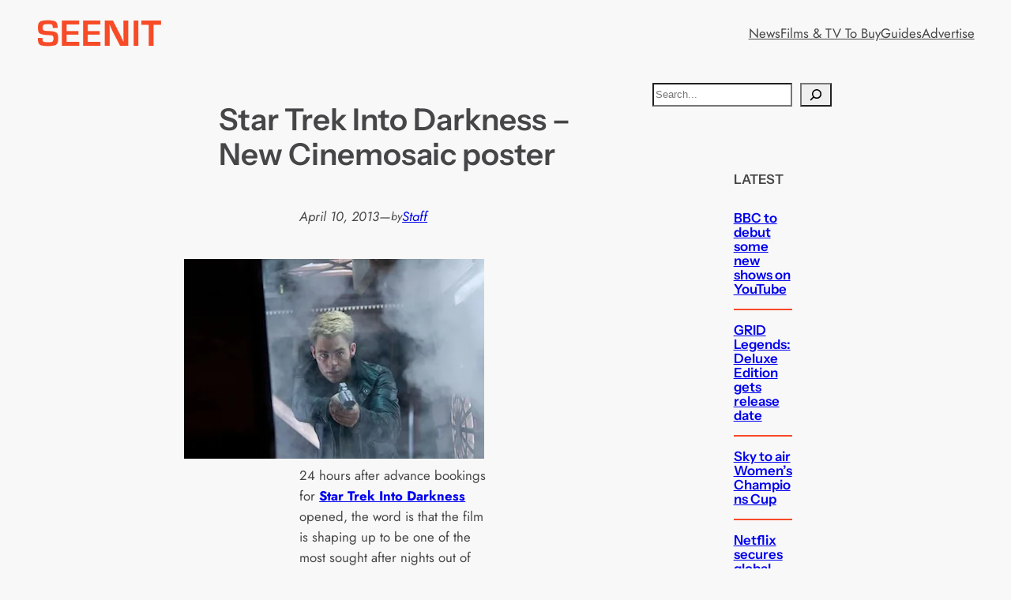

--- FILE ---
content_type: text/html; charset=utf-8
request_url: https://www.google.com/recaptcha/api2/aframe
body_size: 250
content:
<!DOCTYPE HTML><html><head><meta http-equiv="content-type" content="text/html; charset=UTF-8"></head><body><script nonce="ld5QqEVzK-vtE_7epMueGQ">/** Anti-fraud and anti-abuse applications only. See google.com/recaptcha */ try{var clients={'sodar':'https://pagead2.googlesyndication.com/pagead/sodar?'};window.addEventListener("message",function(a){try{if(a.source===window.parent){var b=JSON.parse(a.data);var c=clients[b['id']];if(c){var d=document.createElement('img');d.src=c+b['params']+'&rc='+(localStorage.getItem("rc::a")?sessionStorage.getItem("rc::b"):"");window.document.body.appendChild(d);sessionStorage.setItem("rc::e",parseInt(sessionStorage.getItem("rc::e")||0)+1);localStorage.setItem("rc::h",'1768664995396');}}}catch(b){}});window.parent.postMessage("_grecaptcha_ready", "*");}catch(b){}</script></body></html>

--- FILE ---
content_type: text/javascript; charset=UTF-8
request_url: https://pagead2.googlesyndication.com/pagead/js/adsbygoogle.js?client=ca-pub-7765139659097069
body_size: 59427
content:
(function(sttc){'use strict';var aa=Object.defineProperty,ba=globalThis,ca=typeof Symbol==="function"&&typeof Symbol("x")==="symbol",da={},ea={};function fa(a,b,c){if(!c||a!=null){c=ea[b];if(c==null)return a[b];c=a[c];return c!==void 0?c:a[b]}} 
function ha(a,b,c){if(b)a:{var d=a.split(".");a=d.length===1;var e=d[0],f;!a&&e in da?f=da:f=ba;for(e=0;e<d.length-1;e++){var g=d[e];if(!(g in f))break a;f=f[g]}d=d[d.length-1];c=ca&&c==="es6"?f[d]:null;b=b(c);b!=null&&(a?aa(da,d,{configurable:!0,writable:!0,value:b}):b!==c&&(ea[d]===void 0&&(a=Math.random()*1E9>>>0,ea[d]=ca?ba.Symbol(d):"$jscp$"+a+"$"+d),aa(f,ea[d],{configurable:!0,writable:!0,value:b})))}}ha("Symbol.dispose",function(a){return a?a:Symbol("Symbol.dispose")},"es_next");/* 
 
 Copyright The Closure Library Authors. 
 SPDX-License-Identifier: Apache-2.0 
*/ 
var q=this||self;function ia(a,b){var c=ja("CLOSURE_FLAGS");a=c&&c[a];return a!=null?a:b}function ja(a){a=a.split(".");for(var b=q,c=0;c<a.length;c++)if(b=b[a[c]],b==null)return null;return b}function ka(a){var b=typeof a;return b!="object"?b:a?Array.isArray(a)?"array":b:"null"}function la(a){var b=typeof a;return b=="object"&&a!=null||b=="function"}function ma(a){return Object.prototype.hasOwnProperty.call(a,na)&&a[na]||(a[na]=++oa)}var na="closure_uid_"+(Math.random()*1E9>>>0),oa=0; 
function pa(a,b,c){return a.call.apply(a.bind,arguments)}function qa(a,b,c){if(!a)throw Error();if(arguments.length>2){var d=Array.prototype.slice.call(arguments,2);return function(){var e=Array.prototype.slice.call(arguments);Array.prototype.unshift.apply(e,d);return a.apply(b,e)}}return function(){return a.apply(b,arguments)}}function ra(a,b,c){ra=Function.prototype.bind&&Function.prototype.bind.toString().indexOf("native code")!=-1?pa:qa;return ra.apply(null,arguments)} 
function sa(a,b,c){a=a.split(".");c=c||q;for(var d;a.length&&(d=a.shift());)a.length||b===void 0?c[d]&&c[d]!==Object.prototype[d]?c=c[d]:c=c[d]={}:c[d]=b};function ta(a){q.setTimeout(()=>{throw a;},0)};function ua(a){return/^[\s\xa0]*([\s\S]*?)[\s\xa0]*$/.exec(a)[1]} 
function va(a,b){let c=0;a=ua(String(a)).split(".");b=ua(String(b)).split(".");const d=Math.max(a.length,b.length);for(let g=0;c==0&&g<d;g++){var e=a[g]||"",f=b[g]||"";do{e=/(\d*)(\D*)(.*)/.exec(e)||["","","",""];f=/(\d*)(\D*)(.*)/.exec(f)||["","","",""];if(e[0].length==0&&f[0].length==0)break;c=wa(e[1].length==0?0:parseInt(e[1],10),f[1].length==0?0:parseInt(f[1],10))||wa(e[2].length==0,f[2].length==0)||wa(e[2],f[2]);e=e[3];f=f[3]}while(c==0)}return c}function wa(a,b){return a<b?-1:a>b?1:0};var xa=ia(610401301,!1),ya=ia(748402147,!0),za=ia(824656860,ia(1,!0));function Aa(){var a=q.navigator;return a&&(a=a.userAgent)?a:""}var Ba;const Ca=q.navigator;Ba=Ca?Ca.userAgentData||null:null;function Da(a){if(!xa||!Ba)return!1;for(let b=0;b<Ba.brands.length;b++){const {brand:c}=Ba.brands[b];if(c&&c.indexOf(a)!=-1)return!0}return!1}function r(a){return Aa().indexOf(a)!=-1};function Ea(){return xa?!!Ba&&Ba.brands.length>0:!1}function Fa(){return Ea()?!1:r("Trident")||r("MSIE")}function Ga(){return Ea()?Da("Chromium"):(r("Chrome")||r("CriOS"))&&!(Ea()?0:r("Edge"))||r("Silk")}function Ha(a){const b={};a.forEach(c=>{b[c[0]]=c[1]});return c=>b[c.find(d=>d in b)]||""} 
function Ia(){var a=Aa();if(Fa()){var b=/rv: *([\d\.]*)/.exec(a);if(b&&b[1])a=b[1];else{b="";var c=/MSIE +([\d\.]+)/.exec(a);if(c&&c[1])if(a=/Trident\/(\d.\d)/.exec(a),c[1]=="7.0")if(a&&a[1])switch(a[1]){case "4.0":b="8.0";break;case "5.0":b="9.0";break;case "6.0":b="10.0";break;case "7.0":b="11.0"}else b="7.0";else b=c[1];a=b}return a}c=RegExp("([A-Z][\\w ]+)/([^\\s]+)\\s*(?:\\((.*?)\\))?","g");b=[];let d;for(;d=c.exec(a);)b.push([d[1],d[2],d[3]||void 0]);a=Ha(b);return(Ea()?0:r("Opera"))?a(["Version", 
"Opera"]):(Ea()?0:r("Edge"))?a(["Edge"]):(Ea()?Da("Microsoft Edge"):r("Edg/"))?a(["Edg"]):r("Silk")?a(["Silk"]):Ga()?a(["Chrome","CriOS","HeadlessChrome"]):(a=b[2])&&a[1]||""};function Ja(a,b){if(typeof a==="string")return typeof b!=="string"||b.length!=1?-1:a.indexOf(b,0);for(let c=0;c<a.length;c++)if(c in a&&a[c]===b)return c;return-1}function Ka(a,b){const c=a.length,d=[];let e=0;const f=typeof a==="string"?a.split(""):a;for(let g=0;g<c;g++)if(g in f){const h=f[g];b.call(void 0,h,g,a)&&(d[e++]=h)}return d}function La(a,b){const c=a.length,d=Array(c),e=typeof a==="string"?a.split(""):a;for(let f=0;f<c;f++)f in e&&(d[f]=b.call(void 0,e[f],f,a));return d} 
function Ma(a,b){const c=a.length,d=typeof a==="string"?a.split(""):a;for(let e=0;e<c;e++)if(e in d&&b.call(void 0,d[e],e,a))return!0;return!1}function Na(a,b){a:{var c=a.length;const d=typeof a==="string"?a.split(""):a;for(--c;c>=0;c--)if(c in d&&b.call(void 0,d[c],c,a)){b=c;break a}b=-1}return b<0?null:typeof a==="string"?a.charAt(b):a[b]}function Oa(a,b){return Ja(a,b)>=0}function Pa(a){const b=a.length;if(b>0){const c=Array(b);for(let d=0;d<b;d++)c[d]=a[d];return c}return[]};function Qa(a){Qa[" "](a);return a}Qa[" "]=function(){};let Ra=null;function Ta(a){const b=[];Ua(a,function(c){b.push(c)});return b}function Ua(a,b){function c(e){for(;d<a.length;){const f=a.charAt(d++),g=Ra[f];if(g!=null)return g;if(!/^[\s\xa0]*$/.test(f))throw Error("Unknown base64 encoding at char: "+f);}return e}Va();let d=0;for(;;){const e=c(-1),f=c(0),g=c(64),h=c(64);if(h===64&&e===-1)break;b(e<<2|f>>4);g!=64&&(b(f<<4&240|g>>2),h!=64&&b(g<<6&192|h))}} 
function Va(){if(!Ra){Ra={};var a="ABCDEFGHIJKLMNOPQRSTUVWXYZabcdefghijklmnopqrstuvwxyz0123456789".split(""),b=["+/=","+/","-_=","-_.","-_"];for(let c=0;c<5;c++){const d=a.concat(b[c].split(""));for(let e=0;e<d.length;e++){const f=d[e];Ra[f]===void 0&&(Ra[f]=e)}}}};function Wa(a,b){a.__closure__error__context__984382||(a.__closure__error__context__984382={});a.__closure__error__context__984382.severity=b};let Xa=void 0,Ya;function Za(a){if(Ya)throw Error("");Ya=b=>{q.setTimeout(()=>{a(b)},0)}}function $a(a){if(Ya)try{Ya(a)}catch(b){throw b.cause=a,b;}}function ab(a){a=Error(a);Wa(a,"warning");$a(a);return a};function bb(a,b=!1){return b&&Symbol.for&&a?Symbol.for(a):a!=null?Symbol(a):Symbol()}var cb=bb(),eb=bb(),fb=bb(),gb=bb("m_m",!0);const v=bb("jas",!0);var hb;const ib=[];ib[v]=7;hb=Object.freeze(ib);function jb(a){if(4&a)return 512&a?512:1024&a?1024:0}function kb(a){a[v]|=32;return a};var lb={};function mb(a,b){return b===void 0?a.i!==nb&&!!(2&(a.C[v]|0)):!!(2&b)&&a.i!==nb}const nb={};var ob=Object.freeze({}),pb=Object.freeze({});function qb(a){a.Bc=!0;return a};var rb=qb(a=>typeof a==="number"),sb=qb(a=>typeof a==="string"),tb=qb(a=>Array.isArray(a));function ub(){return qb(a=>tb(a)?a.every(b=>rb(b)):!1)};function vb(a){if(sb(a)){if(!/^\s*(?:-?[1-9]\d*|0)?\s*$/.test(a))throw Error(String(a));}else if(rb(a)&&!Number.isSafeInteger(a))throw Error(String(a));return BigInt(a)}var yb=qb(a=>a>=wb&&a<=xb);const wb=BigInt(Number.MIN_SAFE_INTEGER),xb=BigInt(Number.MAX_SAFE_INTEGER);let zb=0,Ab=0;function Bb(a){const b=a>>>0;zb=b;Ab=(a-b)/4294967296>>>0}function Cb(a){if(a<0){Bb(-a);a=zb;var b=Ab;b=~b;a?a=~a+1:b+=1;const [c,d]=[a,b];zb=c>>>0;Ab=d>>>0}else Bb(a)}function Db(a,b){b>>>=0;a>>>=0;var c;b<=2097151?c=""+(4294967296*b+a):c=""+(BigInt(b)<<BigInt(32)|BigInt(a));return c}function Eb(){var a=zb,b=Ab,c;b&2147483648?c=""+(BigInt(b|0)<<BigInt(32)|BigInt(a>>>0)):c=Db(a,b);return c};function Fb(a,b=`unexpected value ${a}!`){throw Error(b);};const Hb=typeof BigInt==="function"?BigInt.asIntN:void 0,Ib=Number.isSafeInteger,Jb=Number.isFinite,Kb=Math.trunc;function Lb(a){if(a==null||typeof a==="number")return a;if(a==="NaN"||a==="Infinity"||a==="-Infinity")return Number(a)}function Mb(a){if(a!=null&&typeof a!=="boolean")throw Error(`Expected boolean but got ${ka(a)}: ${a}`);return a}const Nb=/^-?([1-9][0-9]*|0)(\.[0-9]+)?$/; 
function Ob(a){switch(typeof a){case "bigint":return!0;case "number":return Jb(a);case "string":return Nb.test(a);default:return!1}}function Pb(a){if(!Jb(a))throw ab("enum");return a|0}function Qb(a){return a==null?a:Jb(a)?a|0:void 0}function Rb(a){if(typeof a!=="number")throw ab("int32");if(!Jb(a))throw ab("int32");return a|0}function Sb(a){if(a==null)return a;if(typeof a==="string"&&a)a=+a;else if(typeof a!=="number")return;return Jb(a)?a|0:void 0} 
function Tb(a){if(a==null)return a;if(typeof a==="string"&&a)a=+a;else if(typeof a!=="number")return;return Jb(a)?a>>>0:void 0} 
function Ub(a){var b=za?1024:0;if(!Ob(a))throw ab("int64");const c=typeof a;switch(b){case 512:switch(c){case "string":return Vb(a);case "bigint":return String(Hb(64,a));default:return Wb(a)}case 1024:switch(c){case "string":return Xb(a);case "bigint":return vb(Hb(64,a));default:return Yb(a)}case 0:switch(c){case "string":return Vb(a);case "bigint":return vb(Hb(64,a));default:return Zb(a)}default:return Fb(b,"Unknown format requested type for int64")}} 
function Zb(a){a=Kb(a);if(!Ib(a)){Cb(a);var b=zb,c=Ab;if(a=c&2147483648)b=~b+1>>>0,c=~c>>>0,b==0&&(c=c+1>>>0);const d=c*4294967296+(b>>>0);b=Number.isSafeInteger(d)?d:Db(b,c);a=typeof b==="number"?a?-b:b:a?"-"+b:b}return a}function Wb(a){a=Kb(a);Ib(a)?a=String(a):(Cb(a),a=Eb());return a} 
function Vb(a){var b=Kb(Number(a));if(Ib(b))return String(b);b=a.indexOf(".");b!==-1&&(a=a.substring(0,b));b=a.length;(a[0]==="-"?b<20||b===20&&a<="-9223372036854775808":b<19||b===19&&a<="9223372036854775807")||(a.length<16?Cb(Number(a)):(a=BigInt(a),zb=Number(a&BigInt(4294967295))>>>0,Ab=Number(a>>BigInt(32)&BigInt(4294967295))),a=Eb());return a}function Xb(a){var b=Kb(Number(a));if(Ib(b))return vb(b);b=a.indexOf(".");b!==-1&&(a=a.substring(0,b));return vb(Hb(64,BigInt(a)))} 
function Yb(a){return Ib(a)?vb(Zb(a)):vb(Wb(a))}function $b(a,b=!1){const c=typeof a;if(a==null)return a;if(c==="bigint")return String(Hb(64,a));if(Ob(a))return c==="string"?Vb(a):b?Wb(a):Zb(a)}function ac(a){const b=typeof a;if(a==null)return a;if(b==="bigint")return vb(Hb(64,a));if(Ob(a))return b==="string"?Xb(a):Yb(a)}function bc(a){if(typeof a!=="string")throw Error();return a}function cc(a){if(a!=null&&typeof a!=="string")throw Error();return a} 
function w(a){return a==null||typeof a==="string"?a:void 0}function dc(a,b,c,d){if(a!=null&&a[gb]===lb)return a;if(!Array.isArray(a))return c?d&2?b[cb]||(b[cb]=ec(b)):new b:void 0;c=a[v]|0;d=c|d&32|d&2;d!==c&&(a[v]=d);return new b(a)}function ec(a){a=new a;var b=a.C;b[v]|=34;return a};function fc(a){return a};function hc(a,b,c,d){var e=d!==void 0;d=!!d;const f=[];var g=a.length;let h,k=4294967295,n=!1;const l=!!(b&64),m=l?b&128?0:-1:void 0;b&1||(h=g&&a[g-1],h!=null&&typeof h==="object"&&h.constructor===Object?(g--,k=g):h=void 0,!l||b&128||e||(n=!0,k=(ic??fc)(k-m,m,a,h,void 0)+m));b=void 0;for(e=0;e<g;e++){let p=a[e];if(p!=null&&(p=c(p,d))!=null)if(l&&e>=k){const u=e-m;(b??(b={}))[u]=p}else f[e]=p}if(h)for(let p in h){if(!Object.prototype.hasOwnProperty.call(h,p))continue;a=h[p];if(a==null||(a=c(a,d))== 
null)continue;g=+p;let u;l&&!Number.isNaN(g)&&(u=g+m)<k?f[u]=a:(b??(b={}))[p]=a}b&&(n?f.push(b):f[k]=b);return f}function kc(a){switch(typeof a){case "number":return Number.isFinite(a)?a:""+a;case "bigint":return yb(a)?Number(a):""+a;case "boolean":return a?1:0;case "object":if(Array.isArray(a)){const b=a[v]|0;return a.length===0&&b&1?void 0:hc(a,b,kc)}if(a!=null&&a[gb]===lb)return x(a);return}return a}var lc=typeof structuredClone!="undefined"?structuredClone:a=>hc(a,0,kc);let ic; 
function x(a){a=a.C;return hc(a,a[v]|0,kc)};function mc(a,b,c,d=0){if(a==null){var e=32;c?(a=[c],e|=128):a=[];b&&(e=e&-16760833|(b&1023)<<14)}else{if(!Array.isArray(a))throw Error("narr");e=a[v]|0;if(ya&&1&e)throw Error("rfarr");2048&e&&!(2&e)&&nc();if(e&256)throw Error("farr");if(e&64)return(e|d)!==e&&(a[v]=e|d),a;if(c&&(e|=128,c!==a[0]))throw Error("mid");a:{c=a;e|=64;var f=c.length;if(f){var g=f-1;const k=c[g];if(k!=null&&typeof k==="object"&&k.constructor===Object){b=e&128?0:-1;g-=b;if(g>=1024)throw Error("pvtlmt");for(var h in k)if(Object.prototype.hasOwnProperty.call(k, 
h))if(f=+h,f<g)c[f+b]=k[h],delete k[h];else break;e=e&-16760833|(g&1023)<<14;break a}}if(b){h=Math.max(b,f-(e&128?0:-1));if(h>1024)throw Error("spvt");e=e&-16760833|(h&1023)<<14}}}a[v]=e|64|d;return a}function nc(){if(ya)throw Error("carr");if(fb!=null){var a=Xa??(Xa={});var b=a[fb]||0;b>=5||(a[fb]=b+1,a=Error(),Wa(a,"incident"),Ya?$a(a):ta(a))}};function oc(a,b){if(typeof a!=="object")return a;if(Array.isArray(a)){var c=a[v]|0;a.length===0&&c&1?a=void 0:c&2||(!b||4096&c||16&c?a=pc(a,c,!1,b&&!(c&16)):(a[v]|=34,c&4&&Object.freeze(a)));return a}if(a!=null&&a[gb]===lb)return b=a.C,c=b[v]|0,mb(a,c)?a:qc(a,b,c)?rc(a,b):pc(b,c)}function rc(a,b,c){a=new a.constructor(b);c&&(a.i=nb);a.B=nb;return a}function pc(a,b,c,d){d??(d=!!(34&b));a=hc(a,b,oc,d);d=32;c&&(d|=2);b=b&16769217|d;a[v]=b;return a} 
function sc(a){const b=a.C,c=b[v]|0;return mb(a,c)?qc(a,b,c)?rc(a,b,!0):new a.constructor(pc(b,c,!1)):a}function tc(a){const b=a.C,c=b[v]|0;return mb(a,c)?a:qc(a,b,c)?rc(a,b):new a.constructor(pc(b,c,!0))}function uc(a){if(a.i!==nb)return!1;var b=a.C;b=pc(b,b[v]|0);b[v]|=2048;a.C=b;a.i=void 0;a.B=void 0;return!0}function vc(a){if(!uc(a)&&mb(a,a.C[v]|0))throw Error();}function wc(a,b){b===void 0&&(b=a[v]|0);b&32&&!(b&4096)&&(a[v]=b|4096)} 
function qc(a,b,c){return c&2?!0:c&32&&!(c&4096)?(b[v]=c|2,a.i=nb,!0):!1};const xc=vb(0),yc={};function y(a,b,c,d,e){b=zc(a.C,b,c,e);if(b!==null||d&&a.B!==nb)return b}function zc(a,b,c,d){if(b===-1)return null;const e=b+(c?0:-1),f=a.length-1;let g,h;if(!(f<1+(c?0:-1))){if(e>=f)if(g=a[f],g!=null&&typeof g==="object"&&g.constructor===Object)c=g[b],h=!0;else if(e===f)c=g;else return;else c=a[e];if(d&&c!=null){d=d(c);if(d==null)return d;if(!Object.is(d,c))return h?g[b]=d:a[e]=d,d}return c}}function Ac(a,b,c){vc(a);const d=a.C;A(d,d[v]|0,b,c);return a} 
function A(a,b,c,d){const e=c+-1;var f=a.length-1;if(f>=0&&e>=f){const g=a[f];if(g!=null&&typeof g==="object"&&g.constructor===Object)return g[c]=d,b}if(e<=f)return a[e]=d,b;d!==void 0&&(f=(b??(b=a[v]|0))>>14&1023||536870912,c>=f?d!=null&&(a[f+-1]={[c]:d}):a[e]=d);return b}function Bc(a,b,c){a=a.C;return Cc(a,a[v]|0,b,c)!==void 0}function B(a){return a===ob?2:4} 
function Dc(a,b,c,d,e){let f=a.C,g=f[v]|0;d=mb(a,g)?1:d;e=!!e||d===3;d===2&&uc(a)&&(f=a.C,g=f[v]|0);a=Ec(f,b);let h=a===hb?7:a[v]|0,k=Fc(h,g);var n=4&k?!1:!0;if(n){4&k&&(a=[...a],h=0,k=Gc(k,g),g=A(f,g,b,a));let l=0,m=0;for(;l<a.length;l++){const p=c(a[l]);p!=null&&(a[m++]=p)}m<l&&(a.length=m);c=(k|4)&-513;k=c&=-1025;k&=-4097}k!==h&&(a[v]=k,2&k&&Object.freeze(a));return a=Hc(a,k,f,g,b,d,n,e)} 
function Hc(a,b,c,d,e,f,g,h){let k=b;f===1||(f!==4?0:2&b||!(16&b)&&32&d)?Ic(b)||(b|=!a.length||g&&!(4096&b)||32&d&&!(4096&b||16&b)?2:256,b!==k&&(a[v]=b),Object.freeze(a)):(f===2&&Ic(b)&&(a=[...a],k=0,b=Gc(b,d),d=A(c,d,e,a)),Ic(b)||(h||(b|=16),b!==k&&(a[v]=b)));2&b||!(4096&b||16&b)||wc(c,d);return a}function Ec(a,b){a=zc(a,b);return Array.isArray(a)?a:hb}function Fc(a,b){2&b&&(a|=2);return a|1}function Ic(a){return!!(2&a)&&!!(4&a)||!!(256&a)} 
function Jc(a,b,c,d){vc(a);const e=a.C;let f=e[v]|0;if(c==null)return A(e,f,b),a;let g=c===hb?7:c[v]|0,h=g;var k=Ic(g);let n=k||Object.isFrozen(c);k||(g=0);n||(c=[...c],h=0,g=Gc(g,f),n=!1);g|=5;k=jb(g)??(za?1024:0);g|=k;for(let l=0;l<c.length;l++){const m=c[l],p=d(m,k);Object.is(m,p)||(n&&(c=[...c],h=0,g=Gc(g,f),n=!1),c[l]=p)}g!==h&&(n&&(c=[...c],g=Gc(g,f)),c[v]=g);A(e,f,b,c);return a}function Kc(a,b,c,d){vc(a);const e=a.C;A(e,e[v]|0,b,(d==="0"?Number(c)===0:c===d)?void 0:c);return a} 
function Lc(a,b,c,d){vc(a);const e=a.C;var f=e[v]|0;if(d==null){var g=Mc(e);if(Nc(g,e,f,c)===b)g.set(c,0);else return a}else{g=Mc(e);const h=Nc(g,e,f,c);h!==b&&(h&&(f=A(e,f,h)),g.set(c,b))}A(e,f,b,d);return a}function Oc(a,b,c){return Pc(a,b)===c?c:-1}function Pc(a,b){a=a.C;return Nc(Mc(a),a,void 0,b)}function Mc(a){return a[eb]??(a[eb]=new Map)} 
function Nc(a,b,c,d){let e=a.get(d);if(e!=null)return e;e=0;for(let f=0;f<d.length;f++){const g=d[f];zc(b,g)!=null&&(e!==0&&(c=A(b,c,e)),e=g)}a.set(d,e);return e}function Qc(a,b,c){vc(a);a=a.C;let d=a[v]|0;const e=zc(a,c),f=void 0===pb;b=dc(e,b,!f,d);if(!f||b)return b=sc(b),e!==b&&(d=A(a,d,c,b),wc(a,d)),b}function Cc(a,b,c,d){let e=!1;d=zc(a,d,void 0,f=>{const g=dc(f,c,!1,b);e=g!==f&&g!=null;return g});if(d!=null)return e&&!mb(d)&&wc(a,b),d} 
function Rc(a){var b=Sc;a=a.C;return Cc(a,a[v]|0,b,4)||b[cb]||(b[cb]=ec(b))}function C(a,b,c){let d=a.C,e=d[v]|0;b=Cc(d,e,b,c);if(b==null)return b;e=d[v]|0;if(!mb(a,e)){const f=sc(b);f!==b&&(uc(a)&&(d=a.C,e=d[v]|0),b=f,e=A(d,e,c,b),wc(d,e))}return b} 
function D(a,b,c,d){var e=a.C,f=e;e=e[v]|0;var g=mb(a,e);const h=g?1:d;d=h===3;var k=!g;(h===2||k)&&uc(a)&&(f=a.C,e=f[v]|0);a=Ec(f,c);var n=a===hb?7:a[v]|0,l=Fc(n,e);if(g=!(4&l)){var m=a,p=e;const u=!!(2&l);u&&(p|=2);let t=!u,z=!0,M=0,Sa=0;for(;M<m.length;M++){const Gb=dc(m[M],b,!1,p);if(Gb instanceof b){if(!u){const jc=mb(Gb);t&&(t=!jc);z&&(z=jc)}m[Sa++]=Gb}}Sa<M&&(m.length=Sa);l|=4;l=z?l&-4097:l|4096;l=t?l|8:l&-9}l!==n&&(a[v]=l,2&l&&Object.freeze(a));if(k&&!(8&l||!a.length&&(h===1||(h!==4?0:2&l|| 
!(16&l)&&32&e)))){Ic(l)&&(a=[...a],l=Gc(l,e),e=A(f,e,c,a));b=a;k=l;for(n=0;n<b.length;n++)m=b[n],l=sc(m),m!==l&&(b[n]=l);k|=8;l=k=b.length?k|4096:k&-4097;a[v]=l}return a=Hc(a,l,f,e,c,h,g,d)}function Tc(a){a==null&&(a=void 0);return a}function E(a,b,c){c=Tc(c);Ac(a,b,c);c&&!mb(c)&&wc(a.C);return a}function F(a,b,c,d){d=Tc(d);Lc(a,b,c,d);d&&!mb(d)&&wc(a.C);return a} 
function Uc(a,b,c){vc(a);const d=a.C;let e=d[v]|0;if(c==null)return A(d,e,b),a;let f=c===hb?7:c[v]|0,g=f;const h=Ic(f),k=h||Object.isFrozen(c);let n=!0,l=!0;for(let p=0;p<c.length;p++){var m=c[p];h||(m=mb(m),n&&(n=!m),l&&(l=m))}h||(f=n?13:5,f=l?f&-4097:f|4096);k&&f===g||(c=[...c],g=0,f=Gc(f,e));f!==g&&(c[v]=f);e=A(d,e,b,c);2&f||!(4096&f||16&f)||wc(d,e);return a}function Gc(a,b){return a=(2&b?a|2:a&-3)&-273} 
function Vc(a,b){vc(a);a=Dc(a,4,w,2,!0);const c=jb(a===hb?7:a[v]|0)??(za?1024:0);if(Array.isArray(b)){var d=b.length;for(let e=0;e<d;e++)a.push(bc(b[e],c))}else for(d of b)a.push(bc(d,c))}function Wc(a,b){return za?y(a,b,void 0,void 0,ac):ac(y(a,b))}function Xc(a,b,c){a=y(a,b,void 0,c);return a==null||typeof a==="boolean"?a:typeof a==="number"?!!a:void 0}function Yc(a,b,c){return Sb(y(a,b,void 0,c))}function G(a,b){return Xc(a,b)??!1}function H(a,b){return Yc(a,b)??0} 
function Zc(a,b){return y(a,b,void 0,void 0,Lb)??0}function I(a,b){return w(y(a,b))??""}function J(a,b){return Qb(y(a,b))??0}function $c(a,b,c){return J(a,Oc(a,c,b))}function ad(a,b,c,d){return C(a,b,Oc(a,d,c))}function bd(a,b){return w(y(a,b,void 0,yc))}function cd(a,b){return Qb(y(a,b,void 0,yc))}function dd(a,b,c){return Ac(a,b,c==null?c:Rb(c))}function ed(a,b,c){return Kc(a,b,c==null?c:Rb(c),0)}function fd(a,b,c){return Kc(a,b,c==null?c:Ub(c),"0")} 
function hd(a,b){var c=performance.now();if(c!=null&&typeof c!=="number")throw Error(`Value of float/double field must be a number, found ${typeof c}: ${c}`);Kc(a,b,c,0)}function id(a,b,c){return Ac(a,b,cc(c))}function jd(a,b,c){return Kc(a,b,cc(c),"")}function kd(a,b,c){return Ac(a,b,c==null?c:Pb(c))}function ld(a,b,c){return Kc(a,b,c==null?c:Pb(c),0)}function md(a,b,c,d){return Lc(a,b,c,d==null?d:Pb(d))};function nd(a){return tc(a)}var K=class{constructor(a){this.C=mc(a,void 0,void 0,2048)}toJSON(){return x(this)}u(){return JSON.stringify(x(this))}};K.prototype[gb]=lb;function od(a,b){if(b==null)return new a;if(!Array.isArray(b))throw Error();if(Object.isFrozen(b)||Object.isSealed(b)||!Object.isExtensible(b))throw Error();return new a(kb(b))};function pd(a){return()=>a[cb]||(a[cb]=ec(a))}function qd(a){return b=>{if(b==null||b=="")b=new a;else{b=JSON.parse(b);if(!Array.isArray(b))throw Error("dnarr");b=new a(kb(b))}return b}};var rd=class extends K{};var sd=class extends K{};function td(a,b){if(a)for(const c in a)Object.prototype.hasOwnProperty.call(a,c)&&b(a[c],c,a)};function ud(a){try{var b;if(b=!!a&&a.location.href!=null)a:{try{Qa(a.foo);b=!0;break a}catch(c){}b=!1}return b}catch{return!1}}function vd(a){return ud(a.top)?a.top:null};function wd(a){return function(){return!a.apply(this,arguments)}}function xd(a){let b=!1,c;return function(){b||(c=a(),b=!0);return c}}function yd(a){let b=a;return function(){if(b){const c=b;b=null;c()}}};function zd(){return xa&&Ba?Ba.mobile:!Ad()&&(r("iPod")||r("iPhone")||r("Android")||r("IEMobile"))}function Ad(){return xa&&Ba?!Ba.mobile&&(r("iPad")||r("Android")||r("Silk")):r("iPad")||r("Android")&&!r("Mobile")||r("Silk")};/* 
 
 Copyright Google LLC 
 SPDX-License-Identifier: Apache-2.0 
*/ 
let Bd=globalThis.trustedTypes,Cd;function Dd(){let a=null;if(!Bd)return a;try{const b=c=>c;a=Bd.createPolicy("goog#html",{createHTML:b,createScript:b,createScriptURL:b})}catch(b){}return a};var Ed=class{constructor(a){this.g=a}toString(){return this.g+""}};function Fd(a){var b;Cd===void 0&&(Cd=Dd());a=(b=Cd)?b.createScriptURL(a):a;return new Ed(a)}function Gd(a){if(a instanceof Ed)return a.g;throw Error("");};var Hd=/^\s*(?!javascript:)(?:[\w+.-]+:|[^:/?#]*(?:[/?#]|$))/i;function Id(a=document){a=a.querySelector?.("script[nonce]");return a==null?"":a.nonce||a.getAttribute("nonce")||""};const Jd="alternate author bookmark canonical cite help icon license modulepreload next prefetch dns-prefetch prerender preconnect preload prev search subresource".split(" ");function Kd(a){return String(a).replace(/\-([a-z])/g,function(b,c){return c.toUpperCase()})};var Ld=xd(()=>zd()?2:Ad()?1:0);function Md(){if(!globalThis.crypto)return Math.random();try{const a=new Uint32Array(1);globalThis.crypto.getRandomValues(a);return a[0]/65536/65536}catch(a){return Math.random()}};let Nd,Od=64;function Pd(){try{return Nd??(Nd=new Uint32Array(64)),Od>=64&&(crypto.getRandomValues(Nd),Od=0),Nd[Od++]}catch(a){return Math.floor(Math.random()*2**32)}};function Qd(a,b){if(!rb(a.goog_pvsid))try{const c=Pd()+(Pd()&2**21-1)*2**32;Object.defineProperty(a,"goog_pvsid",{value:c,configurable:!1})}catch(c){b.pa({methodName:784,wa:c})}a=Number(a.goog_pvsid);(!a||a<=0)&&b.pa({methodName:784,wa:Error(`Invalid correlator, ${a}`)});return a||-1};function Rd(a,...b){if(b.length===0)return Fd(a[0]);let c=a[0];for(let d=0;d<b.length;d++)c+=encodeURIComponent(b[d])+a[d+1];return Fd(c)}function Sd(a,b){a=Gd(a).toString();const c=a.split(/[?#]/),d=/[?]/.test(a)?"?"+c[1]:"";return Td(c[0],d,/[#]/.test(a)?"#"+(d?c[2]:c[1]):"",b)} 
function Td(a,b,c,d){function e(g,h){g!=null&&(Array.isArray(g)?g.forEach(k=>e(k,h)):(b+=f+encodeURIComponent(h)+"="+encodeURIComponent(g),f="&"))}let f=b.length?"&":"?";d.constructor===Object&&(d=Object.entries(d));Array.isArray(d)?d.forEach(g=>e(g[1],g[0])):d.forEach(e);return Fd(a+b+c)};function Ud(a,b){const c=Vd("SCRIPT",a);c.src=Gd(b);(b=Id(c.ownerDocument))&&c.setAttribute("nonce",b);(a=a.getElementsByTagName("script")[0])&&a.parentNode&&a.parentNode.insertBefore(c,a)}function Wd(a,b){return b.getComputedStyle?b.getComputedStyle(a,null):a.currentStyle}var Xd=/^([0-9.]+)px$/,Yd=/^(-?[0-9.]{1,30})$/;function Zd(a){if(!Yd.test(a))return null;a=Number(a);return isNaN(a)?null:a}function $d(a){return(a=Xd.exec(a))?+a[1]:null} 
var ae=a=>{td({display:"none"},(b,c)=>{a.style.setProperty(c,b,"important")})};function be(){var a=L(ce).i(de.g,de.defaultValue),b=N.document;if(a.length&&b.head)for(const c of a)c&&b.head&&(a=Vd("META"),b.head.appendChild(a),a.httpEquiv="origin-trial",a.content=c)}var ee=a=>Qd(a,{pa:()=>{}});function Vd(a,b=document){return b.createElement(String(a).toLowerCase())};let fe=[];function ge(){const a=fe;fe=[];for(const b of a)try{b()}catch{}};function he(a,b){this.width=a;this.height=b}he.prototype.aspectRatio=function(){return this.width/this.height};he.prototype.isEmpty=function(){return!(this.width*this.height)};he.prototype.ceil=function(){this.width=Math.ceil(this.width);this.height=Math.ceil(this.height);return this};he.prototype.floor=function(){this.width=Math.floor(this.width);this.height=Math.floor(this.height);return this};he.prototype.round=function(){this.width=Math.round(this.width);this.height=Math.round(this.height);return this}; 
he.prototype.scale=function(a,b){this.width*=a;this.height*=typeof b==="number"?b:a;return this};function ie(a,b){const c={};for(const d in a)b.call(void 0,a[d],d,a)&&(c[d]=a[d]);return c}function je(a,b){for(const c in a)if(b.call(void 0,a[c],c,a))return!0;return!1}function ke(a){const b=[];let c=0;for(const d in a)b[c++]=a[d];return b};function le(a,b){b=String(b);a.contentType==="application/xhtml+xml"&&(b=b.toLowerCase());return a.createElement(b)}function me(a){this.g=a||q.document||document}me.prototype.contains=function(a,b){return a&&b?a==b||a.contains(b):!1};function ne(a,b,c){typeof a.addEventListener==="function"&&a.addEventListener(b,c,!1)}function oe(a,b,c){return typeof a.removeEventListener==="function"?(a.removeEventListener(b,c,!1),!0):!1}function pe(a){var b=qe;b.readyState==="complete"||b.readyState==="interactive"?(fe.push(a),fe.length===1&&(window.Promise?Promise.resolve().then(ge):(a=window.setImmediate,typeof a==="function"?a(ge):setTimeout(ge,0)))):b.addEventListener("DOMContentLoaded",a)};function re(a,b,c=null,d=!1,e=!1){se(a,b,c,d,e)}function se(a,b,c,d,e=!1){a.google_image_requests||(a.google_image_requests=[]);const f=Vd("IMG",a.document);if(c||d){const g=h=>{c&&c(h);if(d){h=a.google_image_requests;const k=Ja(h,f);k>=0&&Array.prototype.splice.call(h,k,1)}oe(f,"load",g);oe(f,"error",g)};ne(f,"load",g);ne(f,"error",g)}e&&(f.attributionSrc="");f.src=b;a.google_image_requests.push(f)} 
function te(a,b){let c=`https://${"pagead2.googlesyndication.com"}/pagead/gen_204?id=${b}`;td(a,(d,e)=>{if(d||d===0)c+=`&${e}=${encodeURIComponent(String(d))}`});ue(c)}function ue(a){var b=window;b.fetch?b.fetch(a,{keepalive:!0,credentials:"include",redirect:"follow",method:"get",mode:"no-cors"}):re(b,a,void 0,!1,!1)};var qe=document,N=window;let ve=null;var we=(a,b=[])=>{let c=!1;q.google_logging_queue||(c=!0,q.google_logging_queue=[]);q.google_logging_queue.push([a,b]);if(a=c){if(ve==null){ve=!1;try{const d=vd(q);d&&d.location.hash.indexOf("google_logging")!==-1&&(ve=!0)}catch(d){}}a=ve}a&&Ud(q.document,Rd`https://pagead2.googlesyndication.com/pagead/js/logging_library.js`)};function xe(a){return!!(a.error&&a.meta&&a.id)}var ye=class{constructor(a,b){this.error=a;this.meta={};this.context=b.context;this.msg=b.message||"";this.id=b.id||"jserror"}};function ze(a){return new ye(a,{message:Ae(a)})}function Ae(a){let b=a.toString();a.name&&b.indexOf(a.name)==-1&&(b+=": "+a.name);a.message&&b.indexOf(a.message)==-1&&(b+=": "+a.message);if(a.stack)a:{a=a.stack;var c=b;try{a.indexOf(c)==-1&&(a=c+"\n"+a);let d;for(;a!=d;)d=a,a=a.replace(RegExp("((https?:/..*/)[^/:]*:\\d+(?:.|\n)*)\\2"),"$1");b=a.replace(RegExp("\n *","g"),"\n");break a}catch(d){b=c;break a}b=void 0}return b};const Be=RegExp("^https?://(\\w|-)+\\.cdn\\.ampproject\\.(net|org)(\\?|/|$)");var Ce=class{constructor(a,b){this.g=a;this.i=b}},De=class{constructor(a,b,c){this.url=a;this.l=b;this.g=!!c;this.depth=null}};let Ee=null;function Fe(){var a=window;if(Ee===null){Ee="";try{let b="";try{b=a.top.location.hash}catch(c){b=a.location.hash}if(b){const c=b.match(/\bdeid=([\d,]+)/);Ee=c?c[1]:""}}catch(b){}}return Ee};function Ge(){const a=q.performance;return a&&a.now&&a.timing?Math.floor(a.now()+a.timing.navigationStart):Date.now()}function He(){const a=q.performance;return a&&a.now?a.now():null};var Ie=class{constructor(a,b){var c=He()||Ge();this.label=a;this.type=b;this.value=c;this.duration=0;this.taskId=this.slotId=void 0;this.uniqueId=Math.random()}};const Je=q.performance,Ke=!!(Je&&Je.mark&&Je.measure&&Je.clearMarks),Me=xd(()=>{var a;if(a=Ke)a=Fe(),a=!!a.indexOf&&a.indexOf("1337")>=0;return a});function Ne(a){a&&Je&&Me()&&(Je.clearMarks(`goog_${a.label}_${a.uniqueId}_start`),Je.clearMarks(`goog_${a.label}_${a.uniqueId}_end`))}function Oe(a){a.g=!1;if(a.i!==a.j.google_js_reporting_queue){if(Me()){var b=a.i;const c=b.length;b=typeof b==="string"?b.split(""):b;for(let d=0;d<c;d++)d in b&&Ne.call(void 0,b[d])}a.i.length=0}} 
var Pe=class{constructor(a){this.i=[];this.j=a||q;let b=null;a&&(a.google_js_reporting_queue=a.google_js_reporting_queue||[],this.i=a.google_js_reporting_queue,b=a.google_measure_js_timing);this.g=Me()||(b!=null?b:Math.random()<1)}start(a,b){if(!this.g)return null;a=new Ie(a,b);b=`goog_${a.label}_${a.uniqueId}_start`;Je&&Me()&&Je.mark(b);return a}end(a){if(this.g&&typeof a.value==="number"){a.duration=(He()||Ge())-a.value;var b=`goog_${a.label}_${a.uniqueId}_end`;Je&&Me()&&Je.mark(b);!this.g||this.i.length> 
2048||this.i.push(a)}}};function Qe(a,b){const c={};c[a]=b;return[c]}function Re(a,b,c,d,e){const f=[];td(a,(g,h)=>{(g=Se(g,b,c,d,e))&&f.push(`${h}=${g}`)});return f.join(b)} 
function Se(a,b,c,d,e){if(a==null)return"";b=b||"&";c=c||",$";typeof c==="string"&&(c=c.split(""));if(a instanceof Array){if(d||(d=0),d<c.length){const f=[];for(let g=0;g<a.length;g++)f.push(Se(a[g],b,c,d+1,e));return f.join(c[d])}}else if(typeof a==="object")return e||(e=0),e<2?encodeURIComponent(Re(a,b,c,d,e+1)):"...";return encodeURIComponent(String(a))}function Te(a){let b=1;for(const c in a.i)c.length>b&&(b=c.length);return 3997-b-a.j.length-1} 
function Ue(a,b,c){b="https://"+b+c;let d=Te(a)-c.length;if(d<0)return"";a.g.sort((f,g)=>f-g);c=null;let e="";for(let f=0;f<a.g.length;f++){const g=a.g[f],h=a.i[g];for(let k=0;k<h.length;k++){if(!d){c=c==null?g:c;break}let n=Re(h[k],a.j,",$");if(n){n=e+n;if(d>=n.length){d-=n.length;b+=n;e=a.j;break}c=c==null?g:c}}}a="";c!=null&&(a=`${e}${"trn"}=${c}`);return b+a}var Ve=class{constructor(){this.j="&";this.i={};this.u=0;this.g=[]}};const We=RegExp("^(?:([^:/?#.]+):)?(?://(?:([^\\\\/?#]*)@)?([^\\\\/?#]*?)(?::([0-9]+))?(?=[\\\\/?#]|$))?([^?#]+)?(?:\\?([^#]*))?(?:#([\\s\\S]*))?$"),Xe=/#|$/;function Ye(a,b){const c=a.search(Xe);a:{var d=0;for(var e=b.length;(d=a.indexOf(b,d))>=0&&d<c;){var f=a.charCodeAt(d-1);if(f==38||f==63)if(f=a.charCodeAt(d+e),!f||f==61||f==38||f==35)break a;d+=e+1}d=-1}if(d<0)return null;e=a.indexOf("&",d);if(e<0||e>c)e=c;d+=b.length+1;return decodeURIComponent(a.slice(d,e!==-1?e:0).replace(/\+/g," "))};var af=class{constructor(a=null){this.F=Ze;this.j=a;this.i=null;this.A=!1;this.D=this.I}L(a){this.D=a}B(a){this.i=a}T(a){this.A=a}g(a,b,c){let d,e;try{this.j&&this.j.g?(e=this.j.start(a.toString(),3),d=b(),this.j.end(e)):d=b()}catch(f){b=!0;try{Ne(e),b=this.D(a,ze(f),void 0,c)}catch(g){this.I(217,g)}if(b)window.console?.error?.(f);else throw f;}return d}u(a,b){return(...c)=>this.g(a,()=>b.apply(void 0,c))}I(a,b,c,d,e){e=e||"jserror";let f=void 0;try{const db=new Ve;var g=db;g.g.push(1);g.i[1]=Qe("context", 
a);xe(b)||(b=ze(b));g=b;if(g.msg){b=db;var h=g.msg.substring(0,512);b.g.push(2);b.i[2]=Qe("msg",h)}var k=g.meta||{};h=k;if(this.i)try{this.i(h)}catch(W){}if(d)try{d(h)}catch(W){}d=db;k=[k];d.g.push(3);d.i[3]=k;var n;if(!(n=p)){d=q;k=[];h=null;do{var l=d;if(ud(l)){var m=l.location.href;h=l.document&&l.document.referrer||null}else m=h,h=null;k.push(new De(m||"",l));try{d=l.parent}catch(W){d=null}}while(d&&l!==d);for(let W=0,bh=k.length-1;W<=bh;++W)k[W].depth=bh-W;l=q;if(l.location&&l.location.ancestorOrigins&& 
l.location.ancestorOrigins.length===k.length-1)for(m=1;m<k.length;++m){const W=k[m];W.url||(W.url=l.location.ancestorOrigins[m-1]||"",W.g=!0)}n=k}var p=n;let gd=new De(q.location.href,q,!1);n=null;const Le=p.length-1;for(l=Le;l>=0;--l){var u=p[l];!n&&Be.test(u.url)&&(n=u);if(u.url&&!u.g){gd=u;break}}u=null;const Yk=p.length&&p[Le].url;gd.depth!==0&&Yk&&(u=p[Le]);f=new Ce(gd,u);if(f.i){p=db;var t=f.i.url||"";p.g.push(4);p.i[4]=Qe("top",t)}var z={url:f.g.url||""};if(f.g.url){const W=f.g.url.match(We); 
var M=W[1],Sa=W[3],Gb=W[4];t="";M&&(t+=M+":");Sa&&(t+="//",t+=Sa,Gb&&(t+=":"+Gb));var jc=t}else jc="";M=db;z=[z,{url:jc}];M.g.push(5);M.i[5]=z;$e(this.F,e,db,this.A,c)}catch(db){try{$e(this.F,e,{context:"ecmserr",rctx:a,msg:Ae(db),url:f?.g.url??""},this.A,c)}catch(gd){}}return!0}sa(a,b){b.catch(c=>{c=c?c:"unknown rejection";this.I(a,c instanceof Error?c:Error(c),void 0,this.i||void 0)})}};var bf=class extends K{},cf=[2,3,4];var df=class extends K{},ef=[3,4,5],ff=[6,7];var gf=class extends K{},hf=[4,5];function jf(a,b){var c=D(a,df,2,B());if(!c.length)return kf(a,b);a=J(a,1);if(a===1)return c=jf(c[0],b),c.success?{success:!0,value:!c.value}:c;c=La(c,d=>jf(d,b));switch(a){case 2:return c.find(d=>d.success&&!d.value)??c.find(d=>!d.success)??{success:!0,value:!0};case 3:return c.find(d=>d.success&&d.value)??c.find(d=>!d.success)??{success:!0,value:!1};default:return{success:!1,P:3}}} 
function kf(a,b){var c=Pc(a,ef);a:{switch(c){case 3:var d=$c(a,3,ef);break a;case 4:d=$c(a,4,ef);break a;case 5:d=$c(a,5,ef);break a}d=void 0}if(!d)return{success:!1,P:2};b=(b=b[c])&&b[d];if(!b)return{success:!1,property:d,ha:c,P:1};let e;try{var f=Dc(a,8,w,B());e=b(...f)}catch(g){return{success:!1,property:d,ha:c,P:2}}f=J(a,1);if(f===4)return{success:!0,value:!!e};if(f===5)return{success:!0,value:e!=null};if(f===12)a=I(a,Oc(a,ff,7));else a:{switch(c){case 4:a=Zc(a,Oc(a,ff,6));break a;case 5:a=I(a, 
Oc(a,ff,7));break a}a=void 0}if(a==null)return{success:!1,property:d,ha:c,P:3};if(f===6)return{success:!0,value:e===a};if(f===9)return{success:!0,value:e!=null&&va(String(e),a)===0};if(e==null)return{success:!1,property:d,ha:c,P:4};switch(f){case 7:c=e<a;break;case 8:c=e>a;break;case 12:c=sb(a)&&sb(e)&&(new RegExp(a)).test(e);break;case 10:c=e!=null&&va(String(e),a)===-1;break;case 11:c=e!=null&&va(String(e),a)===1;break;default:return{success:!1,P:3}}return{success:!0,value:c}} 
function lf(a,b){return a?b?jf(a,b):{success:!1,P:1}:{success:!0,value:!0}};function mf(a){return Dc(a,4,w,B())}var Sc=class extends K{};var nf=class extends K{getValue(){return C(this,Sc,2)}};var of=class extends K{},pf=qd(of),qf=[1,2,3,6,7,8];var rf=class extends K{};function sf(a,b){try{const c=d=>[{[d.Da]:d.Ba}];return JSON.stringify([a.filter(d=>d.qa).map(c),x(b),a.filter(d=>!d.qa).map(c)])}catch(c){return tf(c,b),""}}function tf(a,b){try{te({m:Ae(a instanceof Error?a:Error(String(a))),b:J(b,1)||null,v:I(b,2)||null},"rcs_internal")}catch(c){}}function uf(a){if(a.B){var b=a.j,c=Set;var d=Dc(a.j,3,Sb,B());c=[...(new c([...d,...a.B()]))];Jc(b,3,c,Rb)}return tc(a.j)}var vf=class{constructor(a,b,c){this.B=c;c=new rf;a=ld(c,1,a);this.j=jd(a,2,b)}};var wf=class extends K{getWidth(){return H(this,3)}getHeight(){return H(this,4)}};var xf=class extends K{};function yf(a,b){return Ac(a,1,b==null?b:Ub(b))}function zf(a,b){return Ac(a,2,b==null?b:Ub(b))}var Af=class extends K{getWidth(){return Wc(this,1)??xc}getHeight(){return Wc(this,2)??xc}};var Bf=class extends K{};var Cf=class extends K{};var Df=class extends K{};function Ef(a){var b=new Ff;return ld(b,1,a)}var Ff=class extends K{},Gf=[5,6,7,8,9,10,11,12,13,14];var Hf=class extends K{};var If=class extends K{getValue(){return J(this,1)}};var Jf=class extends K{getContentUrl(){return I(this,4)}};var Kf=class extends K{};function Lf(a){return Qc(a,Kf,3)}var Mf=class extends K{};var Nf=class extends K{getContentUrl(){return I(this,1)}};var Of=class extends K{};var Pf=class extends K{};var Qf=class extends K{},Rf=[4,5,6,8,9,10,11,12,13,14,15,16,17,18,19,20,21,22,23];var Sf=class extends K{};function Tf(a,b){return ld(a,1,b)}function Uf(a,b){return ld(a,2,b)}var Vf=class extends K{};var Wf=class extends K{},Xf=[1,2];function Yf(a,b){return E(a,1,b)}function Zf(a,b){return Uc(a,2,b)}function $f(a,b){return Jc(a,4,b,Rb)}function ag(a,b){return Uc(a,5,b)}function bg(a,b){return ld(a,6,b)}var cg=class extends K{};var dg=class extends K{},eg=[1,2,3,4,6];var fg=class extends K{};function gg(a){var b=new hg;return F(b,4,ig,a)}var hg=class extends K{getTagSessionCorrelator(){return Wc(this,2)??xc}},ig=[4,5,7,8,9];var jg=class extends K{};function kg(){var a=lg();a=sc(a);return jd(a,1,mg())}var ng=class extends K{};var og=class extends K{};var pg=class extends K{getTagSessionCorrelator(){return Wc(this,1)??xc}};var qg=class extends K{},rg=[1,7],sg=[4,6,8];class tg extends vf{constructor(){super(...arguments)}}function ug(a,...b){vg(a,...b.map(c=>({qa:!0,Da:3,Ba:x(c)})))}function wg(a,...b){vg(a,...b.map(c=>({qa:!0,Da:4,Ba:x(c)})))}function xg(a,...b){vg(a,...b.map(c=>({qa:!0,Da:7,Ba:x(c)})))}var yg=class extends tg{};function zg(a,b){globalThis.fetch(a,{method:"POST",body:b,keepalive:b.length<65536,credentials:"omit",mode:"no-cors",redirect:"follow"}).catch(()=>{})};function vg(a,...b){try{a.F&&sf(a.g.concat(b),uf(a)).length>=65536&&Ag(a),a.u&&!a.A&&(a.A=!0,Bg(a.u,()=>{Ag(a)})),a.g.push(...b),a.g.length>=a.D&&Ag(a),a.g.length&&a.i===null&&(a.i=setTimeout(()=>{Ag(a)},a.T))}catch(c){tf(c,uf(a))}}function Ag(a){a.i!==null&&(clearTimeout(a.i),a.i=null);if(a.g.length){var b=sf(a.g,uf(a));a.L("https://pagead2.googlesyndication.com/pagead/ping?e=1",b);a.g=[]}} 
var Cg=class extends yg{constructor(a,b,c,d,e,f,g){super(a,b,g);this.L=zg;this.T=c;this.D=d;this.F=e;this.u=f;this.g=[];this.i=null;this.A=!1}},Dg=class extends Cg{constructor(a,b,c=1E3,d=100,e=!1,f,g){super(a,b,c,d,e&&!0,f,g)}};function Eg(a,b){var c=Date.now();c=Number.isFinite(c)?Math.round(c):0;b=fd(b,1,c);c=ee(window);b=fd(b,2,c);return fd(b,6,a.B)}function Fg(a,b,c,d,e,f){if(a.j){var g=Uf(Tf(new Vf,b),c);b=bg(Zf(Yf(ag($f(new cg,d),e),g),a.g.slice()),f);b=gg(b);wg(a.i,Eg(a,b));if(f===1||f===3||f===4&&!a.g.some(h=>J(h,1)===J(g,1)&&J(h,2)===c))a.g.push(g),a.g.length>100&&a.g.shift()}}function Gg(a,b,c,d){if(a.j){var e=new Sf;b=dd(e,1,b);c=dd(b,2,c);d=kd(c,3,d);c=new hg;d=F(c,8,ig,d);wg(a.i,Eg(a,d))}} 
function Hg(a,b,c,d,e){if(a.j){var f=new gf;b=E(f,1,b);c=kd(b,2,c);d=dd(c,3,d);if(e.ha===void 0)md(d,4,hf,e.P);else switch(e.ha){case 3:c=new bf;c=md(c,2,cf,e.property);e=kd(c,1,e.P);F(d,5,hf,e);break;case 4:c=new bf;c=md(c,3,cf,e.property);e=kd(c,1,e.P);F(d,5,hf,e);break;case 5:c=new bf,c=md(c,4,cf,e.property),e=kd(c,1,e.P),F(d,5,hf,e)}e=new hg;e=F(e,9,ig,d);wg(a.i,Eg(a,e))}}var Ig=class{constructor(a,b,c,d=new Dg(6,"unknown",b)){this.B=a;this.u=c;this.i=d;this.g=[];this.j=a>0&&Md()<1/a}};var L=a=>{var b="Aa";if(a.Aa&&a.hasOwnProperty(b))return a.Aa;b=new a;return a.Aa=b};var Jg=class{constructor(){this.O={[3]:{},[4]:{},[5]:{}}}};var Kg=/^true$/.test("false");function Lg(a,b){switch(b){case 1:return $c(a,1,qf);case 2:return $c(a,2,qf);case 3:return $c(a,3,qf);case 6:return $c(a,6,qf);case 8:return $c(a,8,qf);default:return null}}function Mg(a,b){if(!a)return null;switch(b){case 1:return G(a,1);case 7:return I(a,3);case 2:return Zc(a,2);case 3:return I(a,3);case 6:return mf(a);case 8:return mf(a);default:return null}}const Ng=xd(()=>{if(!Kg)return{};try{var a=window;try{var b=a.sessionStorage.getItem("GGDFSSK")}catch{b=null}if(b)return JSON.parse(b)}catch{}return{}}); 
function Og(a,b,c,d=0){L(Pg).j[d]=L(Pg).j[d]?.add(b)??(new Set).add(b);const e=Ng();if(e[b]!=null)return e[b];b=Qg(d)[b];if(!b)return c;b=pf(JSON.stringify(b));b=Rg(b);a=Mg(b,a);return a!=null?a:c}function Rg(a){const b=L(Jg).O;if(b&&Pc(a,qf)!==8){const c=Na(D(a,nf,5,B()),d=>{d=lf(C(d,df,1),b);return d.success&&d.value});if(c)return c.getValue()??null}return C(a,Sc,4)??null}class Pg{constructor(){this.i={};this.u=[];this.j={};this.g=new Map}}function Sg(a,b=!1,c){return!!Og(1,a,b,c)} 
function Tg(a,b=0,c){a=Number(Og(2,a,b,c));return isNaN(a)?b:a}function Ug(a,b="",c){a=Og(3,a,b,c);return typeof a==="string"?a:b}function Vg(a,b=[],c){a=Og(6,a,b,c);return Array.isArray(a)?a:b}function Wg(a,b=[],c){a=Og(8,a,b,c);return Array.isArray(a)?a:b}function Qg(a){return L(Pg).i[a]||(L(Pg).i[a]={})} 
function Xg(a,b){const c=Qg(b);td(a,(d,e)=>{if(c[e]){var f=d=pf(JSON.stringify(d)),g=Oc(d,qf,8);Qb(y(f,g))!=null&&(g=pf(JSON.stringify(c[e])),f=Qc(d,Sc,4),g=mf(Rc(g)),Vc(f,g));c[e]=x(d)}else c[e]=d})} 
function Yg(a,b,c,d,e=!1){var f=[],g=[];for(const m of b){b=Qg(m);for(const p of a){var h=Pc(p,qf);const u=Lg(p,h);if(u){a:{var k=u;var n=h,l=L(Pg).g.get(m)?.get(u)?.slice(0)??[];const t=new dg;switch(n){case 1:md(t,1,eg,k);break;case 2:md(t,2,eg,k);break;case 3:md(t,3,eg,k);break;case 6:md(t,4,eg,k);break;case 8:md(t,6,eg,k);break;default:k=void 0;break a}Jc(t,5,l,Rb);k=t}k&&L(Pg).j[m]?.has(u)&&f.push(k);h===8&&b[u]?(k=pf(JSON.stringify(b[u])),h=Qc(p,Sc,4),k=mf(Rc(k)),Vc(h,k)):k&&L(Pg).g.get(m)?.has(u)&& 
g.push(k);e||(h=u,k=m,n=d,l=L(Pg),l.g.has(k)||l.g.set(k,new Map),l.g.get(k).has(h)||l.g.get(k).set(h,[]),n&&l.g.get(k).get(h).push(n));b[u]=x(p)}}}if(f.length||g.length)a=d??void 0,c.j&&c.u&&(d=new fg,f=Uc(d,2,f),g=Uc(f,3,g),a&&ed(g,1,a),f=new hg,g=F(f,7,ig,g),wg(c.i,Eg(c,g)))}function Zg(a,b){b=Qg(b);for(const c of a){a=pf(JSON.stringify(c));const d=Pc(a,qf);(a=Lg(a,d))&&(b[a]||(b[a]=c))}}function $g(){return Object.keys(L(Pg).i).map(a=>Number(a))} 
function ah(a){L(Pg).u.includes(a)||Xg(Qg(4),a)};function O(a,b,c){c.hasOwnProperty(a)||Object.defineProperty(c,String(a),{value:b})}function ch(a,b,c){return b[a]||c}function dh(a){O(5,Sg,a);O(6,Tg,a);O(7,Ug,a);O(8,Vg,a);O(17,Wg,a);O(13,Zg,a);O(15,ah,a)}function eh(a){O(4,b=>{L(Jg).O=b},a);O(9,(b,c)=>{var d=L(Jg);d.O[3][b]==null&&(d.O[3][b]=c)},a);O(10,(b,c)=>{var d=L(Jg);d.O[4][b]==null&&(d.O[4][b]=c)},a);O(11,(b,c)=>{var d=L(Jg);d.O[5][b]==null&&(d.O[5][b]=c)},a);O(14,b=>{var c=L(Jg);for(const d of[3,4,5])Object.assign(c.O[d],b[d])},a)} 
function fh(a){a.hasOwnProperty("init-done")||Object.defineProperty(a,"init-done",{value:!0})};function gh(a,b,c){a.i=ch(1,b,()=>{});a.j=(d,e)=>ch(2,b,()=>[])(d,c,e);a.u=d=>ch(3,b,()=>[])(d??c);a.g=d=>{ch(16,b,()=>{})(d,c)}}class hh{i(){}g(){}j(){return[]}u(){return[]}}function ih(a){return L(hh).u(a)};function $e(a,b,c,d=!1,e){if((d?a.g:Math.random())<(e||.01))try{let f;c instanceof Ve?f=c:(f=new Ve,td(c,(h,k)=>{var n=f;const l=n.u++;h=Qe(k,h);n.g.push(l);n.i[l]=h}));const g=Ue(f,a.domain,a.path+b+"&");g&&re(q,g)}catch(f){}}function jh(a,b){b>=0&&b<=1&&(a.g=b)}var kh=class{constructor(){this.domain="pagead2.googlesyndication.com";this.path="/pagead/gen_204?id=";this.g=Math.random()}};let Ze,lh;const mh=new Pe(window);(function(a){Ze=a??new kh;typeof window.google_srt!=="number"&&(window.google_srt=Math.random());jh(Ze,window.google_srt);lh=new af(mh);lh.B(()=>{});lh.T(!0);window.document.readyState==="complete"?window.google_measure_js_timing||Oe(mh):mh.g&&ne(window,"load",()=>{window.google_measure_js_timing||Oe(mh)})})();function nh(a=q){let b=a.context||a.AMP_CONTEXT_DATA;if(!b)try{b=a.parent.context||a.parent.AMP_CONTEXT_DATA}catch{}return b?.pageViewId&&b?.canonicalUrl?b:null}function oh(a=nh()){return a?ud(a.master)?a.master:null:null};var ph=a=>{a=oh(nh(a))||a;a.google_unique_id=(a.google_unique_id||0)+1;return a.google_unique_id},qh=a=>{a=a.google_unique_id;return typeof a==="number"?a:0},rh=a=>{if(!a)return"";a=a.toLowerCase();a.substring(0,3)!="ca-"&&(a="ca-"+a);return a};let sh=(new Date).getTime();var th={fc:0,ec:1,ac:2,Vb:3,bc:4,Wb:5,dc:6,Yb:7,Zb:8,Ub:9,Xb:10,hc:11};var uh={kc:0,lc:1,jc:2};function vh(a){if(a.g!=0)throw Error("Already resolved/rejected.");}var yh=class{constructor(){this.i=new wh(this);this.g=0}resolve(a){vh(this);this.g=1;this.u=a;xh(this.i)}reject(a){vh(this);this.g=2;this.j=a;xh(this.i)}};function xh(a){switch(a.g.g){case 0:break;case 1:a.i&&a.i(a.g.u);break;case 2:a.j&&a.j(a.g.j);break;default:throw Error("Unhandled deferred state.");}}var wh=class{constructor(a){this.g=a}then(a,b){if(this.i)throw Error("Then functions already set.");this.i=a;this.j=b;xh(this)}};var zh=class{constructor(a){this.g=a.slice(0)}forEach(a){this.g.forEach((b,c)=>void a(b,c,this))}filter(a){return new zh(Ka(this.g,a))}apply(a){return new zh(a(this.g.slice(0)))}sort(a){return new zh(this.g.slice(0).sort(a))}get(a){return this.g[a]}add(a){const b=this.g.slice(0);b.push(a);return new zh(b)}};function Ah(a,b){const c=[],d=a.length;for(let e=0;e<d;e++)c.push(a[e]);c.forEach(b,void 0)};var Ch=class{constructor(){this.g={};this.i={}}set(a,b){const c=Bh(a);this.g[c]=b;this.i[c]=a}get(a,b){a=Bh(a);return this.g[a]!==void 0?this.g[a]:b}clear(){this.g={};this.i={}}};function Bh(a){return a instanceof Object?String(ma(a)):a+""};function Dh(a){return new Eh({value:a},null)}function Fh(a){return new Eh(null,a)}function Gh(a){try{return Dh(a())}catch(b){return Fh(b)}}function Hh(a){return a.g!=null?a.getValue():null}function Ih(a,b){a.g!=null&&b(a.getValue());return a}function Jh(a,b){a.g!=null||b(a.i);return a}var Eh=class{constructor(a,b){this.g=a;this.i=b}getValue(){return this.g.value}map(a){return this.g!=null?(a=a(this.getValue()),a instanceof Eh?a:Dh(a)):this}};var Kh=class{constructor(a){this.g=new Ch;if(a)for(let b=0;b<a.length;++b)this.add(a[b])}add(a){this.g.set(a,!0)}contains(a){return this.g.g[Bh(a)]!==void 0}};var Lh=class{constructor(){this.g=new Ch}set(a,b){let c=this.g.get(a);c||(c=new Kh,this.g.set(a,c));c.add(b)}};var Mh=class extends K{getId(){return bd(this,3)}};var Nh=class{constructor({sb:a,nc:b,Ac:c,Lb:d}){this.g=b;this.u=new zh(a||[]);this.j=d;this.i=c}};function Oh(a){const b=a.length;if(b===0)return 0;let c=305419896;for(let d=0;d<b;d++)c^=(c<<5)+(c>>2)+a.charCodeAt(d)&4294967295;return c>0?c:4294967296+c};const Qh=a=>{const b=[],c=a.u;c&&c.g.length&&b.push({ca:"a",ga:Ph(c)});a.g!=null&&b.push({ca:"as",ga:a.g});a.i!=null&&b.push({ca:"i",ga:String(a.i)});a.j!=null&&b.push({ca:"rp",ga:String(a.j)});b.sort(function(d,e){return d.ca.localeCompare(e.ca)});b.unshift({ca:"t",ga:"aa"});return b},Ph=a=>{a=a.g.slice(0).map(Rh);a=JSON.stringify(a);return Oh(a)},Rh=a=>{const b={};w(y(a,7))!=null&&(b.q=bd(a,7));Yc(a,2)!=null&&(b.o=Yc(a,2,yc));Yc(a,5)!=null&&(b.p=Yc(a,5,yc));return b};function Sh(a){return cd(a,2)}var Th=class extends K{setLocation(a){return kd(this,1,a)}};function Uh(a){const b=[].slice.call(arguments).filter(wd(e=>e===null));if(!b.length)return null;let c=[],d={};b.forEach(e=>{c=c.concat(e.Wa||[]);d=Object.assign(d,e.kb)});return new Vh(c,d)}function Wh(a){switch(a){case 1:return new Vh(null,{google_ad_semantic_area:"mc"});case 2:return new Vh(null,{google_ad_semantic_area:"h"});case 3:return new Vh(null,{google_ad_semantic_area:"f"});case 4:return new Vh(null,{google_ad_semantic_area:"s"});default:return null}} 
function Xh(a){if(a==null)var b=null;else{b=Vh;var c=Qh(a);a=[];for(let d of c)c=String(d.ga),a.push(d.ca+"."+(c.length<=20?c:c.slice(0,19)+"_"));b=new b(null,{google_placement_id:a.join("~")})}return b}var Vh=class{constructor(a,b){this.Wa=a;this.kb=b}};var Yh=new Vh(["google-auto-placed"],{google_reactive_ad_format:40,google_tag_origin:"qs"});var Zh=qd(class extends K{});function $h(a){return C(a,Mh,1)}function ai(a){return cd(a,2)}var bi=class extends K{};var ci=class extends K{};var di=class extends K{};function ei(a){if(a.nodeType!=1)var b=!1;else if(b=a.tagName=="INS")a:{b=["adsbygoogle-placeholder"];var c=a.className?a.className.split(/\s+/):[];a={};for(let d=0;d<c.length;++d)a[c[d]]=!0;for(c=0;c<b.length;++c)if(!a[b[c]]){b=!1;break a}b=!0}return b};function fi(a,b,c){switch(c){case 0:b.parentNode&&b.parentNode.insertBefore(a,b);break;case 3:if(c=b.parentNode){let d=b.nextSibling;if(d&&d.parentNode!=c)for(;d&&d.nodeType==8;)d=d.nextSibling;c.insertBefore(a,d)}break;case 1:b.insertBefore(a,b.firstChild);break;case 2:b.appendChild(a)}ei(b)&&(b.setAttribute("data-init-display",b.style.display),b.style.display="block")};var P=class{constructor(a,b=!1){this.g=a;this.defaultValue=b}},Q=class{constructor(a,b=0){this.g=a;this.defaultValue=b}},gi=class{constructor(a,b=[]){this.g=a;this.defaultValue=b}};var hi=new P(1397),ii=new Q(1359),ji=new Q(1358),ki=new P(1360),li=new Q(1357),mi=new P(1345),ni=new Q(1130,100),oi=new Q(1340,.2),pi=new Q(1338,.3),qi=new Q(1339,.3),ri=new P(1337),si=new class{constructor(a,b=""){this.g=a;this.defaultValue=b}}(14),ti=new P(1342),ui=new P(1344),vi=new Q(1343,300),wi=new P(1399),xi=new Q(1400),yi=new P(316),zi=new P(1398),Ai=new P(313),Bi=new P(369),Ci=new P(842233581,!0),Di=new P(45709472,!0),Ei=new P(828567904,!0),Fi=new gi(45736067,"ca-pub-7178919035426667 ca-pub-4970341464894249 ca-pub-6430486603399192 ca-pub-6217516951440692 ca-pub-3269777183832488 ca-pub-4286071012672876 ca-pub-6893876361346206 ca-pub-6865079278713445 ca-pub-6062692039613877 ca-pub-8700401253704627 ca-pub-3245421709461335 ca-pub-9277187477340577 ca-pub-7409460644561046 ca-pub-1807333429605702 ca-pub-4414232724432396 ca-pub-8878716159434368 ca-pub-1725310704471587 ca-pub-7286478979881995 ca-pub-5420212072167331".split(" ")), 
Gi=new class{constructor(a,b=[]){this.g=a;this.defaultValue=b}}(683929765),Hi=new P(839747468,!0),Ii=new P(506914611),Ji=new Q(9604,.7),Ki=new Q(717888910,.5423),Li=new Q(9601,.1423),Mi=new Q(9602,1),Ni=new Q(643258049,.16),Oi=new Q(643258048,.1542),Pi=new Q(9605,.5799),Qi=new Q(717888911,.7),Ri=new Q(9606,.65),Si=new Q(717888912,.5849),Ti=new Q(9603,4),Ui=new Q(748662193,4),Vi=new P(711741274),Wi=new P(830452388,!0),Xi=new P(662101537),Yi=new P(834350237),Zi=new Q(1079,5),$i=new P(10013),aj=new P(813369013), 
de=new gi(1934,["[base64]","Amm8/NmvvQfhwCib6I7ZsmUxiSCfOxWxHayJwyU1r3gRIItzr7bNQid6O8ZYaE1GSQTa69WwhPC9flq/oYkRBwsAAACCeyJvcmlnaW4iOiJodHRwczovL2dvb2dsZXN5bmRpY2F0aW9uLmNvbTo0NDMiLCJmZWF0dXJlIjoiV2ViVmlld1hSZXF1ZXN0ZWRXaXRoRGVwcmVjYXRpb24iLCJleHBpcnkiOjE3NTgwNjcxOTksImlzU3ViZG9tYWluIjp0cnVlfQ==", 
"[base64]","A93bovR+QVXNx2/[base64]", 
"A1S5fojrAunSDrFbD8OfGmFHdRFZymSM/1ss3G+NEttCLfHkXvlcF6LGLH8Mo5PakLO1sCASXU1/[base64]"]),bj=new P(84);var ce=class{constructor(){const a={};this.j=(b,c)=>a[b]!=null?a[b]:c;this.B=(b,c)=>a[b]!=null?a[b]:c;this.g=(b,c)=>a[b]!=null?a[b]:c;this.i=(b,c)=>a[b]!=null?a[b]:c;this.u=(b,c)=>a[b]!=null?c.concat(a[b]):c;this.A=()=>{}}};function R(a){return L(ce).j(a.g,a.defaultValue)}function S(a){return L(ce).B(a.g,a.defaultValue)};function cj(a,b){const c=e=>{e=dj(e);return e==null?!1:0<e},d=e=>{e=dj(e);return e==null?!1:0>e};switch(b){case 0:return{init:ej(a.previousSibling,c),la:e=>ej(e.previousSibling,c),ra:0};case 2:return{init:ej(a.lastChild,c),la:e=>ej(e.previousSibling,c),ra:0};case 3:return{init:ej(a.nextSibling,d),la:e=>ej(e.nextSibling,d),ra:3};case 1:return{init:ej(a.firstChild,d),la:e=>ej(e.nextSibling,d),ra:3}}throw Error("Un-handled RelativePosition: "+b);} 
function dj(a){return a.hasOwnProperty("google-ama-order-assurance")?a["google-ama-order-assurance"]:null}function ej(a,b){return a&&b(a)?a:null};var fj={rectangle:1,horizontal:2,vertical:4};var gj={overlays:1,interstitials:2,vignettes:2,inserts:3,immersives:4,list_view:5,full_page:6,side_rails:7};function hj(a){a=a.document;let b={};a&&(b=a.compatMode=="CSS1Compat"?a.documentElement:a.body);return b||{}}function T(a){return hj(a).clientWidth??void 0};function ij(a,b){do{const c=Wd(a,b);if(c&&c.position==="fixed")return!1}while(a=a.parentElement);return!0};function jj(a,b){var c=["width","height"];for(let e=0;e<c.length;e++){const f="google_ad_"+c[e];if(!b.hasOwnProperty(f)){var d=$d(a[c[e]]);d=d===null?null:Math.round(d);d!=null&&(b[f]=d)}}}function kj(a,b){return!((Yd.test(b.google_ad_width)||Xd.test(a.style.width))&&(Yd.test(b.google_ad_height)||Xd.test(a.style.height)))}function lj(a,b){return(a=mj(a,b))?a.y:0} 
function mj(a,b){try{const c=b.document.documentElement.getBoundingClientRect(),d=a.getBoundingClientRect();return{x:d.left-c.left,y:d.top-c.top}}catch(c){return null}} 
function nj(a,b,c,d,e){if(a!==a.top)return vd(a)?3:16;if(!(T(a)<488))return 4;if(!(a.innerHeight>=a.innerWidth))return 5;const f=T(a);if(!f||(f-c)/f>d)a=6;else{if(c=e.google_full_width_responsive!=="true")a:{c=b.parentElement;for(b=T(a);c;c=c.parentElement)if((d=Wd(c,a))&&(e=$d(d.width))&&!(e>=b)&&d.overflow!=="visible"){c=!0;break a}c=!1}a=c?7:!0}return a} 
function oj(a,b,c,d){const e=nj(b,c,a,S(qi),d);e!==!0?a=e:d.google_full_width_responsive==="true"||ij(c,b)?(b=T(b),a=b-a,a=b&&a>=0?!0:b?a<-10?11:a<0?14:12:10):a=9;return a}function pj(a,b,c){a=a.style;b==="rtl"?a.marginRight=c:a.marginLeft=c} 
function qj(a,b){if(b.nodeType===3)return/\S/.test(b.data);if(b.nodeType===1){if(/^(script|style)$/i.test(b.nodeName))return!1;let c;try{c=Wd(b,a)}catch(d){}return!c||c.display!=="none"&&!(c.position==="absolute"&&(c.visibility==="hidden"||c.visibility==="collapse"))}return!1}function rj(a,b,c){a=mj(b,a);return c==="rtl"?-a.x:a.x} 
function sj(a,b){var c;c=(c=b.parentElement)?(c=Wd(c,a))?c.direction:"":"";if(c){var d=b.style;d.border=d.borderStyle=d.outline=d.outlineStyle=d.transition="none";d.borderSpacing=d.padding="0";pj(b,c,"0px");d.width=`${T(a)}px`;if(rj(a,b,c)!==0){pj(b,c,"0px");var e=rj(a,b,c);pj(b,c,`${-1*e}px`);a=rj(a,b,c);a!==0&&a!==e&&pj(b,c,`${e/(a-e)*e}px`)}d.zIndex="30"}};function tj(a,b,c){let d;return a.style&&!!a.style[c]&&$d(a.style[c])||(d=Wd(a,b))&&!!d[c]&&$d(d[c])||null}function uj(a,b){const c=qh(a)===0;return b&&c?Math.max(250,2*hj(a).clientHeight/3):250}function vj(a,b){let c;return a.style&&a.style.zIndex||(c=Wd(a,b))&&c.zIndex||null}function wj(a){return b=>b.g<=a}function xj(a,b,c,d){const e=a&&yj(c,b),f=uj(b,d);return g=>!(e&&g.height()>=f)}function zj(a){return b=>b.height()<=a}function yj(a,b){return lj(a,b)<hj(b).clientHeight-100} 
function Aj(a,b){var c=tj(b,a,"height");if(c)return c;var d=b.style.height;b.style.height="inherit";c=tj(b,a,"height");b.style.height=d;if(c)return c;c=Infinity;do(d=b.style&&$d(b.style.height))&&(c=Math.min(c,d)),(d=tj(b,a,"maxHeight"))&&(c=Math.min(c,d));while(b.parentElement&&(b=b.parentElement)&&b.tagName!=="HTML");return c};var Bj={google_ad_channel:!0,google_ad_client:!0,google_ad_host:!0,google_ad_host_channel:!0,google_adtest:!0,google_tag_for_child_directed_treatment:!0,google_tag_for_under_age_of_consent:!0,google_tag_partner:!0,google_restrict_data_processing:!0,google_page_url:!0,google_debug_params:!0,google_adbreak_test:!0,google_ad_frequency_hint:!0,google_admob_interstitial_slot:!0,google_admob_rewarded_slot:!0,google_admob_ads_only:!0,google_ad_start_delay_hint:!0,google_max_ad_content_rating:!0,google_traffic_source:!0, 
google_overlays:!0,google_privacy_treatments:!0,google_special_category_data:!0,google_ad_intent_query:!0,google_ad_intent_qetid:!0,google_ad_intent_rs_token:!0,google_ad_intents_format:!0,google_ad_intents_in_drawer_format:!0,google_ad_intents_encoded_verticals4_ids:!0,google_ad_intents_encoded_browseonomy_ids:!0};const Cj=RegExp("(^| )adsbygoogle($| )");function Dj(a,b){for(let c=0;c<b.length;c++){const d=b[c],e=Kd(d.property);a[e]=d.value}};var Ej=class extends K{g(){return Wc(this,1)}};var Fj=class extends K{};var Gj=class extends K{};var Hj=class extends K{};var Ij=class extends K{};var Jj=class extends K{getName(){return bd(this,4)}},Kj=[1,2,3];var Lj=class extends K{};var Mj=class extends K{};var Nj=class extends K{};var Pj=class extends K{g(){return ad(this,Nj,2,Oj)}},Oj=[1,2];var Qj=class extends K{g(){return C(this,Pj,3)}};var Rj=class extends K{},Sj=qd(Rj);function Tj(a){const b=[];Ah(a.getElementsByTagName("p"),function(c){Uj(c)>=100&&b.push(c)});return b}function Uj(a){if(a.nodeType==3)return a.length;if(a.nodeType!=1||a.tagName=="SCRIPT")return 0;let b=0;Ah(a.childNodes,function(c){b+=Uj(c)});return b}function Vj(a){return a.length==0||isNaN(a[0])?a:"\\"+(30+parseInt(a[0],10))+" "+a.substring(1)} 
function Wj(a,b){if(a.g==null)return b;switch(a.g){case 1:return b.slice(1);case 2:return b.slice(0,b.length-1);case 3:return b.slice(1,b.length-1);case 0:return b;default:throw Error("Unknown ignore mode: "+a.g);}} 
function Xj(a,b){var c=[];try{c=b.querySelectorAll(a.u)}catch(d){}if(!c.length)return[];b=Pa(c);b=Wj(a,b);typeof a.i==="number"&&(c=a.i,c<0&&(c+=b.length),b=c>=0&&c<b.length?[b[c]]:[]);if(typeof a.j==="number"){c=[];for(let d=0;d<b.length;d++){const e=Tj(b[d]);let f=a.j;f<0&&(f+=e.length);f>=0&&f<e.length&&c.push(e[f])}b=c}return b} 
var Yj=class{constructor(a,b,c,d){this.u=a;this.i=b;this.j=c;this.g=d}toString(){return JSON.stringify({nativeQuery:this.u,occurrenceIndex:this.i,paragraphIndex:this.j,ignoreMode:this.g})}};var Zj=class{constructor(){this.i=Rd`https://pagead2.googlesyndication.com/pagead/js/err_rep.js`}I(a,b,c=.01,d="jserror"){if(Math.random()>c)return!1;xe(b)||(b=new ye(b,{context:a,id:d}));q.google_js_errors=q.google_js_errors||[];q.google_js_errors.push(b);q.error_rep_loaded||(Ud(q.document,this.i),q.error_rep_loaded=!0);return!1}g(a,b){try{return b()}catch(c){if(!this.I(a,c,.01,"jserror"))throw c;}}u(a,b){return(...c)=>this.g(a,()=>b.apply(void 0,c))}sa(a,b){b.catch(c=>{c=c?c:"unknown rejection"; 
this.I(a,c instanceof Error?c:Error(c),void 0)})}};function ak(a,b){b=b.google_js_reporting_queue=b.google_js_reporting_queue||[];b.length<2048&&b.push(a)} 
function bk(a,b,c,d,e=!1){const f=d||window,g=typeof queueMicrotask!=="undefined";return function(...h){e&&g&&queueMicrotask(()=>{f.google_rum_task_id_counter=f.google_rum_task_id_counter||1;f.google_rum_task_id_counter+=1});const k=He();let n,l=3;try{n=b.apply(this,h)}catch(m){l=13;if(!c)throw m;c(a,m)}finally{f.google_measure_js_timing&&k&&ak({label:a.toString(),value:k,duration:(He()||0)-k,type:l,...(e&&g&&{taskId:f.google_rum_task_id_counter=f.google_rum_task_id_counter||1})},f)}return n}} 
function ck(a,b){return bk(a,b,(c,d)=>{(new Zj).I(c,d)},void 0,!1)};function dk(a,b,c){return bk(a,b,void 0,c,!0).apply()}function ek(a){if(!a)return null;var b=bd(a,7);if(bd(a,1)||a.getId()||Dc(a,4,w,B()).length>0){var c=a.getId(),d=bd(a,1),e=Dc(a,4,w,B());b=Yc(a,2,yc);var f=Yc(a,5,yc);a=fk(cd(a,6));let g="";d&&(g+=d);c&&(g+="#"+Vj(c));if(e)for(c=0;c<e.length;c++)g+="."+Vj(e[c]);b=(e=g)?new Yj(e,b,f,a):null}else b=b?new Yj(b,Yc(a,2,yc),Yc(a,5,yc),fk(cd(a,6))):null;return b}const gk={1:1,2:2,3:3,0:0};function fk(a){return a==null?a:gk[a]}const hk={1:0,2:1,3:2,4:3}; 
function ik(a){return a.google_ama_state=a.google_ama_state||{}}function jk(a){a=ik(a);return a.optimization=a.optimization||{}};var kk=a=>{switch(cd(a,8)){case 1:case 2:if(a==null)var b=null;else b=C(a,Mh,1),b==null?b=null:(a=cd(a,2),b=a==null?null:new Nh({sb:[b],Lb:a}));return b!=null?Dh(b):Fh(Error("Missing dimension when creating placement id"));case 3:return Fh(Error("Missing dimension when creating placement id"));default:return b="Invalid type: "+cd(a,8),Fh(Error(b))}};var lk=(a,b)=>{const c=[];let d=a;for(a=()=>{c.push({anchor:d.anchor,position:d.position});return d.anchor==b.anchor&&d.position==b.position};d;){switch(d.position){case 1:if(a())return c;d.position=2;case 2:if(a())return c;if(d.anchor.firstChild){d={anchor:d.anchor.firstChild,position:1};continue}else d.position=3;case 3:if(a())return c;d.position=4;case 4:if(a())return c}for(;d&&!d.anchor.nextSibling&&d.anchor.parentNode!=d.anchor.ownerDocument.body;){d={anchor:d.anchor.parentNode,position:3};if(a())return c; 
d.position=4;if(a())return c}d&&d.anchor.nextSibling?d={anchor:d.anchor.nextSibling,position:1}:d=null}return c};function mk(a,b){const c=new Lh,d=new Kh;b.forEach(e=>{if(ad(e,Hj,1,Kj)){e=ad(e,Hj,1,Kj);if(C(e,bi,1)&&$h(C(e,bi,1))&&C(e,bi,2)&&$h(C(e,bi,2))){const g=nk(a,$h(C(e,bi,1))),h=nk(a,$h(C(e,bi,2)));if(g&&h)for(var f of lk({anchor:g,position:ai(C(e,bi,1))},{anchor:h,position:ai(C(e,bi,2))}))c.set(ma(f.anchor),f.position)}C(e,bi,3)&&$h(C(e,bi,3))&&(f=nk(a,$h(C(e,bi,3))))&&c.set(ma(f),ai(C(e,bi,3)))}else ad(e,Ij,2,Kj)?ok(a,ad(e,Ij,2,Kj),c):ad(e,Gj,3,Kj)&&pk(a,ad(e,Gj,3,Kj),d)});return new qk(c,d)} 
var qk=class{constructor(a,b){this.i=a;this.g=b}};const ok=(a,b,c)=>{C(b,bi,2)?(b=C(b,bi,2),(a=nk(a,$h(b)))&&c.set(ma(a),ai(b))):C(b,Mh,1)&&(a=rk(a,C(b,Mh,1)))&&a.forEach(d=>{d=ma(d);c.set(d,1);c.set(d,4);c.set(d,2);c.set(d,3)})},pk=(a,b,c)=>{C(b,Mh,1)&&(a=rk(a,C(b,Mh,1)))&&a.forEach(d=>{c.add(ma(d))})},nk=(a,b)=>(a=rk(a,b))&&a.length>0?a[0]:null,rk=(a,b)=>(b=ek(b))?Xj(b,a):null;function mg(){return"m202601130101"};var sk=pd(jg);var lg=pd(ng);function tk(a,b){return b(a)?a:void 0} 
function uk(a,b,c,d,e){c=c instanceof ye?c.error:c;var f=new qg;const g=new pg;try{var h=ee(window);fd(g,1,h)}catch(p){}try{var k=ih();Jc(g,2,k,Rb)}catch(p){}try{jd(g,3,window.document.URL)}catch(p){}h=E(f,2,g);k=new og;b=ld(k,1,b);try{var n=sb(c?.name)?c.name:"Unknown error";jd(b,2,n)}catch(p){}try{var l=sb(c?.message)?c.message:`Caught ${c}`;jd(b,3,l)}catch(p){}try{var m=sb(c?.stack)?c.stack:Error().stack;m&&Jc(b,4,m.split(/\n\s*/),bc)}catch(p){}n=F(h,1,rg,b);if(e){l=0;switch(e.errSrc){case "LCC":l= 
1;break;case "PVC":l=2}m=kg();b=tk(e.shv,sb);m=jd(m,2,b);l=ld(m,6,l);m=sk();m=sc(m);b=tk(e.es,ub());m=Jc(m,1,b,Rb);m=tc(m);l=E(l,4,m);m=tk(e.client,sb);l=id(l,3,m);m=tk(e.slotname,sb);l=jd(l,7,m);e=tk(e.tag_origin,sb);e=jd(l,8,e);e=tc(e)}else e=nd(kg());e=F(n,6,sg,e);d=fd(e,5,d??1);ug(a,d)};var wk=class{constructor(){this.g=vk}};function vk(){return{Ib:Pd()+(Pd()&2**21-1)*2**32,yb:Number.MAX_SAFE_INTEGER}};var zk=class{constructor(a=!1){var b=xk;this.D=yk;this.A=a;this.F=b;this.i=null;this.j=this.I}L(a){this.j=a}B(a){this.i=a}T(){}g(a,b,c){let d;try{d=b()}catch(e){b=this.A;try{b=this.j(a,ze(e),void 0,c)}catch(f){this.I(217,f)}if(b)window.console?.error?.(e);else throw e;}return d}u(a,b){return(...c)=>this.g(a,()=>b.apply(void 0,c))}sa(a,b){b.catch(c=>{c=c?c:"unknown rejection";this.I(a,c instanceof Error?c:Error(c),void 0,void 0)})}I(a,b,c,d){try{const g=c===void 0?1/this.F:c===0?0:1/c;var e=(new wk).g(); 
if(g>0&&e.Ib*g<=e.yb){var f=this.D;c={};if(this.i)try{this.i(c)}catch(h){}if(d)try{d(c)}catch(h){}uk(f,a,b,g,c)}}catch(g){}return this.A}};var U=class extends Error{constructor(a=""){super();this.name="TagError";this.message=a?"adsbygoogle.push() error: "+a:"";Error.captureStackTrace?Error.captureStackTrace(this,U):this.stack=Error().stack||""}};let yk,Ak,Bk,Ck,xk;const Dk=new Pe(q);function Ek(a){a!=null&&(q.google_measure_js_timing=a);q.google_measure_js_timing||Oe(Dk)}(function(a,b,c=!0){({Kb:xk,Cb:Bk}=Fk());Ak=a||new kh;jh(Ak,Bk);yk=b||new Dg(2,mg(),1E3,void 0,void 0,void 0,ih);Ck=new zk(c);q.document.readyState==="complete"?Ek():Dk.g&&ne(q,"load",()=>{Ek()})})();function Gk(a,b,c){return Ck.g(a,b,c)}function Hk(a,b){return Ck.u(a,b)}function Ik(a,b){Ck.sa(a,b)} 
function Jk(a,b,c=.01){const d=ih();!b.eid&&d.length&&(b.eid=d.toString());$e(Ak,a,b,!0,c)}function Kk(a,b,c=xk,d,e){return Ck.I(a,b,c,d,e)}function Lk(a,b,c=xk,d,e){return(xe(b)?b.msg||Ae(b.error):Ae(b)).indexOf("TagError")===0?((xe(b)?b.error:b).pbr=!0,!1):Kk(a,b,c,d,e)}function Fk(){let a,b;typeof q.google_srt==="number"?(b=q.google_srt,a=q.google_srt===0?1:.01):(b=Math.random(),a=.01);return{Kb:a,Cb:b}};var Mk=class{constructor(){var a=Math.random;this.g=Math.floor(a()*2**52);this.i=0}};function Nk(a,b,c){switch(c){case 2:case 3:break;case 1:case 4:b=b.parentElement;break;default:throw Error("Unknown RelativePosition: "+c);}for(c=[];b;){if(Ok(b))return!0;if(a.g.has(b))break;c.push(b);b=b.parentElement}c.forEach(d=>a.g.add(d));return!1}function Pk(a){a=Qk(a);return a.has("all")||a.has("after")}function Rk(a){a=Qk(a);return a.has("all")||a.has("before")}function Qk(a){return(a=a&&a.getAttribute("data-no-auto-ads"))?new Set(a.split("|")):new Set} 
function Ok(a){const b=Qk(a);return a&&(a.tagName==="AUTO-ADS-EXCLUSION-AREA"||b.has("inside")||b.has("all"))}var Sk=class{constructor(){this.g=new Set;this.i=new Mk}};function Tk(a,b){if(!a)return!1;a=Wd(a,b);if(!a)return!1;a=a.cssFloat||a.styleFloat;return a=="left"||a=="right"}function Uk(a){for(a=a.previousSibling;a&&a.nodeType!=1;)a=a.previousSibling;return a?a:null}function Vk(a){return!!a.nextSibling||!!a.parentNode&&Vk(a.parentNode)};function Wk(a=null){({googletag:a}=a??window);return a?.apiReady?a:void 0};function Xk(a,b){const c=V(b,".google-auto-placed"),d=Zk(b),e=$k(b),f=al(b),g=bl(b),h=cl(b),k=V(b,"div.googlepublisherpluginad"),n=V(b,"html > ins.adsbygoogle");var l=[].concat(...dl(b),...V(b,"body ins.adsbygoogle")),m=[];a.Ab&&(m=m.concat(V(b,"ins.adsbygoogle[data-ad-hi]")));for(const [p,u]of[[a.vc,c],[a.ab,d],[a.yc,e],[a.wc,f],[a.zc,g],[a.uc,h],[a.xc,k],[a.bb,n]])b=u,p===!1?m=m.concat(b):l=l.concat(b);l=el(l);m=el(m);l=l.slice(0);for(const p of m)for(m=0;m<l.length;m++)(p.contains(l[m])||l[m].contains(p))&& 
l.splice(m,1);return a.qc?fl(l):l}function gl(a){return{mc:cl(a),oc:V(a,"body ins.adsbygoogle"),pb:dl(a),qb:V(a,".google-auto-placed"),rb:Zk(a),zb:al(a),tc:hl(a),Cc:$k(a),Hb:bl(a),sc:V(a,"div.googlepublisherpluginad"),Sb:V(a,"html > ins.adsbygoogle")}}function hl(a){return il(a)||V(a,"div[id^=div-gpt-ad]")}function il(a){const b=Wk(a);return b?Ka(La(b.pubads().getSlots(),c=>a.document.getElementById(c.getSlotElementId())),c=>c!=null):null} 
function V(a,b){return Pa(a.document.querySelectorAll(b))}function Zk(a){return V(a,"ins.adsbygoogle[data-anchor-status]")}function dl(a){return V(a,"iframe[id^=aswift_],iframe[id^=google_ads_frame]")}function $k(a){return V(a,"ins.adsbygoogle[data-ad-format=autorelaxed]")}function al(a){return hl(a).concat(V(a,"iframe[id^=google_ads_iframe]"))} 
function bl(a){return V(a,"div.trc_related_container,div.OUTBRAIN,div[id^=rcjsload],div[id^=ligatusframe],div[id^=crt-],iframe[id^=cto_iframe],div[id^=yandex_], div[id^=Ya_sync],iframe[src*=adnxs],div.advertisement--appnexus,div[id^=apn-ad],div[id^=amzn-native-ad],iframe[src*=amazon-adsystem],iframe[id^=ox_],iframe[src*=openx],img[src*=openx],div[class*=adtech],div[id^=adtech],iframe[src*=adtech],div[data-content-ad-placement=true],div.wpcnt div[id^=atatags-]")} 
function cl(a){return V(a,"ins.adsbygoogle-ablated-ad-slot")}function fl(a){return a.filter(b=>!b.querySelector('[data-google-ad-efd="true"]'))}function el(a){const b=[];for(const c of a){a=!0;for(let d=0;d<b.length;d++){const e=b[d];if(e.contains(c)){a=!1;break}if(c.contains(e)){a=!1;b[d]=c;break}}a&&b.push(c)}return b};function jl(a,b){if(a.u)return!0;a.u=!0;const c=D(a.j,di,1,B());a.i=0;const d=kl(a.F);var e=a.g;var f;try{var g=(f=e.localStorage.getItem("google_ama_settings"))?Zh(f):null}catch(u){g=null}f=g!==null&&G(g,2);g=ik(e);f&&(g.eatf=!0,we(7,[!0,0,!1]));b:{f=R(zi)?Xk({ab:!1,bb:!1,Ab:!0},e):Xk({ab:!1,bb:!1},e);e=hj(e).clientHeight;for(var h=0;h<f.length;h++)if(!(f[h].getBoundingClientRect().top>e)){e=!0;break b}e=!1}e=e?g.eatfAbg=!0:!1;if(e)return!0;e=new Kh([2]);for(g=0;g<c.length;g++){f=a;var k=c[g];h= 
g;var n=b,l;if(!(l=!C(k,Th,4))){l=e;var m=l.contains;var p=C(k,Th,4);p=cd(p,1);l=!m.call(l,p)}if(l||cd(k,8)!==1||!ll(k,d))f=null;else{f.i++;if(n=ml(f,k,n,d))l=ik(f.g),l.numAutoAdsPlaced||(l.numAutoAdsPlaced=0),(m=!C(k,Mh,1))||(k=C(k,Mh,1),m=Yc(k,5)==null),m||(l.numPostPlacementsPlaced?l.numPostPlacementsPlaced++:l.numPostPlacementsPlaced=1),l.placed==null&&(l.placed=[]),l.numAutoAdsPlaced++,l.placed.push({index:h,element:n.ja}),we(7,[!1,f.i,!0]);f=n}if(f)return!0}we(7,[!1,a.i,!1]);return!1} 
function ml(a,b,c,d){if(!ll(b,d)||Qb(y(b,8))!=1)return null;d=C(b,Mh,1);if(!d)return null;d=ek(d);if(!d)return null;d=Xj(d,a.g.document);if(d.length==0)return null;d=d[0];var e=cd(b,2);e=hk[e];e=e===void 0?null:e;var f;if(!(f=e==null)){a:{f=a.g;switch(e){case 0:f=Tk(Uk(d),f);break a;case 3:f=Tk(d,f);break a;case 2:var g=d.lastChild;f=Tk(g?g.nodeType==1?g:Uk(g):null,f);break a}f=!1}if(c=!f&&!(!c&&e==2&&!Vk(d)))c=e==1||e==2?d:d.parentNode,c=!(c&&!ei(c)&&c.offsetWidth<=0);f=!c}if(!(c=f)){c=a.A;f=cd(b, 
2);g=c.i;var h=ma(d);g=g.g.get(h);if(!(g=g?g.contains(f):!1))a:{if(c.g.contains(ma(d)))switch(f){case 2:case 3:g=!0;break a;default:g=!1;break a}for(f=d.parentElement;f;){if(c.g.contains(ma(f))){g=!0;break a}f=f.parentElement}g=!1}c=g}if(!c){c=a.D;g=cd(b,2);a:switch(g){case 1:f=Pk(d.previousElementSibling)||Rk(d);break a;case 4:f=Pk(d)||Rk(d.nextElementSibling);break a;case 2:f=Rk(d.firstElementChild);break a;case 3:f=Pk(d.lastElementChild);break a;default:throw Error("Unknown RelativePosition: "+ 
g);}g=Nk(c,d,g);c=c.i;Jk("ama_exclusion_zone",{typ:f?g?"siuex":"siex":g?"suex":"noex",cor:c.g,num:c.i++,dvc:Ld()},.1);c=f||g}if(c)return null;f=C(b,ci,3);c={};f&&(c.nb=bd(f,1),c.Ua=bd(f,2),c.xb=!!Xc(f,3,yc));f=C(b,Th,4)&&Sh(C(b,Th,4))?Sh(C(b,Th,4)):null;f=Wh(f);g=Yc(b,12)!=null?Yc(b,12,yc):null;g=g==null?null:new Vh(null,{google_ml_rank:g});b=nl(a,b);b=Uh(a.B,f,g,b);f=a.g;a=a.L;h=f.document;var k=c.xb||!1;g=le((new me(h)).g,"DIV");const n=g.style;n.width="100%";n.height="auto";n.clear=k?"both":"none"; 
k=g.style;k.textAlign="center";c.Jb&&Dj(k,c.Jb);h=le((new me(h)).g,"INS");k=h.style;k.display="block";k.margin="auto";k.backgroundColor="transparent";c.nb&&(k.marginTop=c.nb);c.Ua&&(k.marginBottom=c.Ua);c.ob&&Dj(k,c.ob);g.appendChild(h);c={ya:g,ja:h};c.ja.setAttribute("data-ad-format","auto");g=[];if(h=b&&b.Wa)c.ya.className=h.join(" ");h=c.ja;h.className="adsbygoogle";h.setAttribute("data-ad-client",a);g.length&&h.setAttribute("data-ad-channel",g.join("+"));a:{try{var l=c.ya;if(R(Ai)){{const z=cj(d, 
e);if(z.init){var m=z.init;for(d=m;d=z.la(d);)m=d;var p={anchor:m,position:z.ra}}else p={anchor:d,position:e}}l["google-ama-order-assurance"]=0;fi(l,p.anchor,p.position)}else fi(l,d,e);b:{var u=c.ja;u.dataset.adsbygoogleStatus="reserved";u.className+=" adsbygoogle-noablate";l={element:u};var t=b&&b.kb;if(u.hasAttribute("data-pub-vars")){try{t=JSON.parse(u.getAttribute("data-pub-vars"))}catch(z){break b}u.removeAttribute("data-pub-vars")}t&&(l.params=t);(f.adsbygoogle=f.adsbygoogle||[]).push(l)}}catch(z){(u= 
c.ya)&&u.parentNode&&(t=u.parentNode,t.removeChild(u),ei(t)&&(t.style.display=t.getAttribute("data-init-display")||"none"));u=!1;break a}u=!0}return u?c:null}function nl(a,b){return Hh(Jh(kk(b).map(Xh),c=>{ik(a.g).exception=c}))}var ol=class{constructor(a,b,c,d,e){this.g=a;this.L=b;this.j=c;this.B=e||null;(this.F=d)?(a=a.document,d=D(d,Jj,5,B()),d=mk(a,d)):d=mk(a.document,[]);this.A=d;this.D=new Sk;this.i=0;this.u=!1}};function kl(a){const b={};a&&Dc(a,6,Qb,B()).forEach(c=>{b[c]=!0});return b} 
function ll(a,b){return a&&Bc(a,Th,4)&&b[Sh(C(a,Th,4))]?!1:!0};var pl=qd(class extends K{});function ql(a){try{var b=a.localStorage.getItem("google_auto_fc_cmp_setting")||null}catch(d){b=null}const c=b;return c?Gh(()=>pl(c)):Dh(null)};function rl(){if(sl)return sl;var a=oh()||window;const b=a.google_persistent_state_async;return b!=null&&typeof b=="object"&&b.S!=null&&typeof b.S=="object"?sl=b:a.google_persistent_state_async=sl=new tl}function ul(a){return vl[a]||`google_ps_${a}`}function wl(a,b,c){b=ul(b);a=a.S;const d=a[b];return d===void 0?(a[b]=c(),a[b]):d}function xl(a,b,c){return wl(a,b,()=>c)}var tl=class{constructor(){this.S={}}},sl=null;const vl={[8]:"google_prev_ad_formats_by_region",[9]:"google_prev_ad_slotnames_by_region"};function yl(a){this.g=a||{cookie:""}} 
yl.prototype.set=function(a,b,c){let d,e,f,g=!1,h;typeof c==="object"&&(h=c.sameSite,g=c.secure||!1,f=c.domain||void 0,e=c.path||void 0,d=c.Fb);if(/[;=\s]/.test(a))throw Error('Invalid cookie name "'+a+'"');if(/[;\r\n]/.test(b))throw Error('Invalid cookie value "'+b+'"');d===void 0&&(d=-1);this.g.cookie=a+"="+b+(f?";domain="+f:"")+(e?";path="+e:"")+(d<0?"":d==0?";expires="+(new Date(1970,1,1)).toUTCString():";expires="+(new Date(Date.now()+d*1E3)).toUTCString())+(g?";secure":"")+(h!=null?";samesite="+ 
h:"")};yl.prototype.get=function(a,b){const c=a+"=",d=(this.g.cookie||"").split(";");for(let e=0,f;e<d.length;e++){f=ua(d[e]);if(f.lastIndexOf(c,0)==0)return f.slice(c.length);if(f==a)return""}return b};yl.prototype.isEmpty=function(){return!this.g.cookie}; 
yl.prototype.clear=function(){var a=(this.g.cookie||"").split(";");const b=[];var c=[];let d,e;for(let f=0;f<a.length;f++)e=ua(a[f]),d=e.indexOf("="),d==-1?(b.push(""),c.push(e)):(b.push(e.substring(0,d)),c.push(e.substring(d+1)));for(c=b.length-1;c>=0;c--)a=b[c],this.get(a),this.set(a,"",{Fb:0,path:void 0,domain:void 0})};function zl(a,b=window){if(G(a,5))try{return b.localStorage}catch{}return null};function Al(a){var b=new Bl;return Ac(b,5,Mb(a))}var Bl=class extends K{};function Cl(){this.B=this.B;this.i=this.i}Cl.prototype.B=!1;Cl.prototype.dispose=function(){this.B||(this.B=!0,this.D())};Cl.prototype[fa(Symbol,"dispose")]=function(){this.dispose()};function Dl(a,b){a.B?b():(a.i||(a.i=[]),a.i.push(b))}Cl.prototype.D=function(){if(this.i)for(;this.i.length;)this.i.shift()()};function El(a){a.addtlConsent!==void 0&&typeof a.addtlConsent!=="string"&&(a.addtlConsent=void 0);a.gdprApplies!==void 0&&typeof a.gdprApplies!=="boolean"&&(a.gdprApplies=void 0);return a.tcString!==void 0&&typeof a.tcString!=="string"||a.listenerId!==void 0&&typeof a.listenerId!=="number"?2:a.cmpStatus&&a.cmpStatus!=="error"?0:3} 
function Fl(a){if(a.gdprApplies===!1)return!0;a.internalErrorState===void 0&&(a.internalErrorState=El(a));return a.cmpStatus==="error"||a.internalErrorState!==0?a.internalBlockOnErrors?(te({e:String(a.internalErrorState)},"tcfe"),!1):!0:a.cmpStatus!=="loaded"||a.eventStatus!=="tcloaded"&&a.eventStatus!=="useractioncomplete"?!1:!0} 
function Gl(a){if(a.g)return a.g;a:{let d=a.j;for(let e=0;e<50;++e){try{var b=!(!d.frames||!d.frames.__tcfapiLocator)}catch{b=!1}if(b){b=d;break a}b:{try{const f=d.parent;if(f&&f!=d){var c=f;break b}}catch{}c=null}if(!(d=c))break}b=null}a.g=b;return a.g}function Hl(a,b,c,d){c||(c=()=>{});var e=a.j;typeof e.__tcfapi==="function"?(a=e.__tcfapi,a(b,2,c,d)):Gl(a)?(Il(a),e=++a.F,a.A[e]=c,a.g&&a.g.postMessage({__tcfapiCall:{command:b,version:2,callId:e,parameter:d}},"*")):c({},!1)} 
function Il(a){if(!a.u){var b=c=>{try{var d=(typeof c.data==="string"?JSON.parse(c.data):c.data).__tcfapiReturn;a.A[d.callId](d.returnValue,d.success)}catch(e){}};a.u=b;ne(a.j,"message",b)}} 
var Jl=class extends Cl{constructor(a){var b={};super();this.g=null;this.A={};this.F=0;this.u=null;this.j=a;this.ia=b.ia??500;this.va=b.va??!1}D(){this.A={};this.u&&(oe(this.j,"message",this.u),delete this.u);delete this.A;delete this.j;delete this.g;super.D()}addEventListener(a){let b={internalBlockOnErrors:this.va};const c=yd(()=>{a(b)});let d=0;this.ia!==-1&&(d=setTimeout(()=>{b.tcString="tcunavailable";b.internalErrorState=1;c()},this.ia));const e=(f,g)=>{clearTimeout(d);f?(b=f,b.internalErrorState= 
El(b),b.internalBlockOnErrors=this.va,g&&b.internalErrorState===0||(b.tcString="tcunavailable",g||(b.internalErrorState=3))):(b.tcString="tcunavailable",b.internalErrorState=3);a(b)};try{Hl(this,"addEventListener",e)}catch(f){b.tcString="tcunavailable",b.internalErrorState=3,d&&(clearTimeout(d),d=0),c()}}removeEventListener(a){a&&a.listenerId&&Hl(this,"removeEventListener",null,a.listenerId)}};var Ol=({l:a,ba:b,ia:c,wb:d,ma:e=!1,na:f=!1})=>{b=Kl({l:a,ba:b,ma:e,na:f});b.g!=null||b.i.message!="tcunav"?d(b):Ll(a,c).then(g=>g.map(Ml)).then(g=>g.map(h=>Nl(a,h))).then(d)},Kl=({l:a,ba:b,ma:c=!1,na:d=!1})=>{if(!Pl({l:a,ba:b,ma:c,na:d}))return Nl(a,Al(!0));b=rl();return(b=xl(b,24))?Nl(a,Ml(b)):Fh(Error("tcunav"))}; 
function Pl({l:a,ba:b,ma:c,na:d}){if(d=!d)d=new Jl(a),d=typeof d.j.__tcfapi==="function"||Gl(d)!=null;if(!d){if(c=!c){if(b){a=ql(a);if(a.g!=null)if((a=a.getValue())&&Qb(y(a,1))!=null)b:switch(a=J(a,1),a){case 1:a=!0;break b;default:throw Error("Unhandled AutoGdprFeatureStatus: "+a);}else a=!1;else Kk(806,a.i),a=!1;b=!a}c=b}d=c}return d?!0:!1}function Ll(a,b){return Promise.race([Ql(),Rl(a,b)])} 
function Ql(){return(new Promise(a=>{var b=rl();a={resolve:a};const c=xl(b,25,[]);c.push(a);b.S[ul(25)]=c})).then(Sl)}function Rl(a,b){return new Promise(c=>{a.setTimeout(c,b,Fh(Error("tcto")))})}function Sl(a){return a?Dh(a):Fh(Error("tcnull"))} 
function Ml(a){var b={};if(Fl(a))if(a.gdprApplies===!1)a=!0;else if(a.tcString==="tcunavailable")a=!b.Za;else if((b.Za||a.gdprApplies!==void 0||b.rc)&&(b.Za||typeof a.tcString==="string"&&a.tcString.length)){b:{if(a.publisher&&a.publisher.restrictions&&(b=a.publisher.restrictions["1"],b!==void 0)){b=b["755"];break b}b=void 0}b===0?a=!1:a.purpose&&a.vendor?(b=a.vendor.consents,(b=!(!b||!b["755"]))&&a.purposeOneTreatment&&a.publisherCC==="CH"?a=!0:(b&&(a=a.purpose.consents,b=!(!a||!a["1"])),a=b)):a= 
!0}else a=!0;else a=!1;return Al(a)}function Nl(a,b){return(a=zl(b,a))?Dh(a):Fh(Error("unav"))};var Tl=class extends K{};var Ul=class extends K{};var Vl=class{constructor(a){this.exception=a}};function Wl(a,b){try{var c=a.i,d=c.resolve,e=a.g;ik(e.g);D(e.j,di,1,B());d.call(c,new Vl(b))}catch(f){a.i.reject(f)}}var Xl=class{constructor(a,b,c){this.j=a;this.g=b;this.i=c}start(){this.u()}u(){try{switch(this.j.document.readyState){case "complete":case "interactive":jl(this.g,!0);Wl(this);break;default:jl(this.g,!1)?Wl(this):this.j.setTimeout(ra(this.u,this),100)}}catch(a){Wl(this,a)}}};var Yl=class extends K{getVersion(){return H(this,2)}};function Zl(a){return Ta(a.length%4!==0?a+"A":a).map(b=>b.toString(2).padStart(8,"0")).join("")}function $l(a){if(!/^[0-1]+$/.test(a))throw Error(`Invalid input [${a}] not a bit string.`);return parseInt(a,2)}function am(a){if(!/^[0-1]+$/.test(a))throw Error(`Invalid input [${a}] not a bit string.`);const b=[1,2,3,5];let c=0;for(let d=0;d<a.length-1;d++)b.length<=d&&b.push(b[d-1]+b[d-2]),c+=parseInt(a[d],2)*b[d];return c};function bm(a){var b=Zl(a),c=$l(b.slice(0,6));a=$l(b.slice(6,12));var d=new Yl;c=ed(d,1,c);a=ed(c,2,a);b=b.slice(12);c=$l(b.slice(0,12));d=[];let e=b.slice(12).replace(/0+$/,"");for(let k=0;k<c;k++){if(e.length===0)throw Error(`Found ${k} of ${c} sections [${d}] but reached end of input [${b}]`);var f=$l(e[0])===0;e=e.slice(1);var g=cm(e,b),h=d.length===0?0:d[d.length-1];h=am(g)+h;e=e.slice(g.length);if(f)d.push(h);else{f=cm(e,b);g=am(f);for(let n=0;n<=g;n++)d.push(h+n);e=e.slice(f.length)}}if(e.length> 
0)throw Error(`Found ${c} sections [${d}] but has remaining input [${e}], entire input [${b}]`);return Jc(a,3,d,Rb)}function cm(a,b){const c=a.indexOf("11");if(c===-1)throw Error(`Expected section bitstring but not found in [${a}] part of [${b}]`);return a.slice(0,c+2)};var dm=ke(th).map(a=>Number(a)),em=ke(uh).map(a=>Number(a));function fm(){var a=new gm;return fd(a,1,0)}function hm(a){var b=Number;var c=za?$b(y(a,1,void 0,void 0,ac)):$b(y(a,1),!0);b=b(c??"0");a=H(a,2);return new Date(b*1E3+a/1E6)}var gm=class extends K{};function im(a,b){if(a.g+b>a.i.length)throw Error(`Requested length ${b} is past end of string.`);const c=a.i.substring(a.g,a.g+b);a.g+=b;return parseInt(c,2)}function jm(a){const b=()=>{const c=im(a,6);if(c>25||c<0)throw Error(`Invalid character code, expected in range [0,25], got: ${c}`);return String.fromCharCode(97+c)};return b()+b()} 
function km(a){let b=im(a,12);const c=[];for(;b--;){var d=!!im(a,1)===!0,e=im(a,16);if(d)for(d=im(a,16);e<=d;e++)c.push(e);else c.push(e)}c.sort((f,g)=>f-g);return c}function lm(a,b,c){const d=[];for(let e=0;e<b;e++)if(im(a,1)){const f=e+1;if(c&&c.indexOf(f)===-1)throw Error(`ID: ${f} is outside of allowed values!`);d.push(f)}return d}function mm(a){const b=im(a,16);if(!!im(a,1)===!0){a=km(a);for(const c of a)if(c>b)throw Error(`ID ${c} is past MaxVendorId ${b}!`);return a}return lm(a,b)} 
var nm=class{constructor(a){this.i=a;this.g=0;if(/[^01]/.test(this.i))throw Error(`Input bitstring ${this.i} is malformed!`);}skip(a){this.g+=a}};function om(a,b){try{const c=Ta(a.split(".")[0]).map(e=>e.toString(2).padStart(8,"0")).join(""),d=new nm(c);a={tcString:a??void 0,gdprApplies:b};d.skip(78);a.cmpId=im(d,12);a.cmpVersion=im(d,12);d.skip(30);a.tcfPolicyVersion=im(d,6);a.isServiceSpecific=!!im(d,1);a.useNonStandardStacks=!!im(d,1);a.specialFeatureOptins=pm(lm(d,12,em),em);a.purpose={consents:pm(lm(d,24,dm),dm),legitimateInterests:pm(lm(d,24,dm),dm)};a.purposeOneTreatment=!!im(d,1);a.publisherCC=jm(d);a.vendor={consents:pm(mm(d),null), 
legitimateInterests:pm(mm(d),null)};return a}catch(c){return null}}function pm(a,b){const c={};if(Array.isArray(b)&&b.length!==0)for(const d of b)c[d]=a.indexOf(d)!==-1;else for(const d of a)c[d]=!0;delete c[0];return c};function qm(){var a=rm;sm||(sm=new tm);const b=sm.g[a.key];if(a.valueType==="proto"){try{const c=JSON.parse(b);if(Array.isArray(c))return c}catch(c){}return a.defaultValue}return typeof b===typeof a.defaultValue?b:a.defaultValue}var um=class{constructor(){this.g={}}};var vm=class extends K{g(){return w(y(this,2))!=null}};var wm=class extends K{g(){return w(y(this,2))!=null}};var xm=class extends K{};var ym=qd(class extends K{});var rm=new class{constructor(){this.key="45749097";this.defaultValue=!1;this.valueType="boolean"}};var tm=class extends um{constructor(){super();var a=q.__fcexpdef||"";try{const b=JSON.parse(a)[0];a="";for(let c=0;c<b.length;c++)a+=String.fromCharCode(b.charCodeAt(c)^"\u0003\u0007\u0003\u0007\b\u0004\u0004\u0006\u0005\u0003".charCodeAt(c%10));this.g=JSON.parse(a)}catch(b){}}},sm;function zm(a){a=Am(a);try{var b=a?ym(a):null}catch(c){b=null}return b?C(b,xm,4)||null:null}function Am(a){a=qm()&&a?.location?.origin==="null"?"":(new yl(a)).get("FCCDCF","");if(a)if(a.startsWith("%"))try{var b=decodeURIComponent(a)}catch(c){b=null}else b=a;else b=null;return b};ke(th).map(a=>Number(a));ke(uh).map(a=>Number(a));function Bm(a){a.__tcfapiPostMessageReady||Cm(new Dm(a))} 
function Cm(a){a.g=b=>{const c=typeof b.data==="string";let d;try{d=c?JSON.parse(b.data):b.data}catch(f){return}const e=d.__tcfapiCall;e&&(e.command==="ping"||e.command==="addEventListener"||e.command==="removeEventListener")&&(0,a.l.__tcfapi)(e.command,e.version,(f,g)=>{const h={};h.__tcfapiReturn=e.command==="removeEventListener"?{success:f,callId:e.callId}:{returnValue:f,success:g,callId:e.callId};f=c?JSON.stringify(h):h;b.source&&typeof b.source.postMessage==="function"&&b.source.postMessage(f, 
b.origin);return f},e.parameter)};a.l.addEventListener("message",a.g);a.l.__tcfapiPostMessageReady=!0}var Dm=class{constructor(a){this.l=a}};function Em(a){a.__uspapiPostMessageReady||Fm(new Gm(a))} 
function Fm(a){a.g=b=>{const c=typeof b.data==="string";let d;try{d=c?JSON.parse(b.data):b.data}catch(f){return}const e=d.__uspapiCall;e&&e.command==="getUSPData"&&a.l.__uspapi(e.command,e.version,(f,g)=>{const h={};h.__uspapiReturn={returnValue:f,success:g,callId:e.callId};f=c?JSON.stringify(h):h;b.source&&typeof b.source.postMessage==="function"&&b.source.postMessage(f,b.origin);return f})};a.l.addEventListener("message",a.g);a.l.__uspapiPostMessageReady=!0} 
var Gm=class{constructor(a){this.l=a;this.g=null}};var Hm=class extends K{};var Im=qd(class extends K{g(){return w(y(this,1))!=null}});function Jm(a,b){function c(m){if(m.length<10)return null;var p=h(m.slice(0,4));p=k(p);m=h(m.slice(6,10));m=n(m);return"1"+p+m+"N"}function d(m){if(m.length<10)return null;var p=h(m.slice(0,6));p=k(p);m=h(m.slice(6,10));m=n(m);return"1"+p+m+"N"}function e(m){if(m.length<12)return null;var p=h(m.slice(0,6));p=k(p);m=h(m.slice(8,12));m=n(m);return"1"+p+m+"N"}function f(m){if(m.length<18)return null;var p=h(m.slice(0,8));p=k(p);m=h(m.slice(12,18));m=n(m);return"1"+p+m+"N"}function g(m){if(m.length<10)return null; 
var p=h(m.slice(0,6));p=k(p);m=h(m.slice(6,10));m=n(m);return"1"+p+m+"N"}function h(m){const p=[];let u=0;for(let t=0;t<m.length/2;t++)p.push($l(m.slice(u,u+2))),u+=2;return p}function k(m){return m.every(p=>p===1)?"Y":"N"}function n(m){return m.some(p=>p===1)?"Y":"N"}if(a.length===0)return null;a=a.split(".");if(a.length>2)return null;a=Zl(a[0]);const l=$l(a.slice(0,6));a=a.slice(6);if(l!==1)return null;switch(b){case 8:return c(a);case 10:case 12:case 9:return d(a);case 11:return e(a);case 7:return f(a); 
case 13:return g(a);default:return null}};function Km(a,b){const c=a.document,d=()=>{if(!a.frames[b])if(c.body){const e=Vd("IFRAME",c);e.style.display="none";e.style.width="0px";e.style.height="0px";e.style.border="none";e.style.zIndex="-1000";e.style.left="-1000px";e.style.top="-1000px";e.name=b;c.body.appendChild(e)}else a.setTimeout(d,5)};d()};function Lm(a){if(a!=null)return Mm(a)}function Mm(a){return yb(a)?Number(a):String(a)};function Nm(a){N===N.top&&(a=new Om(a),Pm(a),Qm(a))}function Pm(a){!a.j||a.l.__uspapi||a.l.frames.__uspapiLocator||(a.l.__uspapiManager="fc",Km(a.l,"__uspapiLocator"),sa("__uspapi",(b,c,d)=>{typeof d==="function"&&b==="getUSPData"&&(b=a.i.j(),d({version:1,uspString:b?a.j:"1---"},!0))},a.l),Em(a.l))} 
function Qm(a){!a.tcString||a.l.__tcfapi||a.l.frames.__tcfapiLocator||(a.l.__tcfapiManager="fc",Km(a.l,"__tcfapiLocator"),a.l.__tcfapiEventListeners=a.l.__tcfapiEventListeners||[],sa("__tcfapi",(b,c,d,e)=>{if(typeof d==="function")if(c&&(c>2.2||c<=1))d(null,!1);else{var f=a.l.__tcfapiEventListeners;c=a.i.g();switch(b){case "ping":d({gdprApplies:c,cmpLoaded:!0,cmpStatus:"loaded",displayStatus:"disabled",apiVersion:"2.2",cmpVersion:2,cmpId:300});break;case "addEventListener":b=f.push(d)-1;a.tcString? 
(e=om(a.tcString,c),e.addtlConsent=a.g!=null?a.g:void 0,e.cmpStatus="loaded",e.eventStatus="tcloaded",b!=null&&(e.listenerId=b),b=e):b=null;d(b,!0);break;case "removeEventListener":e!==void 0&&f[e]?(f[e]=null,d(!0)):d(!1);break;case "getInAppTCData":case "getVendorList":d(null,!1);break;case "getTCData":d(null,!1)}}},a.l),Bm(a.l))} 
function Rm(a){if(!a?.g()||I(a,1).length===0||D(a,Hm,2,B()).length===0)return null;const b=I(a,1);let c;try{var d=bm(b.split("~")[0]);c=b.includes("~")?b.split("~").slice(1):[]}catch(e){return null}a=D(a,Hm,2,B()).reduce((e,f)=>{var g=Sm(e);g=Wc(g,1)??xc;g=Mm(g);var h=Sm(f);h=Wc(h,1)??xc;return g>Mm(h)?e:f});d=Dc(d,3,Sb,B()).indexOf(H(a,1));return d===-1||d>=c.length?null:{uspString:Jm(c[d],H(a,1)),xa:hm(Sm(a))}} 
function Tm(a){a=a.find(b=>b&&J(b,1)===13);if(a?.g())try{return Im(I(a,2))}catch(b){}return null}function Sm(a){return Bc(a,gm,2)?C(a,gm,2):fm()} 
var Om=class{constructor(a){var b=N;this.l=b;this.i=a;a=Am(this.l.document);try{var c=a?ym(a):null}catch(e){c=null}(a=c)?(c=C(a,wm,5)||null,a=D(a,vm,7,B()),a=Tm(a??[]),c={Va:c,Ya:a}):c={Va:null,Ya:null};a=c;c=Rm(a.Ya);a=a.Va;if(a?.g()&&I(a,2).length!==0){var d=Bc(a,gm,1)?C(a,gm,1):fm();a={uspString:I(a,2),xa:hm(d)}}else a=null;this.j=a&&c?c.xa>a.xa?c.uspString:a.uspString:a?a.uspString:c?c.uspString:null;this.tcString=(c=zm(b.document))&&w(y(c,1))!=null?I(c,1):null;this.g=(b=zm(b.document))&&w(y(b, 
2))!=null?I(b,2):null}};const Um={google_ad_channel:!0,google_ad_host:!0};function Vm(a,b){a.location.href&&a.location.href.substring&&(b.url=a.location.href.substring(0,200));Jk("ama",b,.01)}function Wm(a){const b={};td(Um,(c,d)=>{a.hasOwnProperty(d)&&(b[d]=a[d])});return b};function Xm(a){const b=/[a-zA-Z0-9._~-]/,c=/%[89a-zA-Z]./;return a.replace(/(%[a-zA-Z0-9]{2})/g,d=>{if(!d.match(c)){const e=decodeURIComponent(d);if(e.match(b))return e}return d.toUpperCase()})}function Ym(a){let b="";const c=/[/%?&=]/;for(let d=0;d<a.length;++d){const e=a[d];b=e.match(c)?b+e:b+encodeURIComponent(e)}return b};function Zm(a){a=Dc(a,2,Qb,B());if(!a)return!1;for(let b=0;b<a.length;b++)if(a[b]==1)return!0;return!1}function $m(a,b){a=Ym(Xm(a.location.pathname)).replace(/(^\/)|(\/$)/g,"");const c=Oh(a),d=an(a);return b.find(e=>{if(Bc(e,Fj,7)){var f=C(e,Fj,7);f=Tb(y(f,1,void 0,yc))}else f=Tb(y(e,1,void 0,yc));Bc(e,Fj,7)?(e=C(e,Fj,7),e=cd(e,2)):e=2;if(typeof f!=="number")return!1;switch(e){case 1:return f==c;case 2:return d[f]||!1}return!1})||null} 
function an(a){const b={};for(;;){b[Oh(a)]=!0;if(!a)return b;a=a.substring(0,a.lastIndexOf("/"))}};function X(a){return a.google_ad_modifications=a.google_ad_modifications||{}}function bn(a){a=X(a);const b=a.space_collapsing||"none";return a.had_ads_ablation?{Ra:!0,Qb:b,Sa:a.ablation_viewport_offset}:null}function cn(a){a=X(a);a.had_ads_ablation=!0;a.space_collapsing="slot";a.ablation_viewport_offset=1}function dn(a){X(N).allow_second_reactive_tag=a}function en(){const a=X(window);a.afg_slotcar_vars||(a.afg_slotcar_vars={});return a.afg_slotcar_vars};function fn(a){return X(a)?.head_tag_slot_vars?.google_ad_host??gn(a)}function gn(a){return a.document?.querySelector('meta[name="google-adsense-platform-account"]')?.getAttribute("content")??null};const hn=[2,7,1];function jn(a,b,c,d=""){return b===1&&c&&(kn(a,d,c)?.F()??!1)?!0:ln(a,d,e=>Ma(D(e,rd,2,B()),f=>cd(f,1)===b),!!C(c,mn,26)?.g())}function nn(a,b){const c=vd(N)||N;return on(c,a)?!0:ln(N,"",d=>Ma(Dc(d,3,Qb,B()),e=>e===a),b)}function on(a,b){a=(a=(a=a.location&&a.location.hash)&&a.match(/forced_clientside_labs=([\d,]+)/))&&a[1];return!!a&&Oa(a.split(","),b.toString())} 
function ln(a,b,c,d){a=vd(a)||a;const e=pn(a,d);b&&(b=rh(String(b)));return je(e,(f,g)=>Object.prototype.hasOwnProperty.call(e,g)&&(!b||b===g)&&c(f))}function pn(a,b){a=qn(a,b);const c={};td(a,(d,e)=>{try{const f=od(sd,lc(d));c[e]=f}catch(f){}});return c}function qn(a,b){a=Kl({l:a,ba:b});return a.g!=null?rn(a.getValue()):{}} 
function rn(a){try{const b=a.getItem("google_adsense_settings");if(!b)return{};const c=JSON.parse(b);return c!==Object(c)?{}:ie(c,(d,e)=>Object.prototype.hasOwnProperty.call(c,e)&&typeof e==="string"&&Array.isArray(d))}catch(b){return{}}}function sn(a,b){const c=[];a=fn(q)?hn:(a=kn(q,a,b)?.da())?[...Dc(a,3,Qb,B())]:hn;a.includes(1)||c.push(1);a.includes(2)||c.push(2);a.includes(7)||c.push(7);return c} 
function kn(a,b,c){if(!b)return null;var d=tn(c)?.j(),e=tn(c)?.g()?.g();b=b??"";d=d??"";e=e??"";var f=I(c,17)||"";return d===b||e===b&&a.location.host&&f===a.location.host?tn(c):null};function un(a,b,c,d){vn(new wn(a,b,c,d))}function vn(a){const b=!!C(a.X,mn,26)?.g();Jh(Ih(Kl({l:a.l,ba:b}),c=>{xn(a,c,!0)}),()=>{yn(a)})}function xn(a,b,c){Jh(Ih(zn(b),d=>{An("ok");a.g(d,{fromLocalStorage:!0})}),()=>{var d=a.l;try{b.removeItem("google_ama_config")}catch(e){Vm(d,{lserr:1})}c?yn(a):a.g(null,null)})}function yn(a){Jh(Ih(Bn(a),b=>{a.g(b,{fromPABGSettings:!0})}),()=>{Cn(a)})} 
function zn(a){if(R(yi))var b=null;else try{b=a.getItem("google_ama_config")}catch(d){b=null}try{var c=b?Sj(b):null}catch(d){c=null}return(a=(a=c)?(Lm(C(a,Ej,3)?.g())??0)>Date.now()?a:null:null)?Dh(a):Fh(Error("invlocst"))}function Bn(a){if(fn(a.l)&&!G(a.X,22))return Fh(Error("invtag"));if(a=(a=kn(a.l,a.i,a.X)?.T())&&D(a,di,1,B()).length>0?a:null){var b=new Rj;var c=D(a,di,1,B());b=Uc(b,1,c);a=D(a,Lj,2,B());a=Uc(b,7,a);a=Dh(a)}else a=Fh(Error("invtag"));return a} 
function Cn(a){const b=!!C(a.X,mn,26)?.g();Ol({l:a.l,ba:b,ia:50,wb:c=>{Dn(a,c)}})}function Dn(a,b){Jh(Ih(b,c=>{xn(a,c,!1)}),c=>{An(c.message);a.g(null,null)})}function An(a){Jk("abg::amalserr",{status:a,guarding:"true",timeout:50,rate:.01},.01)}class wn{constructor(a,b,c,d){this.l=a;this.X=b;this.i=c;this.g=d}};function En(a,b,c,d){var e=Fn;try{const f=$m(a,D(c,Lj,7,B()));if(f&&Zm(f)){if(w(y(f,4))){const k=new Vh(null,{google_package:w(y(f,4))});d=Uh(d,k)}const g=e(a,b,c,f,d);b=()=>{dk(1E3,()=>{const k=new yh;(new Xl(a,g,k)).start();return k.i},a).then(()=>{Vm(a,{atf:1})},k=>{(a.google_ama_state=a.google_ama_state||{}).exception=k;Vm(a,{atf:0})})};const h=R(wi)?S(xi):null;h!=null?setTimeout(b,h):b()}}catch(f){Vm(a,{atf:-1})}}function Fn(a,b,c,d,e){return new ol(a,b,c,d,e)};function Gn(){var a=L(ce).u(Gi.g,Gi.defaultValue);return a.length?a.join("~"):void 0};function Hn(a,b){if(!a)return!1;a=a.hash;if(!a||!a.indexOf)return!1;if(a.indexOf(b)!=-1)return!0;let c="";for(const d of b.split("_"))c+=d.substring(0,2);b=c;return b!="go"&&a.indexOf(b)!=-1?!0:!1};function In(){const a={};L(ce).g(si.g,si.defaultValue)&&(a.bust=L(ce).g(si.g,si.defaultValue));return a};class Jn{constructor(){this.promise=new Promise((a,b)=>{this.resolve=a;this.reject=b})}};function Kn(){const {promise:a,resolve:b}=new Jn;return{promise:a,resolve:b}};function Ln(a=()=>{}){q.google_llp||(q.google_llp={});const b=q.google_llp;let c=b[7];if(c)return c;c=Kn();b[7]=c;a();return c}function Mn(a){return Ln(()=>{Ud(q.document,a)}).promise};Array.from({length:11},(a,b)=>b/10);var Nn=class{constructor(){this.i=this.j=1;this.g=new Map}takeNextPageEventIndex(){return this.j++}takeNextAnnotationEntryId(){return this.i++}getTermUsageCount(a){return this.g.get(a)??0}incrementTermUsageCount(a){const b=this.g.get(a)??0;this.g.set(a,b+1)}};function On(a){a.google_reactive_ads_global_state?(a.google_reactive_ads_global_state.sideRailProcessedFixedElements==null&&(a.google_reactive_ads_global_state.sideRailProcessedFixedElements=new Set),a.google_reactive_ads_global_state.sideRailAvailableSpace==null&&(a.google_reactive_ads_global_state.sideRailAvailableSpace=new Map),a.google_reactive_ads_global_state.sideRailPlasParam==null&&(a.google_reactive_ads_global_state.sideRailPlasParam=new Map),a.google_reactive_ads_global_state.sideRailMutationCallbacks== 
null&&(a.google_reactive_ads_global_state.sideRailMutationCallbacks=[]),a.google_reactive_ads_global_state.adIntentsPageState==null&&(a.google_reactive_ads_global_state.adIntentsPageState=new Nn)):a.google_reactive_ads_global_state=new Pn;return a.google_reactive_ads_global_state} 
var Pn=class{constructor(){this.wasPlaTagProcessed=!1;this.wasReactiveAdConfigReceived={};this.adCount={};this.wasReactiveAdVisible={};this.stateForType={};this.reactiveTypeEnabledInAsfe={};this.wasReactiveTagRequestSent=!1;this.reactiveTypeDisabledByPublisher={};this.tagSpecificState={};this.messageValidationEnabled=!1;this.floatingAdsStacking=new Qn;this.sideRailProcessedFixedElements=new Set;this.sideRailAvailableSpace=new Map;this.sideRailPlasParam=new Map;this.sideRailMutationCallbacks=[];this.clickTriggeredInterstitialMayBeDisplayed= 
!1;this.adIntentsPageState=new Nn}},Qn=class{constructor(){this.maxZIndexRestrictions={};this.nextRestrictionId=0;this.maxZIndexListeners=[]}};function Rn(a){if(q.google_apltlad||a.google_ad_intent_query)return null;var b=a.google_loader_used!=="sd"&&(q.top==q?0:ud(q.top)?1:2)===1;if(q!==q.top&&!b||!a.google_ad_client)return null;q.google_apltlad=!0;b={enable_page_level_ads:{pltais:!0},google_ad_client:a.google_ad_client};const c=b.enable_page_level_ads;td(a,(d,e)=>{Bj[e]&&e!=="google_ad_client"&&(c[e]=d)});c.google_pgb_reactive=7;c.asro=R(Ii);S(Oi)&&(c.aiapm=S(Oi));S(Ni)&&(c.aiapmi=S(Ni));S(Ki)&&(c.aiact=S(Ki));S(Qi)&&(c.aicct=S(Qi));S(Si)&& 
(c.ailct=S(Si));S(Ui)&&(c.aimart=S(Ui));c.aiapmd=S(Li);c.aiapmid=S(Mi);c.aiactd=S(Ji);c.aicctd=S(Pi);c.ailctd=S(Ri);c.aimartd=S(Ti);c.aiof=Gn();if("google_ad_section"in a||"google_ad_region"in a)c.google_ad_section=a.google_ad_section||a.google_ad_region;return b};function Sn(a,b){X(N).ama_ran_on_page||dk(1001,()=>{Tn(new Un(a,b))},q)}function Tn(a){un(a.l,a.X,a.g.google_ad_client||"",(b,c)=>{var d=a.l,e=a.g;X(N).ama_ran_on_page||b&&Vn(d,e,b,c)})}class Un{constructor(a,b){this.l=q;this.g=a;this.X=b}} 
function Vn(a,b,c,d){d&&(ik(a).configSourceInAbg=d);Bc(c,Qj,24)&&(d=jk(a),d.availableAbg=!0,d.ablationFromStorage=!!C(c,Qj,24)?.g()?.g());if(la(b.enable_page_level_ads)&&b.enable_page_level_ads.google_pgb_reactive===7){if(!$m(a,D(c,Lj,7,B()))){Jk("amaait",{value:"true"});return}Jk("amaait",{value:"false"})}X(N).ama_ran_on_page=!0;C(c,Qj,24)?.g()?.g()&&(jk(a).ablatingThisPageview=!0,cn(a));we(3,[x(c)]);const e=b.google_ad_client||"";b=Wm(la(b.enable_page_level_ads)?b.enable_page_level_ads:{});const f= 
Uh(Yh,new Vh(null,b));Gk(782,()=>{En(a,e,c,f)})};var Wn=function(a){return b=>{b=JSON.parse(b);if(!Array.isArray(b))throw Error("Expected jspb data to be an array, got "+ka(b)+": "+b);b[v]|=34;return new a(b)}}(class extends K{});async function Xn(a,b){try{const c=await globalThis.fetch(Sd(Rd`https://pagead2.googlesyndication.com/getconfig/abg_config`,new Map([["client",a],["plah",b],["ama_t","adsense"],...Object.entries(In())])).toString(),{method:"GET",credentials:"omit"});if(!c.ok)throw Error(`Fetch failed with status: ${c.status}`);const d=await c.text();if(!d)throw Error("AbgConfig endpoint returned empty response.");try{return Wn(d)}catch(e){throw Error(`Error deserializing config: ${e instanceof Error?e.message:String(e)}`); 
}}catch(c){throw c;}};function Yn(a,b){a=a.document;for(var c=void 0,d=0;!c||a.getElementById(c+"_host");)c="aswift_"+d++;a=c;c=Number(b.google_ad_width||0);b=Number(b.google_ad_height||0);d=document.createElement("div");d.id=a+"_host";const e=d.style;e.border="none";e.height=`${b}px`;e.width=`${c}px`;e.margin="0px";e.padding="0px";e.position="relative";e.visibility="visible";e.backgroundColor="transparent";e.display="inline-block";return{Db:a,Tb:d}};var Zn={"120x90":!0,"160x90":!0,"180x90":!0,"200x90":!0,"468x15":!0,"728x15":!0};function $n(a,b){if(b==15){if(a>=728)return 728;if(a>=468)return 468}else if(b==90){if(a>=200)return 200;if(a>=180)return 180;if(a>=160)return 160;if(a>=120)return 120}return null};function ao(a,b){for(var c=[],d=0;b&&d<25;++d){var e=void 0;e=(e=b.nodeType!==9&&b.id)?"/"+e:"";a:{if(b&&b.nodeName&&b.parentElement){var f=b.nodeName.toString().toLowerCase();const g=b.parentElement.childNodes;let h=0;for(let k=0;k<g.length;++k){const n=g[k];if(n.nodeName&&n.nodeName.toString().toLowerCase()===f){if(b===n){f="."+h;break a}++h}}}f=""}c.push((b.nodeName&&b.nodeName.toString().toLowerCase())+e+f);b=b.parentElement}b=c.join();c=[];if(a)try{let g=a.parent;for(d=0;g&&g!==a&&d<25;++d){const h= 
g.frames;for(e=0;e<h.length;++e)if(a===h[e]){c.push(e);break}a=g;g=a.parent}}catch(g){}return Oh(`${b}:${c.join()}`).toString()};var bo=class extends K{getVersion(){return I(this,2)}};function co(a,b){return id(a,2,b)}function eo(a,b){return id(a,3,b)}function fo(a,b){return id(a,4,b)}function go(a,b){return id(a,5,b)}function ho(a,b){return id(a,9,b)}function io(a,b){return Uc(a,10,b)}function jo(a,b){return Ac(a,11,Mb(b))}function ko(a,b){return id(a,1,b)}function lo(a,b){return Ac(a,7,Mb(b))}var mo=class extends K{};const no="platform platformVersion architecture model uaFullVersion bitness fullVersionList wow64".split(" ");function oo(){var a=N;if(typeof a.navigator?.userAgentData?.getHighEntropyValues!=="function")return null;const b=a.google_tag_data??(a.google_tag_data={});if(b.uach_promise)return b.uach_promise;a=a.navigator.userAgentData.getHighEntropyValues(no).then(c=>{b.uach??(b.uach=c);return c});return b.uach_promise=a} 
function po(a){return jo(io(go(co(ko(fo(lo(ho(eo(new mo,a.architecture||""),a.bitness||""),a.mobile||!1),a.model||""),a.platform||""),a.platformVersion||""),a.uaFullVersion||""),a.fullVersionList?.map(b=>{var c=new bo;c=id(c,1,b.brand);return id(c,2,b.version)})||[]),a.wow64||!1)}function qo(){return oo()?.then(a=>po(a))??null};function ro(a,b){b.google_ad_host||(a=gn(a))&&(b.google_ad_host=a)}function so(a,b){a.google_sa_queue=a.google_sa_queue||[];a.google_sa_impl?b():a.google_sa_queue.push(b)}function to(){var a=vd(q);a&&(a=On(a),a.tagSpecificState[1]||(a.tagSpecificState[1]={debugCard:null,debugCardRequested:!1}))}function uo(){const a=qo();a!=null&&a.then(b=>{N.google_user_agent_client_hint=b.u()});be()} 
function vo(a){var b=a.google_ad_output;let c=a.google_ad_format;const d=a.google_ad_width||0,e=a.google_ad_height||0;c||b!=="html"&&b!=null||(c=`${d}x${e}`);R($i)&&(a.google_reactive_ad_format===10?c="interstitial":a.google_reactive_ad_format===11&&(c="rewarded"));b=!a.google_ad_slot||a.google_override_format||!Zn[a.google_ad_width+"x"+a.google_ad_height]&&a.google_loader_used==="aa";c=c&&b?c.toLowerCase():"";a.google_ad_format=c} 
function wo(a,b){b=[b.google_ad_slot,(R(Wi)?void 0:b.google_orig_ad_format)||b.google_ad_format,b.google_ad_type,b.google_ad_width,b.google_ad_height];const c=[];let d=0;for(;a&&d<25;a=a.parentNode,++d)a.nodeType===9?c.push(""):c.push(a.id);(a=c.join())&&b.push(a);return Oh(b.join(":")).toString()};var xo=class{constructor(a,b){this.g=a;this.u=b}height(){return this.u}i(a){return a>S(vi)&&this.u>300?this.g:Math.min(1200,Math.round(a))}j(){}};function yo(a){return b=>!!(b.aa()&a)}var Y=class extends xo{constructor(a,b,c,d=!1){super(a,b);this.A=c;this.B=d}aa(){return this.A}j(a,b,c){c.style.height=`${this.height()}px`;b.rpe=!0}};const zo={image_stacked:1/1.91,image_sidebyside:1/3.82,mobile_banner_image_sidebyside:1/3.82,pub_control_image_stacked:1/1.91,pub_control_image_sidebyside:1/3.82,pub_control_image_card_stacked:1/1.91,pub_control_image_card_sidebyside:1/3.74,pub_control_text:0,pub_control_text_card:0},Ao={image_stacked:80,image_sidebyside:0,mobile_banner_image_sidebyside:0,pub_control_image_stacked:80,pub_control_image_sidebyside:0,pub_control_image_card_stacked:85,pub_control_image_card_sidebyside:0,pub_control_text:80, 
pub_control_text_card:80},Bo={pub_control_image_stacked:100,pub_control_image_sidebyside:200,pub_control_image_card_stacked:150,pub_control_image_card_sidebyside:250,pub_control_text:100,pub_control_text_card:150}; 
function Co(a){var b=0;a.M&&b++;a.J&&b++;a.K&&b++;if(b<3)return{Z:"Tags data-matched-content-ui-type, data-matched-content-columns-num and data-matched-content-rows-num should be set together."};b=a.M.split(",");const c=a.K.split(",");a=a.J.split(",");if(b.length!==c.length||b.length!==a.length)return{Z:'Lengths of parameters data-matched-content-ui-type, data-matched-content-columns-num and data-matched-content-rows-num must match. Example: \n data-matched-content-rows-num="4,2"\ndata-matched-content-columns-num="1,6"\ndata-matched-content-ui-type="image_stacked,image_card_sidebyside"'}; 
if(b.length>2)return{Z:"The parameter length of attribute data-matched-content-ui-type, data-matched-content-columns-num and data-matched-content-rows-num is too long. At most 2 parameters for each attribute are needed: one for mobile and one for desktop, while "+`you are providing ${b.length} parameters. Example: ${'\n data-matched-content-rows-num="4,2"\ndata-matched-content-columns-num="1,6"\ndata-matched-content-ui-type="image_stacked,image_card_sidebyside"'}.`};const d=[],e=[];for(let g=0;g< 
b.length;g++){var f=Number(c[g]);if(Number.isNaN(f)||f===0)return{Z:`Wrong value '${c[g]}' for ${"data-matched-content-rows-num"}.`};d.push(f);f=Number(a[g]);if(Number.isNaN(f)||f===0)return{Z:`Wrong value '${a[g]}' for ${"data-matched-content-columns-num"}.`};e.push(f)}return{K:d,J:e,gb:b}} 
function Do(a){return a>=1200?{width:1200,height:600}:a>=850?{width:a,height:Math.floor(a*.5)}:a>=550?{width:a,height:Math.floor(a*.6)}:a>=468?{width:a,height:Math.floor(a*.7)}:{width:a,height:Math.floor(a*3.44)}}function Eo(a,b){return a*zo[b]+Ao[b]}function Fo(a,b,c,d){b=Math.floor(Eo((a-8*b-8)/b,d)*c+8*c+8);return a>1500?{width:0,height:0,Ob:`Calculated slot width is too large: ${a}`}:b>1500?{width:0,height:0,Ob:`Calculated slot height is too large: ${b}`}:{width:a,height:b}} 
function Go(a,b){const c=a-8-8;--b;return{width:a,height:Math.floor(c/1.91+70)+Math.floor(Eo(c,"mobile_banner_image_sidebyside")*b+8*b+8)}};const Ho=Qa("script");var Io=class{constructor(a,b,c=null,d=null,e=null,f=null,g=null,h=null,k=null,n=null,l=null,m=null){this.D=a;this.Y=b;this.aa=c;this.g=d;this.F=e;this.G=f;this.R=g;this.u=h;this.B=k;this.i=n;this.j=l;this.A=m}size(){return this.Y}};const Jo=["google_content_recommendation_ui_type","google_content_recommendation_columns_num","google_content_recommendation_rows_num"];var Ko=class extends xo{i(a){return Math.min(1200,Math.max(this.g,Math.round(a)))}}; 
function Lo(a,b){Mo(a,b);if(b.google_content_recommendation_ui_type==="pedestal"&&!R(hi))return new Io(9,new Ko(a,Math.floor(a*2.189)));if(R(ki)){var c=zd(),d=S(li),e=S(ji),f=S(ii);a<468?c?(a=Go(a,d),a={W:a.width,V:a.height,J:1,K:d,M:"mobile_banner_image_sidebyside"}):(a=Fo(a,1,d,"image_sidebyside"),a={W:a.width,V:a.height,J:1,K:d,M:"image_sidebyside"}):(a=Do(a),e===1&&(a.height=Math.floor(a.height*.5)),a={W:a.width,V:a.height,J:f,K:e,M:"image_stacked"})}else R(hi)?(d=Do(a),e=4,f=2,a<468&&(e=1,f= 
6,d={width:a,height:Math.floor(Eo(a,"image_stacked")*f+8*f+8)}),a={W:d.width,V:d.height,J:e,K:f,M:"image_stacked"}):(d=zd(),a<468?d?(a=Go(a,12),a={W:a.width,V:a.height,J:1,K:12,M:"mobile_banner_image_sidebyside"}):(a=Do(a),a={W:a.width,V:a.height,J:1,K:13,M:"image_sidebyside"}):(a=Do(a),a={W:a.width,V:a.height,J:4,K:2,M:"image_stacked"}));No(b,a);return new Io(9,new Ko(a.W,a.V))} 
function Oo(a,b){Mo(a,b);{const f=Co({K:b.google_content_recommendation_rows_num,J:b.google_content_recommendation_columns_num,M:b.google_content_recommendation_ui_type});if(f.Z)a={W:0,V:0,J:0,K:0,M:"image_stacked",Z:f.Z};else{var c=f.gb.length===2&&a>=468?1:0;var d=f.gb[c];d=d.indexOf("pub_control_")===0?d:"pub_control_"+d;var e=Bo[d];let g=f.J[c];for(;a/g<e&&g>1;)g--;e=g;c=f.K[c];a=Fo(a,e,c,d);a={W:a.width,V:a.height,J:e,K:c,M:d}}}if(a.Z)throw new U(a.Z);No(b,a);return new Io(9,new Ko(a.W,a.V))} 
function Mo(a,b){if(a<=0)throw new U(`Invalid responsive width from Matched Content slot ${b.google_ad_slot}: ${a}. Please ensure to put this Matched Content slot into a non-zero width div container.`);}function No(a,b){a.google_content_recommendation_ui_type=b.M;a.google_content_recommendation_columns_num=b.J;a.google_content_recommendation_rows_num=b.K};var Po=class extends xo{i(){return this.g}j(a,b,c){sj(a,c);c.style.height=`${this.height()}px`;b.rpe=!0}};const Qo={"image-top":a=>a<=600?284+(a-250)*.414:429,"image-middle":a=>a<=500?196-(a-250)*.13:164+(a-500)*.2,"image-side":a=>a<=500?205-(a-250)*.28:134+(a-500)*.21,"text-only":a=>a<=500?187-.228*(a-250):130,"in-article":a=>a<=420?a/1.2:a<=460?a/1.91+130:a<=800?a/4:200};var Ro=class extends xo{i(){return Math.min(1200,this.g)}}; 
function So(a,b,c,d,e){var f=e.google_ad_layout||"image-top";if(f==="in-article"){var g=a;if(e.google_full_width_responsive==="false")a=g;else if(a=nj(b,c,g,S(oi),e),a!==!0)e.gfwrnwer=a,a=g;else if(a=T(b))if(e.google_full_width_responsive_allowed=!0,c.parentElement){b:{g=c;for(let h=0;h<100&&g.parentElement;++h){const k=g.parentElement.childNodes;for(let n=0;n<k.length;++n){const l=k[n];if(l!==g&&qj(b,l))break b}g=g.parentElement;g.style.width="100%";g.style.height="auto"}}sj(b,c)}else a=g;else a= 
g}if(a<250)throw new U("Fluid responsive ads must be at least 250px wide: "+`availableWidth=${a}`);a=Math.min(1200,Math.floor(a));if(d&&f!=="in-article"){f=Math.ceil(d);if(f<50)throw new U("Fluid responsive ads must be at least 50px tall: "+`height=${f}`);return new Io(11,new xo(a,f))}if(f!=="in-article"&&(d=e.google_ad_layout_key)){f=`${d}`;if(d=(c=f.match(/([+-][0-9a-z]+)/g))&&c.length)for(b=[],e=0;e<d;e++)b.push(parseInt(c[e],36)/1E3);else b=null;if(!b)throw new U(`Invalid data-ad-layout-key value: ${f}`); 
f=(a+-725)/1E3;c=0;d=1;e=b.length;for(g=0;g<e;g++)c+=b[g]*d,d*=f;f=Math.ceil(c*1E3- -725+10);if(isNaN(f))throw new U(`Invalid height: height=${f}`);if(f<50)throw new U("Fluid responsive ads must be at least 50px tall: "+`height=${f}`);if(f>1200)throw new U("Fluid responsive ads must be at most 1200px tall: "+`height=${f}`);return new Io(11,new xo(a,f))}d=Qo[f];if(!d)throw new U("Invalid data-ad-layout value: "+f);c=yj(c,b);b=T(b);b=f!=="in-article"||c||a!==b?Math.ceil(d(a)):Math.ceil(d(a)*1.25);return new Io(11, 
f==="in-article"?new Ro(a,b):new xo(a,b))};function To(a){return b=>{for(let c=a.length-1;c>=0;--c)if(!a[c](b))return!1;return!0}}function Uo(a,b){var c=Vo.slice(0);const d=c.length;let e=null;for(let f=0;f<d;++f){const g=c[f];if(a(g)){if(b==null||b(g))return g;e===null&&(e=g)}}return e};var Z=[new Y(970,90,2),new Y(728,90,2),new Y(468,60,2),new Y(336,280,1),new Y(320,100,2),new Y(320,50,2),new Y(300,600,4),new Y(300,250,1),new Y(250,250,1),new Y(234,60,2),new Y(200,200,1),new Y(180,150,1),new Y(160,600,4),new Y(125,125,1),new Y(120,600,4),new Y(120,240,4),new Y(120,120,1,!0)],Vo=[Z[6],Z[12],Z[3],Z[0],Z[7],Z[14],Z[1],Z[8],Z[10],Z[4],Z[15],Z[2],Z[11],Z[5],Z[13],Z[9],Z[16]];function Wo(a,b,c,d,e){e.google_full_width_responsive==="false"?c={H:a,G:1}:b==="autorelaxed"&&e.google_full_width_responsive||Xo(b)||e.google_ad_resize?(b=oj(a,c,d,e),c=b!==!0?{H:a,G:b}:{H:T(c)||a,G:!0}):c={H:a,G:2};const {H:f,G:g}=c;return g!==!0?{H:a,G:g}:d.parentElement?{H:f,G:g}:{H:a,G:g}} 
function Yo(a,b,c,d,e){const {H:f,G:g}=Gk(247,()=>Wo(a,b,c,d,e));var h=g===!0;const k=$d(d.style.width),n=$d(d.style.height),{Y:l,R:m,aa:p,fb:u}=Zo(f,b,c,d,e,h);h=$o(b,p);var t;const z=(t=tj(d,c,"marginLeft"))?`${t}px`:"",M=(t=tj(d,c,"marginRight"))?`${t}px`:"";t=vj(d,c)||"";return new Io(h,l,p,null,u,g,m,z,M,n,k,t)}function Xo(a){return a==="auto"||/^((^|,) *(horizontal|vertical|rectangle) *)+$/.test(a)} 
function Zo(a,b,c,d,e,f){b=ap(c,a,b);let g;var h=!1;let k=!1;var n=T(c)<488;if(n){g=ij(d,c);var l=yj(d,c);h=!l&&g;k=l&&g}l=[wj(a),yo(b)];R(ti)||l.push(xj(n,c,d,k));e.google_max_responsive_height!=null&&l.push(zj(e.google_max_responsive_height));n=[t=>!t.B];if(h||k)h=Aj(c,d),n.push(zj(h));const m=Uo(To(l),To(n));if(!m)throw new U(`No slot size for availableWidth=${a}`);const {Y:p,R:u}=Gk(248,()=>{var t;a:if(f){if(e.gfwrnh&&(t=$d(e.gfwrnh))){t={Y:new Po(a,t),R:!0};break a}if(e.google_resizing_allowed|| 
e.google_full_width_responsive==="true")t=Infinity;else{t=d;let M=Infinity;do{var z=tj(t,c,"height");z&&(M=Math.min(M,z));(z=tj(t,c,"maxHeight"))&&(M=Math.min(M,z))}while(t.parentElement&&(t=t.parentElement)&&t.tagName!=="HTML");t=M}!(R(ri)&&t<=a*2)&&(t=Math.min(a,t),t<a*.5||t<100)&&(t=a);t={Y:new Po(a,Math.floor(t)),R:t<a?102:!0}}else t={Y:m,R:100};return t});return e.google_ad_layout==="in-article"?{Y:bp(a,c,d,p,e),R:!1,aa:b,fb:g}:{Y:p,R:u,aa:b,fb:g}} 
function $o(a,b){if(a==="auto")return 1;switch(b){case 2:return 2;case 1:return 3;case 4:return 4;case 3:return 5;case 6:return 6;case 5:return 7;case 7:return 8;default:throw Error("bad mask");}}function ap(a,b,c){if(c==="auto")c=Math.min(1200,T(a)),b=b/c<=.25?4:3;else{b=0;for(const d in fj)c.indexOf(d)!==-1&&(b|=fj[d])}return b}function bp(a,b,c,d,e){const f=e.google_ad_height||tj(c,b,"height");b=So(a,b,c,f,e).size();return b.g*b.height()>a*d.height()?new Y(b.g,b.height(),1):d};function cp(a,b,c,d,e){var f;(f=T(b))?T(b)<488?b.innerHeight>=b.innerWidth?(e.google_full_width_responsive_allowed=!0,sj(b,c),f={H:f,G:!0}):f={H:a,G:5}:f={H:a,G:4}:f={H:a,G:10};const {H:g,G:h}=f;if(h!==!0||a===g)return new Io(12,new xo(a,d),null,null,!0,h,100);const {Y:k,R:n,aa:l}=Zo(g,"auto",b,c,e,!0);return new Io(1,k,l,2,!0,h,n)};function dp(a){const b=a.google_ad_format;if(b==="autorelaxed"){a:{if(a.google_content_recommendation_ui_type!=="pedestal")for(const c of Jo)if(a[c]!=null){a=!0;break a}a=!1}return a?9:5}if(Xo(b))return 1;if(b==="link")return 4;if(b==="fluid")return a.google_ad_layout==="in-article"?(ep(a),1):8;if(a.google_reactive_ad_format===27)return ep(a),1} 
function fp(a,b,c,d,e=!1){var f=b.offsetWidth||(c.google_ad_resize||e)&&tj(b,d,"width")||c.google_ad_width||0;a===4&&(c.google_ad_format="auto",a=1);e=(e=gp(a,f,b,c,d))?e:Yo(f,c.google_ad_format,d,b,c);e.size().j(d,c,b);e.aa!=null&&(c.google_responsive_formats=e.aa);e.F!=null&&(c.google_safe_for_responsive_override=e.F);e.G!=null&&(e.G===!0?c.google_full_width_responsive_allowed=!0:(c.google_full_width_responsive_allowed=!1,c.gfwrnwer=e.G));e.R!=null&&e.R!==!0&&(c.gfwrnher=e.R);d=e.j||c.google_ad_width; 
d!=null&&(c.google_resizing_width=d);d=e.i||c.google_ad_height;d!=null&&(c.google_resizing_height=d);d=e.size().i(f);const g=e.size().height();c.google_ad_width=d;c.google_ad_height=g;var h=e.size();f=`${h.i(f)}x${h.height()}`;c.google_ad_format=f;c.google_responsive_auto_format=e.D;e.g!=null&&(c.armr=e.g);c.google_ad_resizable=!0;c.google_override_format=1;c.google_loader_features_used=128;e.G===!0&&(c.gfwrnh=`${e.size().height()}px`);e.u!=null&&(c.gfwroml=e.u);e.B!=null&&(c.gfwromr=e.B);e.i!=null&& 
(c.gfwroh=e.i);e.j!=null&&(c.gfwrow=e.j);e.A!=null&&(c.gfwroz=e.A);f=vd(window)||window;Hn(f.location,"google_responsive_dummy_ad")&&(Oa([1,2,3,4,5,6,7,8],e.D)||e.g===1)&&e.g!==2&&(f=JSON.stringify({googMsgType:"adpnt",key_value:[{key:"qid",value:"DUMMY_AD"}]}),c.dash=`<${Ho}>window.top.postMessage('${f}', '*'); 
          </${Ho}> 
          <div id="dummyAd" style="width:${d}px;height:${g}px; 
            background:#ddd;border:3px solid #f00;box-sizing:border-box; 
            color:#000;"> 
            <p>Requested size:${d}x${g}</p> 
            <p>Rendered size:${d}x${g}</p> 
          </div>`);a!==1&&(a=e.size().height(),b.style.height=`${a}px`)}function gp(a,b,c,d,e){const f=d.google_ad_height||tj(c,e,"height")||0;switch(a){case 5:const {H:g,G:h}=Gk(247,()=>Wo(b,d.google_ad_format,e,c,d));h===!0&&b!==g&&sj(e,c);h===!0?d.google_full_width_responsive_allowed=!0:(d.google_full_width_responsive_allowed=!1,d.gfwrnwer=h);return Lo(g,d);case 9:return R(hi)?Lo(b,d):Oo(b,d);case 8:return So(b,e,c,f,d);case 10:return cp(b,e,c,f,d)}} 
function ep(a){a.google_ad_format="auto";a.armr=3};function hp(a,b){a.google_resizing_allowed=!0;a.google_ad_format="auto";a.iaaso=!0;a.armr=b};function ip(a,b){var c=vd(b);if(c){c=T(c);const d=Wd(a,b)||{},e=d.direction;if(d.width==="0px"&&d.cssFloat!=="none")return-1;if(e==="ltr"&&c)return Math.floor(Math.min(1200,c-a.getBoundingClientRect().left));if(e==="rtl"&&c)return a=b.document.body.getBoundingClientRect().right-a.getBoundingClientRect().right,Math.floor(Math.min(1200,c-a-Math.floor((c-b.document.body.clientWidth)/2)))}return-1};function jp(a,b){switch(a){case "google_reactive_ad_format":return a=parseInt(b,10),isNaN(a)?0:a;default:return b}} 
function kp(a,b){if(a.getAttribute("src")){var c=a.getAttribute("src")||"";const d=Ye(c,"client");d&&(b.google_ad_client=jp("google_ad_client",d));(c=Ye(c,"host"))&&(b.google_ad_host=jp("google_ad_host",c))}for(const d of a.attributes)/data-/.test(d.name)&&(a=ua(d.name.replace("data-matched-content","google_content_recommendation").replace("data","google").replace(/-/g,"_")),b.hasOwnProperty(a)||(c=jp(a,d.value),c!==null&&(b[a]=c)));b.google_ad_intents_format&&!b.google_ad_intent_query&&(b.google_reactive_ad_format= 
40)}function lp(a){return R(Hi)&&Number(a.google_ad_intents_in_drawer_format)===1?Number(a.google_ad_intents_format)===4?22:21:Number(a.google_ad_intents_format)===4?18:17}function mp(a,b){if(a=nh(a))switch(a.data&&a.data.autoFormat){case "rspv":return 13;case "mcrspv":return 15;default:return 14}else{var c;b.google_ad_intents_format?c=b.google_ad_intent_query?lp(b):Number(b.google_ad_intents_format)===4?20:19:c=12;return c}} 
function np(a,b,c,d){kp(a,b);if(c.document&&c.document.body&&!dp(b)&&!b.google_reactive_ad_format&&!b.google_ad_intent_query){var e=parseInt(a.style.width,10),f=ip(a,c);if(f>0&&e>f){var g=parseInt(a.style.height,10);e=!!Zn[e+"x"+g];let h=f;if(e){const k=$n(f,g);if(k)h=k,b.google_ad_format=k+"x"+g+"_0ads_al";else throw new U("No slot size for availableWidth="+f);}b.google_ad_resize=!0;b.google_ad_width=h;e||(b.google_ad_format=null,b.google_override_format=!0);f=h;a.style.width=`${f}px`;hp(b,4)}}if(R(mi)|| 
T(c)<488){f=vd(c)||c;g=a.offsetWidth||tj(a,c,"width")||b.google_ad_width||0;e=b.google_ad_client;if(d=Hn(f.location,"google_responsive_slot_preview")||jn(f,1,d,e))b:if(b.google_reactive_ad_format||b.google_ad_resize||dp(b)||kj(a,b))d=!1;else{for(d=a;d;d=d.parentElement){f=Wd(d,c);if(!f){b.gfwrnwer=18;d=!1;break b}if(!Oa(["static","relative"],f.position)){b.gfwrnwer=17;d=!1;break b}}if(!R(ui)&&(d=S(pi),d=nj(c,a,g,d,b),d!==!0)){b.gfwrnwer=d;d=!1;break b}d=c===c.top?!0:!1}d?(hp(b,1),d=!0):d=!1}else d= 
!1;if(g=dp(b))fp(g,a,b,c,d);else{if(kj(a,b)){if(d=Wd(a,c))a.style.width=d.width,a.style.height=d.height,jj(d,b);b.google_ad_width||(b.google_ad_width=a.offsetWidth);b.google_ad_height||(b.google_ad_height=a.offsetHeight);b.google_loader_features_used=256;b.google_responsive_auto_format=mp(c,b)}else jj(a.style,b);c.location&&c.location.hash==="#gfwmrp"||b.google_responsive_auto_format===12&&b.google_full_width_responsive==="true"?fp(10,a,b,c,!1):Math.random()<.01&&b.google_responsive_auto_format=== 
12&&(a=oj(a.offsetWidth||parseInt(a.style.width,10)||b.google_ad_width,c,a,b),a!==!0?(b.efwr=!1,b.gfwrnwer=a):b.efwr=!0)}};var op=["google_pause_ad_requests","google_user_agent_client_hint"];function pp(a){const b=a.hb,c=a.Xa,d=a.lb,e=a.l;var f=a.X;const g=a.Ta;c.dataset.adsbygoogleStatus="done";const h=d.google_reactive_ads_config;b!==2&&np(c,d,e,f);ro(e,d);if(b!==2&&qp(c,d,e))rp(c,d,e,a.Ca);else if(R(Yi)||b===2||Wd(c,e)?.display!=="none"||d.google_adtest==="on"||d.google_reactive_ad_format>0||d.google_reactive_ads_config)if(sp(d))q.console&&q.console.warn("Adsbygoogle tag with data-reactive-ad-format="+String(d.google_reactive_ad_format)+" is deprecated. Check out page-level ads at https://www.google.com/adsense"); 
else{if(b===2){f=h.page_level_pubvars||{};if(X(N).page_contains_reactive_tag&&!X(N).allow_second_reactive_tag){if(f.pltais){dn(!1);return}throw new U("Only one 'enable_page_level_ads' allowed per page.");}X(N).page_contains_reactive_tag=!0;dn(f.google_pgb_reactive===7)}d.google_unique_id=ph(e);for(const k of op)d[k]=d[k]||e[k];d.google_loader_used!=="sd"&&(d.google_loader_used="aa");d.google_reactive_tag_first=(X(N).first_tag_on_page||0)===1;Gk(164,()=>{const {Db:k,Tb:n}=Yn(e,d);c.appendChild(n); 
vo(d);typeof d.google_reactive_sra_index==="number"&&d.google_ad_unit_key||(d.google_ad_unit_key=wo(c,d),d.google_ad_dom_fingerprint=ao(e,c));var l=d.google_start_time??sh;const m=(new Date).getTime();d.google_async_iframe_id=k;d.google_start_time=l;d.google_bpp=m>l?m-l:1;b!==2&&(l=e.fqjyf||{},e.fqjyf=l,l[k]={LmpfC:d,klgrb:a.Ca});so(e,()=>{var p=n,u=b===1?{OSwJs:1,QJRox:a.Ca,mqAVR:{crjDQ:g,...(a.eb?{bPXfr:a.eb}:{})}}:{OSwJs:2,mqAVR:{crjDQ:g}};if(!p||!p.isConnected)if(p=e.document.getElementById(String(d.google_async_iframe_id)+ 
"_host"),p==null)throw Error("no_div");(u=e.google_sa_impl({pubWin:e,vars:d,innerInsElement:p,KCuMo:u}))&&Ik(911,u)})})}else e.document.createComment&&c.appendChild(e.document.createComment("No ad requested because of display:none on the adsbygoogle tag"))} 
function qp(a,b,c){var d=bn(c);!d?.Ra||b.google_adtest==="on"||typeof a.className==="string"&&RegExp("(\\W|^)adsbygoogle-noablate(\\W|$)").test(a.className)?d=!1:d.Sa?(a=lj(a,c),c=hj(c).clientHeight,d=((c===0?null:a/c)||0)>=d.Sa):d=!0;return d} 
function rp(a,b,c,d){a.className+=" adsbygoogle-ablated-ad-slot";const e=c.fqjyf||{};c.fqjyf=e;const f=String(ma(a));e[f]={LmpfC:b,klgrb:d};a.setAttribute("google_element_uid",f);bn(c)?.Qb==="slot"&&(Zd(a.getAttribute("width"))!==null&&a.setAttribute("width","0"),Zd(a.getAttribute("height"))!==null&&a.setAttribute("height","0"),a.style.width="0px",a.style.height="0px")} 
function sp(a){const b=a.google_pgb_reactive==null||a.google_pgb_reactive===3;return(a.google_reactive_ad_format===1||a.google_reactive_ad_format===8)&&b};function tp(a,b,c,d,e){if(!N.google_sa_queue){N.google_sa_queue=[];var f=up(G(b,4),e,b);R(aj)&&f?(f=!1,b=vp(N,e),Xn(b.client,b.plah).then(g=>{c.resolve(C(g,Mj,2)?.u()||void 0);d.resolve(G(g,1))}).catch(g=>{const h=new Dg(2,mg(),void 0,void 0,void 0,void 0,ih);uk(h,1191,g);c.resolve(void 0);d.resolve(!0)})):(c.resolve(tn(b)?.D()?.u()||void 0),d.resolve(tn(b)?.A()??!0));N.google_process_slots=Hk(215,()=>{wp(N.google_sa_queue)});a=xp(e,a,f);Ud(N.document,a)}} 
function wp(a){const b=a.shift();typeof b==="function"&&Gk(216,b);a.length&&q.setTimeout(Hk(215,()=>{wp(a)}),0)}function up(a,b,c){var d=N;if(a){a=R(Ci)?rh(b??""):b??"";b=tn(c)?.g()?.g()||"";const e=tn(c)?.j()||"";c=!(a&&(b===a||e===a)&&d.location.host&&I(c,17)===d.location.host)}else c=!1;return c}function xp(a,b,c){var d=N;b=c?b.Mb:b.Nb;a={...(c?vp(d,a):{}),...In()};return Sd(b,new Map(Object.entries(a)))} 
function vp(a,b){if(b){a:{try{for(;a;){if(a.location?.hostname){var c=a.location.hostname;break a}a=a.parent}}catch(d){}c=""}return{client:rh(b),plah:c}}throw Error("PublisherCodeNotFoundForAma");};function yp(a,b,c){return a?.[c]??b?.attributes.getNamedItem(`data-${c.slice(7).replace(/_/g,"-")}`)?.value} 
function zp(a,b){return{kxiJd:{VbBrq:yp(a,b,"google_ad_public_floor"),hZGxt:yp(a,b,"google_ad_private_floor")},ZGVTR:yp(a,b,"google_pucrd"),zUuKK:yp(a,b,"google_cust_criteria"),XBDmz:yp(a,b,"google_tfs"),neEdu:yp(a,b,"google_video_doc_id"),NmWnX:yp(a,b,"google_region"),bKgZu:yp(a,b,"google_image_size"),cGeGX:yp(a,b,"google_max_num_ads"),BimgC:yp(a,b,"google_alternate_ad_url"),mIlzb:yp(a,b,"google_language")}};function Ap(a){if(a===a.top)return 0;for(let b=a;b&&b!==b.top&&ud(b);b=b.parent){if(a.sf_)return 2;if(a.$sf)return 3;if(a.inGptIF)return 4;if(a.inDapIF)return 5}return 1};function Bp(a,b,c){for(const f of b)a:{b=a;var d=f,e=c;for(let g=0;g<b.g.length;g++){if(b.g[g].element.contains(d)){b.g[g].labels.add(e);break a}if(d.contains(b.g[g].element)){b.g[g].element=d;b.g[g].labels.add(e);break a}}b.g.push({element:d,labels:new Set([e])})}}class Cp{constructor(){this.g=[]}getSlots(){return this.g}} 
function Dp(a){const b=gl(a),c=new Cp;Bp(c,b.pb,1);Bp(c,b.qb,2);Bp(c,b.zb,3);Bp(c,b.Sb,4);Bp(c,b.rb,5);Bp(c,b.Hb,6);return c.getSlots().map(d=>{var e=new xf;var f=[...d.labels];e=Jc(e,1,f,Pb);d=d.element.getBoundingClientRect();f=new wf;f=dd(f,1,d.left+a.scrollX);f=dd(f,2,d.top+a.scrollY);f=dd(f,3,d.width);d=dd(f,4,d.height);d=tc(d);e=E(e,2,d);return tc(e)}).sort((d,e)=>{d=C(d,wf,2);d=H(d,2);e=C(e,wf,2);e=H(e,2);return d-e})};function Ep(a){return a.google_ad_client?String(a.google_ad_client):X(a).head_tag_slot_vars?.google_ad_client??a.document.querySelector(".adsbygoogle[data-ad-client]")?.getAttribute("data-ad-client")??""};function Bg(a,b,c=0){a.g.size>0||Fp(a);c=Math.min(Math.max(0,c),9);const d=a.g.get(c);d?d.push(b):a.g.set(c,[b])}function Gp(a,b,c,d){ne(b,c,d);Dl(a,()=>oe(b,c,d))}function Hp(a,b){a.state!==1&&(a.state=1,a.g.size>0&&Ip(a,b))} 
function Fp(a){a.l.document.visibilityState?Gp(a,a.l.document,"visibilitychange",b=>{a.l.document.visibilityState==="hidden"&&Hp(a,b);a.l.document.visibilityState==="visible"&&(a.state=0)}):"onpagehide"in a.l?(Gp(a,a.l,"pagehide",b=>{Hp(a,b)}),Gp(a,a.l,"pageshow",()=>{a.state=0})):Gp(a,a.l,"beforeunload",b=>{Hp(a,b)})}function Ip(a,b){for(let c=9;c>=0;c--)a.g.get(c)?.forEach(d=>{d(b)})}var Jp=class extends Cl{constructor(a){super();this.l=a;this.state=0;this.g=new Map}};async function Kp(a,b){var c=10;return c<=0?Promise.reject(Error(`wfc bad input ${c} ${200}`)):b()?Promise.resolve():new Promise((d,e)=>{const f=a.setInterval(()=>{--c?b()&&(a.clearInterval(f),d()):(a.clearInterval(f),e(Error(`wfc timed out ${c}`)))},200)})};function Lp(a){const b=a.state.pc;return b!==null&&b!==0?b:a.state.pc=ee(a.l)}function Mp(a){const b=a.state.wpc;return b!==null&&b!==""?b:a.state.wpc=Ep(a.l)}function Np(a,b){var c=new Qf;var d=Lp(a);c=fd(c,1,d);d=Mp(a);c=jd(c,2,d);c=fd(c,3,a.state.sd);return fd(c,7,Math.round(b||a.l.performance.now()))}async function Op(a){try{return await Kp(a.l,()=>!(!Lp(a)||!Mp(a))),!0}catch(b){return!1}}function Pp(a,b){if(a.i){var c=a.u;b(c);a.state.psi=x(c)}} 
function Qp(a){Bg(a.j,()=>{var b=Np(a);b=F(b,12,Rf,a.B);a.i&&!a.state.le.includes(3)&&(a.state.le.push(3),xg(a.g,b))},9)}function Rp(a){const b=new Nf;Bg(a.j,()=>{E(b,2,a.u);fd(b,3,a.state.tar);var c=a.l;var d=new Bf;var e=Dp(c);d=Uc(d,1,e);e=nd(zf(yf(new Af,T(c)),hj(c).clientHeight));d=E(d,2,e);c=nd(zf(yf(new Af,hj(c).scrollWidth),hj(c).scrollHeight));c=E(d,3,c);c=tc(c);E(b,4,c);c=a.g;d=Np(a);d=F(d,8,Rf,b);xg(c,d)},9)} 
async function Sp(a){var b=L(Tp);if(b.i&&!b.state.le.includes(1)){b.state.le.push(1);var c=b.l.performance.now();if(await Op(b)){var d=new Jf;a=Kc(d,5,Mb(a),!1);d=zf(yf(new Af,hj(b.l).scrollWidth),hj(b.l).scrollHeight);a=E(a,2,d);d=zf(yf(new Af,T(b.l)),hj(b.l).clientHeight);a=E(a,1,d);for(var e=d=b.l;d&&d!=d.parent;)d=d.parent,ud(d)&&(e=d);a=jd(a,4,e.location.href);d=Ap(b.l);d!==0&&(e=new If,d=kd(e,1,d),E(a,3,d));d=b.g;c=Np(b,c);c=F(c,4,Rf,a);xg(d,c);Qp(b);Rp(b)}}} 
async function Up(a,b,c){if(a.i&&c.length&&!a.state.lgdp.includes(Number(b))){a.state.lgdp.push(Number(b));var d=a.l.performance.now();if(await Op(a)){var e=a.g;a=Np(a,d);d=new Hf;b=ld(d,1,b);c=Jc(b,2,c,Rb);c=F(a,9,Rf,c);xg(e,c)}}}async function Vp(a,b){if(await Op(a)){var c=a.g;a=Np(a);a=fd(a,3,1);b=F(a,10,Rf,b);xg(c,b)}}async function Wp(a,b){if(await Op(a)){var c=a.g;a=Np(a);a=fd(a,3,1);b=F(a,18,Rf,b);xg(c,b)}} 
var Tp=class{constructor(a,b){this.l=oh()||window;this.j=b??new Jp(this.l);this.g=a??new Dg(2,mg(),100,100,!0,this.j,ih);this.state=wl(rl(),33,()=>{const c=S(ni);return{sd:c,ssp:c>0&&Md()<1/c,pc:null,wpc:null,cu:null,le:[],lgdp:[],psi:null,tar:0,cc:null}})}get i(){return this.state.ssp}get u(){return Gk(1178,()=>od(Mf,lc(this.state.psi||[])))||new Mf}get B(){return Gk(1227,()=>od(Pf,lc(this.state.cc||[])))||new Pf}};function Xp(){var a=window;return q.google_adtest==="on"||q.google_adbreak_test==="on"||a.location.host.endsWith("h5games.usercontent.goog")||a.location.host==="gamesnacks.com"?a.document.querySelector('meta[name="h5-games-eids"]')?.getAttribute("content")?.split(",").map(b=>Math.floor(Number(b))).filter(b=>!isNaN(b)&&b>0)||[]:[]};function Yp(a,b){return a instanceof HTMLScriptElement&&b.test(a.src)?0:1}function Zp(a){var b=N.document;if(b.currentScript)return Yp(b.currentScript,a);for(const c of b.scripts)if(Yp(c,a)===0)return 0;return 1};function $p(a,b){const c=!!C(b,mn,26)?.g();return{[3]:{[55]:()=>a===0,[23]:d=>jn(N,Number(d),b),[24]:d=>nn(Number(d),c),[61]:()=>c,[63]:()=>c||I(b,8)===".google.ch"},[4]:{},[5]:{[6]:()=>I(b,15)}}};function aq(a=q){return a.ggeac||(a.ggeac={})};function bq(a,b=document){return!!b.featurePolicy?.features().includes(a)}function cq(a,b=document){return!!b.featurePolicy?.allowedFeatures().includes(a)}function dq(a,b=navigator){try{return!!b.protectedAudience?.queryFeatureSupport?.(a)}catch(c){return!1}};function eq(a,b){try{const d=a.split(".");a=q;let e=0,f;for(;a!=null&&e<d.length;e++)f=a,a=a[d[e]],typeof a==="function"&&(a=f[d[e]]());var c=a;if(typeof c===b)return c}catch{}} 
var fq={[3]:{[8]:a=>{try{return ja(a)!=null}catch{}},[9]:a=>{try{var b=ja(a)}catch{return}if(a=typeof b==="function")b=b&&b.toString&&b.toString(),a=typeof b==="string"&&b.indexOf("[native code]")!=-1;return a},[10]:()=>window===window.top,[6]:(a,b)=>Oa(ih(b?Number(b):void 0),Number(a)),[27]:a=>{a=eq(a,"boolean");return a!==void 0?a:void 0},[60]:a=>{try{return!!q.document.querySelector(a)}catch{}},[80]:a=>{try{return!!q.matchMedia(a).matches}catch{}},[69]:a=>bq(a,q.document),[70]:a=>cq(a,q.document), 
[79]:a=>dq(a,q.navigator)},[4]:{[3]:()=>Ld(),[6]:a=>{a=eq(a,"number");return a!==void 0?a:void 0}},[5]:{[2]:()=>window.location.href,[3]:()=>{try{return window.top.location.hash}catch{return""}},[4]:a=>{a=eq(a,"string");return a!==void 0?a:void 0},[12]:a=>{try{const b=eq(a,"string");if(b!==void 0)return atob(b)}catch(b){}}}};var gq=class extends K{getId(){return H(this,1)}};function hq(a){return D(a,gq,2,B())}var iq=class extends K{};var jq=class extends K{};var kq=class extends K{g(){return Wc(this,2)??xc}j(){return Wc(this,4)??xc}A(){return G(this,3)}};var lq=class extends K{};function mq(a){return nq({[0]:new Map,[1]:new Map,[2]:new Map},a)} 
function nq(a,b){const c=new Map;for(const [f,g]of a[1].entries()){var d=f,e=g;const {mb:h,ib:k,jb:n}=e[e.length-1];c.set(d,h+k*n)}for(const f of b)for(const g of D(f,iq,2,B()))if(hq(g).length!==0){b=Tb(y(g,8))??0;!J(g,4)||J(g,13)||J(g,14)||(b=c.get(J(g,4))??0,d=(Tb(y(g,1))??0)*hq(g).length,c.set(J(g,4),b+d));d=[];for(e=0;e<hq(g).length;e++){const h={mb:b,ib:Tb(y(g,1))??0,jb:hq(g).length,Gb:e,ka:J(f,1),ta:g,U:hq(g)[e]};d.push(h)}oq(a[2],J(g,10),d)||oq(a[1],J(g,4),d)||oq(a[0],hq(g)[0].getId(),d)}return a} 
function oq(a,b,c){if(!b)return!1;a.has(b)||a.set(b,[]);a.get(b).push(...c);return!0};function pq(a=Md()){return b=>Oh(`${b} + ${a}`)%1E3};const qq=[12,13,20];function rq(a,b){var c=L(Jg).O;const d=lf(C(b.ta,df,3),c);if(!d.success)return Hg(a.N,C(b.ta,df,3),b.ka,b.U.getId(),d),!1;if(!d.value)return!1;c=lf(C(b.U,df,3),c);return c.success?c.value?!0:!1:(Hg(a.N,C(b.U,df,3),b.ka,b.U.getId(),c),!1)}function sq(a,b,c){a.g[c]||(a.g[c]=[]);a=a.g[c];a.includes(b)||a.push(b)} 
function tq(a,b,c,d){const e=[];var f;if(f=b!==9)a.u[b]?f=!0:(a.u[b]=!0,f=!1);if(f)return Fg(a.N,b,c,e,[],4),e;f=qq.includes(b);const g=[],h=[];for(const m of[0,1,2])for(const [p,u]of a.oa[m].entries()){var k=p,n=u;const t=new Wf;var l=n.filter(z=>z.ka===b&&a.i[z.U.getId()]&&rq(a,z));if(l.length)for(const z of l)h.push(z.U);else if(!a.za&&(m===2?(l=d[1],md(t,2,Xf,k)):l=d[0],k=l?.(String(k))??(m===2&&J(n[0].ta,11)===1?void 0:d[0](String(k))),k!==void 0)){for(const z of n){if(z.ka!==b)continue;n=k- 
z.mb;l=z.ib;const M=z.jb,Sa=z.Gb;n<0||n>=l*M||n%M!==Sa||!rq(a,z)||(n=J(z.ta,13),n!==0&&n!==void 0&&(l=a.j[String(n)],l!==void 0&&l!==z.U.getId()?Gg(a.N,a.j[String(n)],z.U.getId(),n):a.j[String(n)]=z.U.getId()),h.push(z.U))}Pc(t,Xf)!==0&&(ed(t,3,k),g.push(t))}}for(const m of h)d=m.getId(),e.push(d),sq(a,d,f?4:c),Yg(D(m,of,2,B()),f?$g():[c],a.N,d);Fg(a.N,b,c,e,g,1);return e}function uq(a,b){b=b.map(c=>new jq(c)).filter(c=>!qq.includes(J(c,1)));a.oa=nq(a.oa,b)} 
function vq(a,b){O(1,c=>{a.i[c]=!0},b);O(2,(c,d,e)=>tq(a,c,d,e),b);O(3,c=>(a.g[c]||[]).concat(a.g[4]),b);O(12,c=>void uq(a,c),b);O(16,(c,d)=>void sq(a,c,d),b)}var wq=class{constructor(a,b,c,{za:d=!1,Dc:e=[]}={}){this.oa=a;this.N=c;this.u={};this.za=d;this.g={[b]:[],[4]:[]};this.i={};this.j={};if(a=Fe()){a=a.split(",")||[];for(const f of a)(a=Number(f))&&(this.i[a]=!0)}for(const f of e)this.i[f]=!0}};function xq(a,b){a.g=ch(14,b,()=>{})}class yq{constructor(){this.g=()=>{}}}function zq(a){L(yq).g(a)};function Aq({Bb:a,O:b,config:c,tb:d=aq(),ub:e=0,N:f=new Ig(Lm(C(a,kq,5)?.g())??0,Lm(C(a,kq,5)?.j())??0,C(a,kq,5)?.A()??!1),oa:g=mq(D(a,jq,2,B(ob)))}){d.hasOwnProperty("init-done")?(ch(12,d,()=>{})(D(a,jq,2,B()).map(h=>x(h))),ch(13,d,()=>{})(D(a,of,1,B()).map(h=>x(h)),e),b&&ch(14,d,()=>{})(b),Bq(e,d)):(vq(new wq(g,e,f,c),d),dh(d),eh(d),fh(d),Bq(e,d),Yg(D(a,of,1,B(ob)),[e],f,void 0,!0),Kg=Kg||!(!c||!c.Eb),zq(fq),b&&zq(b))}function Bq(a,b=aq()){gh(L(hh),b,a);Cq(b,a);xq(L(yq),b);L(ce).A()} 
function Cq(a,b){const c=L(ce);c.j=(d,e)=>ch(5,a,()=>!1)(d,e,b);c.B=(d,e)=>ch(6,a,()=>0)(d,e,b);c.g=(d,e)=>ch(7,a,()=>"")(d,e,b);c.i=(d,e)=>ch(8,a,()=>[])(d,e,b);c.u=(d,e)=>ch(17,a,()=>[])(d,e,b);c.A=()=>{ch(15,a,()=>{})(b)}};function Dq(a,b){b={[0]:pq(ee(b).toString())};b=L(hh).j(a,b);a=Up(L(Tp),a,b);lh.sa(1085,a)}function Eq(a,b,c){const d=C(b,lq,12),e=G(b,9);Aq({Bb:d,O:$p(c,b),config:{za:e&&!!a.google_disable_experiments,Eb:e},tb:aq(a),ub:1});if(c=I(b,15))c=Number(c),L(hh).i(c);for(const f of Dc(b,19,Sb,B()))L(hh).g(f);Dq(12,a);Dq(10,a)};function Fq(a){Ck.B(b=>{b.shv=String(a);b.mjsv=mg();const c=ih(),d=Xp();b.eid=c.concat(d).join(",")})};function Gq(a,b,c){return{stavq:H(a,1),jTCuI:I(a,2),OmOVT:G(a,20),xujKL:G(a,9),AyxaY:H(a,18)!==-1?H(a,18):void 0,SLqBY:I(a,8)||void 0,xVQAt:I(a,3),OSCLM:{UWEfJ:!!C(a,mn,26)?.g(),YguOd:!!C(a,mn,26)?.A(),SVQEK:!!C(a,mn,26)?.j()},jzoix:{PygXN:(tn(a)?.fa()?.g()||[]).map(d=>({aJhyn:d.getName(),ihulF:I(d,2)}))},gjPrg:tn(a)?.j()??void 0,zeuLy:tn(a)?.g()?.g()??void 0,ANqoe:I(a,17)??void 0,FJPve:!1,GLnKw:!1,tYcft:b.promise,EGzMj:c.promise,uNjDc:!!tn(a)?.ea()}};var Hq=class extends K{g(){return I(this,1)}j(){return J(this,2)}};var Iq=class extends K{getName(){return I(this,1)}};var Jq=class extends K{g(){return D(this,Iq,1,B())}};var Kq=class extends K{j(){return I(this,1)}g(){return C(this,Hq,2)}F(){return G(this,3)}L(){return G(this,4)}T(){return C(this,Tl,5)}da(){return C(this,Ul,6)}fa(){return C(this,Jq,7)}A(){return G(this,8)}D(){return C(this,Mj,9)}ea(){return G(this,10)}};var mn=class extends K{g(){return G(this,1)}A(){return G(this,2)}j(){return G(this,3)}};function tn(a){return ad(a,Kq,27,Lq)}var Mq=class extends K{},Lq=[27,28];function Nq(a){var b=Ck;try{if(!sb(a))throw Error(String(a));if(a.length>0)return new Mq(JSON.parse(a))}catch(c){b.I(838,c instanceof Error?c:Error(String(c)))}return new Mq};function Oq(a,b,c){if(c==="sd")return 0;if(G(b,22))return 7;if(G(b,16))return 6;c=tn(b)?.g()?.g();b=tn(b)?.g()?.j()??0;a=c===a;switch(b){case 1:return a?9:8;case 2:return a?11:10;case 3:return a?13:12}return 1};function Pq(a,b){var c=new Qq;try{const f=a.createElement("link");if(f.relList?.supports?.("compression-dictionary")&&Ga()){var d=f;if(b instanceof Ed)d.href=Gd(b).toString(),d.rel="compression-dictionary";else{if(Jd.indexOf("compression-dictionary")===-1)throw Error('TrustedResourceUrl href attribute required with rel="compression-dictionary"');var e=Hd.test(b)?b:void 0;e!==void 0&&(d.href=e,d.rel="compression-dictionary")}a.head.appendChild(f)}}catch(f){c.pa({methodName:1296,wa:f})}} 
function Rq(a){return Rd`https://googleads.g.doubleclick.net/pagead/managed/dict/${a}/adsbygoogle`};var Qq=class{constructor(){this.g=Ck}pa(a){const b=a.wa;this.g.I(a.methodName??0,b instanceof Error?b:Error(String(b)))}};function Sq(a,b,c){ne(a,"message",d=>{let e;try{e=JSON.parse(d.data)}catch(f){return}!e||e.googMsgType!==b||c(e,d)})};function Tq(a,b){return b==null?`&${a}=null`:`&${a}=${Math.floor(b)}`}function Uq(a,b){return`&${a}=${b.toFixed(3)}`}function Vq(){const a=new Set,b=Wk();try{if(!b)return a;const c=b.pubads();for(const d of c.getSlots())a.add(d.getSlotId().getDomId())}catch{}return a}function Wq(a){a=a.id;return a!=null&&(Vq().has(a)||a.startsWith("google_ads_iframe_")||a.startsWith("aswift"))} 
function Xq(a,b,c){if(!a.sources)return!1;switch(Yq(a)){case 2:const d=Zq(a);if(d)return c.some(f=>$q(d,f));break;case 1:const e=ar(a);if(e)return b.some(f=>$q(e,f))}return!1}function Yq(a){if(!a.sources)return 0;a=a.sources.filter(b=>b.previousRect&&b.currentRect);if(a.length>=1){a=a[0];if(a.previousRect.top<a.currentRect.top)return 2;if(a.previousRect.top>a.currentRect.top)return 1}return 0}function ar(a){return br(a,b=>b.currentRect)}function Zq(a){return br(a,b=>b.previousRect)} 
function br(a,b){return a.sources.reduce((c,d)=>{d=b(d);return c?d&&d.width*d.height!==0?d.top<c.top?d:c:c:d},null)}function $q(a,b){const c=Math.min(a.right,b.right)-Math.max(a.left,b.left);a=Math.min(a.bottom,b.bottom)-Math.max(a.top,b.top);return c<=0||a<=0?!1:c*a*100/((b.right-b.left)*(b.bottom-b.top))>=50} 
function cr(){const a=Array.from(document.getElementsByTagName("iframe")).filter(Wq),b=[...Vq()].map(c=>document.getElementById(c)).filter(c=>c!==null);dr=window.scrollX;er=window.scrollY;return fr=[...a,...b].map(c=>c.getBoundingClientRect())} 
function gr(){var a=new hr;if(R(Xi)){var b=window;if(!b.google_plmetrics&&window.PerformanceObserver){b.google_plmetrics=!0;b=["layout-shift","largest-contentful-paint","first-input","longtask","event"];for(const c of b)b={type:c,buffered:!0},c==="event"&&(b.durationThreshold=40),ir(a).observe(b);jr(a)}}} 
function kr(a,b){const c=dr!==window.scrollX||er!==window.scrollY?[]:fr,d=cr();for(const e of b.getEntries())switch(b=e.entryType,b){case "layout-shift":lr(a,e,c,d);break;case "largest-contentful-paint":b=e;a.Ja=Math.floor(b.renderTime||b.loadTime);a.Ia=b.size;break;case "first-input":b=e;a.Fa=Number((b.processingStart-b.startTime).toFixed(3));a.Ga=!0;a.g.some(f=>f.entries.some(g=>e.duration===g.duration&&e.startTime===g.startTime))||mr(a,e);break;case "longtask":b=Math.max(0,e.duration-50);a.A+= 
b;a.L=Math.max(a.L,b);a.fa+=1;break;case "event":mr(a,e);break;default:Fb(b,void 0)}}function ir(a){a.N||(a.N=new PerformanceObserver(ck(640,b=>{kr(a,b)})));return a.N} 
function jr(a){const b=ck(641,()=>{var d=document;(d.prerendering?3:{visible:1,hidden:2,prerender:3,preview:4,unloaded:5,"":0}[d.visibilityState||d.webkitVisibilityState||d.mozVisibilityState||""]??0)===2&&nr(a)}),c=ck(641,()=>void nr(a));document.addEventListener("visibilitychange",b);document.addEventListener("pagehide",c);a.Ea=()=>{document.removeEventListener("visibilitychange",b);document.removeEventListener("pagehide",c);ir(a).disconnect()}} 
function nr(a){if(!a.Ma){a.Ma=!0;ir(a).takeRecords();var b="https://pagead2.googlesyndication.com/pagead/gen_204?id=plmetrics";window.LayoutShift&&(b+=Uq("cls",a.D),b+=Uq("mls",a.T),b+=Tq("nls",a.ea),window.LayoutShiftAttribution&&(b+=Uq("cas",a.B),b+=Tq("nas",a.La),b+=Uq("was",a.Qa)),b+=Uq("wls",a.ua),b+=Uq("tls",a.Pa));window.LargestContentfulPaint&&(b+=Tq("lcp",a.Ja),b+=Tq("lcps",a.Ia));window.PerformanceEventTiming&&a.Ga&&(b+=Tq("fid",a.Fa));window.PerformanceLongTaskTiming&&(b+=Tq("cbt",a.A), 
b+=Tq("mbt",a.L),b+=Tq("nlt",a.fa));let d=0;for(var c of document.getElementsByTagName("iframe"))Wq(c)&&d++;b+=Tq("nif",d);b+=Tq("ifi",qh(window));c=ih();b+=`&${"eid"}=${encodeURIComponent(c.join())}`;b+=`&${"top"}=${q===q.top?1:0}`;b+=a.Oa?`&${"qqid"}=${encodeURIComponent(a.Oa)}`:Tq("pvsid",ee(q));window.googletag&&(b+="&gpt=1");c=Math.min(a.g.length-1,Math.floor((a.N?a.Ha:performance.interactionCount||0)/50));c>=0&&(c=a.g[c].latency,c>=0&&(b+=Tq("inp",c)));window.fetch(b,{keepalive:!0,credentials:"include", 
redirect:"follow",method:"get",mode:"no-cors"});a.Ea()}}function lr(a,b,c,d){if(!b.hadRecentInput){a.D+=Number(b.value);Number(b.value)>a.T&&(a.T=Number(b.value));a.ea+=1;if(c=Xq(b,c,d))a.B+=b.value,a.La++;if(b.startTime-a.Ka>5E3||b.startTime-a.Na>1E3)a.Ka=b.startTime,a.i=0,a.j=0;a.Na=b.startTime;a.i+=b.value;c&&(a.j+=b.value);a.i>a.ua&&(a.ua=a.i,a.Qa=a.j,a.Pa=b.startTime+b.duration)}} 
function mr(a,b){or(a,b);const c=a.g[a.g.length-1],d=a.F[b.interactionId];if(d||a.g.length<10||b.duration>c.latency)d?(d.entries.push(b),d.latency=Math.max(d.latency,b.duration)):(b={id:b.interactionId,latency:b.duration,entries:[b]},a.F[b.id]=b,a.g.push(b)),a.g.sort((e,f)=>f.latency-e.latency),a.g.splice(10).forEach(e=>{delete a.F[e.id]})}function or(a,b){b.interactionId&&(a.da=Math.min(a.da,b.interactionId),a.u=Math.max(a.u,b.interactionId),a.Ha=a.u?(a.u-a.da)/7+1:0)} 
var hr=class{constructor(){this.j=this.i=this.ea=this.T=this.D=0;this.Na=this.Ka=Number.NEGATIVE_INFINITY;this.g=[];this.F={};this.Ha=0;this.da=Infinity;this.Fa=this.Ia=this.Ja=this.La=this.Qa=this.B=this.Pa=this.ua=this.u=0;this.Ga=!1;this.fa=this.L=this.A=0;this.N=null;this.Ma=!1;this.Ea=()=>{};const a=document.querySelector("[data-google-query-id]");this.Oa=a?a.getAttribute("data-google-query-id"):null}},dr,er,fr=[];let pr=null;const qr=[],rr=new Map;let sr=-1;function tr(a){return Cj.test(a.className)&&a.dataset.adsbygoogleStatus!=="done"}function ur(a){var b=document.getElementsByTagName("INS");for(let d=0,e=b[d];d<b.length;e=b[++d]){var c=e;if(tr(c)&&c.dataset.adsbygoogleStatus!=="reserved"&&(!a||e.id===a))return e}return null} 
function vr(a,b,c,d,e){if(a&&"shift"in a){Pp(L(Tp),g=>{var h=Lf(g);Zc(h,2)||(g=Lf(g),hd(g,2))});for(var f=20;a.length>0&&f>0;){try{wr(a.shift(),b,c,d,e)}catch(g){setTimeout(()=>{throw g;})}--f}}}function xr(){const a=Vd("INS");a.className="adsbygoogle";a.className+=" adsbygoogle-noablate";ae(a);R(zi)&&(a.dataset.adHi="true");return a} 
function yr(a,b){const c={},d=sn(a.google_ad_client,b);td(gj,(h,k)=>{a.enable_page_level_ads===!1?c[k]=!1:a.hasOwnProperty(k)?c[k]=a[k]:d.includes(h)&&(c[k]=!1)});la(a.enable_page_level_ads)&&(c.page_level_pubvars=a.enable_page_level_ads);const e=xr();qe.body.appendChild(e);const f={google_reactive_ads_config:c,google_ad_client:a.google_ad_client};f.google_pause_ad_requests=!!X(N).pause_ad_requests;const g=Oq(zr(a),b,f.google_loader_used);pp({hb:2,Xa:e,lb:f,l:window,X:b,Ta:g});Pp(L(Tp),h=>{var k= 
Lf(h);Zc(k,6)||(h=Lf(h),hd(h,6))})}function Ar(a,b){On(q).wasPlaTagProcessed=!0;const c=()=>{yr(a,b)},d=q.document;if(d.body||d.readyState==="complete"||d.readyState==="interactive")yr(a,b);else{const e=yd(Hk(191,c));ne(d,"DOMContentLoaded",e);q.MutationObserver!=null&&(new q.MutationObserver((f,g)=>{d.body&&(e(),g.disconnect())})).observe(d,{childList:!0,subtree:!0})}} 
function wr(a,b,c,d,e){const f={};Gk(165,()=>{Br(a,f,b,c,d,e)},g=>{g.client=g.client||f.google_ad_client||a.google_ad_client;g.slotname=g.slotname||f.google_ad_slot;g.tag_origin=g.tag_origin||f.google_tag_origin})}function Cr(a){delete a.google_checked_head;td(a,(b,c)=>{Bj[c]||(delete a[c],q.console.warn(`AdSense head tag doesn't support ${c.replace("google","data").replace(/_/g,"-")} attribute.`))})} 
function Dr(a,b){var c=Er();if(c){var d={};kp(c,d);Cr(d);d.google_ad_intent_query&&(d.google_responsive_auto_format=lp(d),d.google_reactive_ad_format=42);c=X(window);const f={};for(var e in d)f[e]=d[e];c.head_tag_slot_vars=f;e={google_ad_client:d.google_ad_client,enable_page_level_ads:d};d.google_ad_intent_query&&(e.enable_ad_intent_display_ads=!0);d.google_overlays==="bottom"&&(e.overlays={bottom:!0});d.google_overlays==="collapsed-bottom"&&(e.overlays={bottom:!0,["collapsed-bottom"]:!0});delete d.google_overlays; 
N.adsbygoogle||(N.adsbygoogle=[]);c=N.adsbygoogle;c.loaded?c.push(e):c.splice&&c.splice(0,0,e);Fr(d,b,a)}} 
function Er(){var a=N;if(a=a.document.querySelector('script[src*="/pagead/js/adsbygoogle.js?client="]:not([data-checked-head])')||a.document.querySelector('script[src*="/pagead/js/adsbygoogle_direct.js?client="]:not([data-checked-head])')||a.document.querySelector('script[src*="/pagead/js/adsbygoogle.js"][data-ad-client]:not([data-checked-head])')||a.document.querySelector('script[src*="/pagead/js/adsbygoogle_direct.js"][data-ad-client]:not([data-checked-head])'))if(a.setAttribute("data-checked-head","true"), 
X(window).head_tag_slot_vars)Gr(a);else return Pp(L(Tp),b=>{b=Lf(b);Kc(b,7,Mb(!0),!1)}),a}function Fr(a,b,c){b=tn(b)?.L();a.google_adbreak_test||b?Hr(a,c):Sq(window,"sc-cnf",()=>{Hr(a,c)})} 
function Gr(a){const b=X(window).head_tag_slot_vars,c=a.getAttribute("src")||"";if((a=Ye(c,"client")||a.getAttribute("data-ad-client")||"")&&a!==b.google_ad_client)throw new U(`Warning: Do not add multiple property codes with AdSense tag to avoid seeing unexpected behavior. These codes were found on the page ${a}, ${String(b.google_ad_client)}`);} 
function Ir(a){if(typeof a==="object"&&a!=null){if(typeof a.type==="string")return 2;if(typeof a.sound==="string"||typeof a.preloadAdBreaks==="string"||typeof a.h5AdsConfig==="object")return 3}return 0} 
function Br(a,b,c,d,e,f){if(a==null)throw new U("push() called with no parameters.");var g=L(Tp);Pp(g,k=>{var n=Lf(k);Zc(n,3)||(k=Lf(k),hd(k,3))});var h=Ir(a);if(h!==0)if(d=en(),d.first_slotcar_request_processing_time||(d.first_slotcar_request_processing_time=Date.now(),d.adsbygoogle_execution_start_time=sh),pr==null)Jr(a),qr.push(a);else if(h===3){const k=pr;Gk(787,()=>{k.handleAdConfig(a)})}else Ik(730,pr.handleAdBreak(a));else{sh=(new Date).getTime();tp(c,d,e,f,zr(a));Kr();a:{if(!a.enable_ad_intent_display_ads&& 
a.enable_page_level_ads!=void 0){if(typeof a.google_ad_client==="string"){h=!0;break a}throw new U("'google_ad_client' is missing from the tag config.");}h=!1}if(h)Pp(g,k=>{var n=Lf(k);Zc(n,4)||(k=Lf(k),hd(k,4))}),Lr(a,d);else if((h=a.params)&&td(h,(k,n)=>{b[n]=k}),b.google_ad_output==="js")console.warn("Ads with google_ad_output='js' have been deprecated and no longer work. Contact your AdSense account manager or switch to standard AdSense ads.");else{h=Oq(zr(a),d,b.google_loader_used);c=Mr(b,a); 
kp(c,b);e=X(q).head_tag_slot_vars||{};td(e,(k,n)=>{b.hasOwnProperty(n)||(b[n]=k)});if(c.hasAttribute("data-require-head")&&!X(q).head_tag_slot_vars)throw new U("AdSense head tag is missing. AdSense body tags don't work without the head tag. You can copy the head tag from your account on https://adsense.com.");if(!b.google_ad_client)throw new U("Ad client is missing from the slot.");if(e=(X(N).first_tag_on_page||0)===0&&Rn(b))Pp(g,k=>{var n=Lf(k);Zc(n,5)||(k=Lf(k),hd(k,5))}),Nr(e);(X(N).first_tag_on_page|| 
0)===0&&(X(N).first_tag_on_page=2);b.google_pause_ad_requests=!!X(N).pause_ad_requests;g=a.ofxVI;pp({hb:1,Xa:c,lb:b,l:window,X:d,Ca:g?.recYb?.klgrb??zp(a.params,c),...(g?.bPXfr?{eb:g.bPXfr}:{}),Ta:h})}}}function zr(a){return a.google_ad_client?a.google_ad_client:(a=a.params)&&a.google_ad_client?a.google_ad_client:Ep(N)}function Kr(){if(R(Bi)){const a=bn(N);a&&a.Ra||cn(N)}}function Nr(a){pe(()=>{On(q).wasPlaTagProcessed||q.adsbygoogle&&q.adsbygoogle.push(a)})} 
function Lr(a,b){(X(N).first_tag_on_page||0)===0&&(X(N).first_tag_on_page=1);if(a.tag_partner){var c=a.tag_partner;const d=X(q);d.tag_partners=d.tag_partners||[];d.tag_partners.push(c)}Sn(a,b);Ar(a,b)} 
function Mr(a,b){if(a.google_ad_format==="rewarded"){if(a.google_ad_slot==null)throw new U("Rewarded format does not have valid ad slot");if(a.google_ad_loaded_callback==null)throw new U("Rewarded format does not have ad loaded callback");a.google_reactive_ad_format=11;a.google_wrap_fullscreen_ad=!0;a.google_video_play_muted=!1;a.google_acr=a.google_ad_loaded_callback;delete a.google_ad_loaded_callback;delete a.google_ad_format}var c=!!a.google_wrap_fullscreen_ad;if(c)b=xr(),b.dataset.adsbygoogleStatus= 
"reserved",qe.documentElement.appendChild(b);else if(b=b.element){if(!tr(b)&&(b.id?b=ur(b.id):b=null,!b))throw new U("'element' has already been filled.");if(!("innerHTML"in b))throw new U("'element' is not a good DOM element.");}else if(b=ur(),!b)throw new U("All 'ins' elements in the DOM with class=adsbygoogle already have ads in them.");if(c){c=N;try{const e=(c||window).document,f=e.compatMode=="CSS1Compat"?e.documentElement:e.body;var d=(new he(f.clientWidth,f.clientHeight)).round()}catch(e){d= 
new he(-12245933,-12245933)}a.google_ad_height=d.height;a.google_ad_width=d.width;a.fsapi=!0}return b}function Or(a){rl().S[ul(26)]=!!Number(a)} 
function Pr(a){Number(a)?X(N).pause_ad_requests=!0:(X(N).pause_ad_requests=!1,a=()=>{if(!X(N).pause_ad_requests){var b={};let c;typeof window.CustomEvent==="function"?c=new CustomEvent("adsbygoogle-pub-unpause-ad-requests-event",b):(c=document.createEvent("CustomEvent"),c.initCustomEvent("adsbygoogle-pub-unpause-ad-requests-event",!!b.bubbles,!!b.cancelable,b.detail));N.dispatchEvent(c)}},q.setTimeout(a,0),q.setTimeout(a,1E3))} 
function Qr(a,b=!1){var c=a.revenueMicros,d=a.revenueCurrency;if(typeof d==="string"&&typeof c==="number"){a=L(Tp);var e=new Of;e=id(e,1,"CPM");e=id(e,2,"PRECISE");d=id(e,3,d);c=Ac(d,4,c==null?c:Ub(c));b=Ac(c,5,Mb(b));Wp(a,tc(b))}} 
function Rr(a){typeof a==="function"&&R(Di)&&Sq(window,"aevi",b=>{try{const c=b.revenueMicros,d=b.revenueCurrency;typeof c==="number"&&typeof d==="string"&&(Qr(b),a({valueMicros:Math.floor(c/1E3),currencyCode:d}))}catch{console.log("onPaidEvent function call failed. Please follow the documentation: https://services.google.com/fh/files/helpcenter/adsense_ilar_implementation_guide.pdf")}})}function Sr(a){typeof a==="function"&&window.setTimeout(a,0)} 
function Tr(a){var b=Math.floor(a/1E3);a=a%1E3*1E6;var c=new Cf;b=fd(c,1,b);return ed(b,2,a)}function Hr(a,b){const c={...In()};b=Mn(Sd(b.Pb,new Map(Object.entries(c)))).then(d=>{pr==null&&(d.init(a),pr=d,Ur(d))});Ik(723,b);b.finally(()=>{qr.length=0;var d=Date.now(),e=d-sh;var f=new Df;e=Tr(e);f=E(f,1,e);sr>=0&&(d=Tr(d-sr),E(f,2,d));d=L(Tp);e=Ef(23);f=F(e,14,Gf,f);Vp(d,f)})} 
function Ur(a){for(const [c,d]of rr){var b=c;const e=d;e!==-1&&(q.clearTimeout(e),rr.delete(b))}for(b=0;b<qr.length;b++){if(rr.has(b))continue;const c=qr[b],d=Ir(c);Gk(723,()=>{d===3?a.handleAdConfig(c):d===2&&Ik(730,a.handleAdBreakBeforeReady(c))})}} 
function Jr(a){var b=qr.length;if(Ir(a)===2&&a.type==="preroll"&&a.adBreakDone!=null){var c=a.adBreakDone;sr===-1&&(sr=Date.now());var d=q.setTimeout(()=>{try{c({breakType:"preroll",breakName:a.name,breakFormat:"preroll",breakStatus:"timeout"}),rr.set(b,-1),Vp(L(Tp),Ef(22))}catch(e){console.error("[Ad Placement API] adBreakDone callback threw an error:",e instanceof Error?e:Error(String(e)))}},S(Zi)*1E3);rr.set(b,d)}};(function(a,b,c,d=()=>{}){Ck.L(Lk);Gk(166,()=>{const e=window;if(!e.BGtEY){e.BGtEY=!0;var f=new Dg(2,a,void 0,void 0,void 0,void 0,ih);try{Za(p=>{uk(f,1191,p)})}catch(p){}var g=Nq(b);Fq(I(g,2));d();we(16,[1,x(g)]);var h=oh(nh(N))||N,k=c(a,g),n=N.document.currentScript===null?1:Zp(k.Rb);Eq(h,g,n);R(Vi)&&I(g,29)&&Pq(h.document,Rq(I(g,29)));Pp(L(Tp),p=>{var u=H(p,1)+1;ed(p,1,u);N.top===N&&(u=H(p,2)+1,ed(p,2,u));u=Lf(p);Zc(u,1)||(p=Lf(p),hd(p,1))});Ik(1086,Sp(n===0));if(!Fa()||va(Ia(),11)>=0){Ek(R(bj)); 
uo();Nm(Qc(g,mn,26));try{gr()}catch{}to();Dr(k,g);h=e.adsbygoogle;if(!h||!h.loaded){var l=new Jn,m=new Jn;n={push:p=>{wr(p,k,g,l,m)},loaded:!0,pageState:Gq(g,l,m)};try{Object.defineProperty(n,"requestNonPersonalizedAds",{set:Or}),Object.defineProperty(n,"pauseAdRequests",{set:Pr}),Object.defineProperty(n,"onload",{set:Sr}),Object.defineProperty(n,"onPaidEvent",{set:Rr})}catch{}if(R(Ei)){const p=Ep(N);L(ce).i(Fi.g,Fi.defaultValue).includes(p)&&Sq(N,"aevi",u=>{Qr(u,!0)})}if(h)for(const p of["requestNonPersonalizedAds", 
"pauseAdRequests","onPaidEvent"])h[p]!==void 0&&(n[p]=h[p]);vr(h,k,g,l,m);e.adsbygoogle=n;h&&(n.onload=h.onload)}}}})})(mg(),typeof sttc==="undefined"?void 0:sttc,function(a,b){b=H(b,1)>2012?`_fy${H(b,1)}`:"";Rd`data:text/javascript,//show_ads_impl_preview.js`;return{Pb:Rd`https://pagead2.googlesyndication.com/pagead/managed/js/adsense/${a}/slotcar_library${b}.js`,Nb:Rd`https://pagead2.googlesyndication.com/pagead/managed/js/adsense/${a}/show_ads_impl${b}.js`,Mb:Rd`https://pagead2.googlesyndication.com/pagead/managed/js/adsense/${a}/show_ads_impl_with_ama${b}.js`, 
Rb:/^(?:https?:)?\/\/(?:pagead2\.googlesyndication\.com|securepubads\.g\.doubleclick\.net)\/pagead\/(?:js\/)?(?:show_ads|adsbygoogle(_direct)?)\.js(?:[?#].*)?$/}}); 
}).call(this,"[2021,\"r20260115\",\"r20190131\",null,null,null,null,null,null,null,null,[[[787179885,null,null,[1]],[698926295,null,null,[1]],[45732344,null,null,[1]],[null,619278254,null,[null,10]],[null,45696523,null,[]],[676894296,null,null,[1]],[45693370,null,null,null,[[[6,null,null,3,null,2],[1]]]],[682658313,null,null,[1]],[null,1130,null,[null,100]],[null,1340,null,[null,0.2]],[null,1338,null,[null,0.3]],[null,1339,null,[null,0.3]],[null,1032,null,[null,200],[[[12,null,null,null,4,null,\"Android\",[\"navigator.userAgent\"]],[null,500]]]],[null,728201648,null,[null,100]],[null,1224,null,[null,0.01]],[788424223,null,null,[1]],[807271942,null,null,[1]],[null,1346,null,[null,6]],[null,1347,null,[null,3]],[null,1343,null,[null,300]],[null,1263,null,[null,-1]],[null,1323,null,[null,-1]],[null,1265,null,[null,-1]],[null,1264,null,[null,-1]],[1267,null,null,[1]],[null,66,null,[null,-1]],[null,65,null,[null,-1]],[1241,null,null,[1]],[1300,null,null,[1]],[null,null,null,[null,null,null,[\"en\",\"de\",\"fr\",\"es\",\"ja\"]],null,1273],[null,null,null,[null,null,null,[\"44786015\",\"44786016\"]],null,1261],[812820063,null,null,[1]],[752401956,null,null,[1]],[null,770241922,null,[null,1000]],[834317942,null,null,[1]],[789511913,null,null,[1]],[842233581,null,null,[1]],[null,812862057,null,[null,1000]],[45709472,null,null,[1]],[828567904,null,null,[1]],[null,null,null,[null,null,null,[\"ca-pub-7178919035426667\",\"ca-pub-4970341464894249\",\"ca-pub-6430486603399192\",\"ca-pub-6217516951440692\",\"ca-pub-3269777183832488\",\"ca-pub-4286071012672876\",\"ca-pub-6893876361346206\",\"ca-pub-6865079278713445\",\"ca-pub-6062692039613877\",\"ca-pub-8700401253704627\",\"ca-pub-3245421709461335\",\"ca-pub-9277187477340577\",\"ca-pub-7409460644561046\",\"ca-pub-1807333429605702\",\"ca-pub-4414232724432396\",\"ca-pub-8878716159434368\",\"ca-pub-1725310704471587\",\"ca-pub-7286478979881995\",\"ca-pub-5420212072167331\"]],null,45736067],[622128248,null,null,[]],[837454866,null,null,[1]],[829415421,null,null,[1]],[767123927,null,null,[1]],[null,null,45718425,[null,null,\"max(100px, calc(\\u003cDH\\u003e - 356px))\"]],[null,null,45718424,[null,null,\"max(100px, calc(\\u003cDH\\u003e - 320px))\"]],[null,null,null,[null,null,null,[\"29_18\",\"30_19\"]],null,null,null,635821288],[null,null,780033902,[null,null,\"calc(\\u003cDH\\u003e - 30px)\"]],[null,null,716722045,[null,null,\"calc(\\u003cDH\\u003e - 30px)\"]],[null,799568408,null,[null,10]],[null,834302286,null,[null,4]],[null,834302287,null,[null,3]],[null,null,null,[null,null,null,[\"\",\"ar\",\"bn\",\"en\",\"es\",\"fr\",\"hi\",\"id\",\"ja\",\"ko\",\"mr\",\"pt\",\"ru\",\"sr\",\"te\",\"th\",\"tr\",\"uk\",\"vi\",\"zh\"]],null,712458671],[null,855152761,null,[]],[null,null,null,[],null,null,null,683929765],[null,null,834418651,[null,null,\"calc(max(min(\\u003cSW\\u003e \/ 1.2, \\u003cDH\\u003e - 150px), 50px))\"]],[null,null,834418652,[null,null,\"calc(\\u003cSW\\u003e \/ 1.2)\"]],[839747468,null,null,[1]],[null,775999093,null,[null,1]],[824550200,null,null,[1]],[null,853291660,null,[null,184]],[null,9604,null,[null,0.7]],[null,717888910,null,[null,0.5423]],[null,9601,null,[null,0.1423]],[null,9602,null,[null,1]],[null,643258049,null,[null,0.16]],[null,643258048,null,[null,0.1542]],[null,618163195,null,[null,8000]],[null,624950166,null,[null,3000]],[null,623405755,null,[null,300]],[null,508040914,null,[null,622]],[null,547455356,null,[null,49]],[null,9605,null,[null,0.5799]],[null,717888911,null,[null,0.7]],[null,796778410,null,[null,2]],[null,9606,null,[null,0.65]],[null,717888912,null,[null,0.5849]],[null,626062006,null,[null,670]],[null,9603,null,[null,4]],[null,748662193,null,[null,4]],[null,650548030,null,[null,3]],[null,650548032,null,[null,300]],[null,650548031,null,[null,1]],[null,823513848,null,[null,-1]],[null,469675170,null,[null,68040]],[838458490,null,null,[1]],[675298507,null,null,[]],[711741274,null,null,[]],[785440426,null,null,[1]],[776685355,null,null,[]],[830452388,null,null,[1]],[570863962,null,null,[]],[null,null,570879859,[null,null,\"control_1\\\\.\\\\d\"]],[null,570863961,null,[null,50]],[570879858,null,null,[1]],[null,null,754933823,[null,null,\"1-0-45\"]],[null,1085,null,[null,5]],[null,63,null,[null,30]],[null,1080,null,[null,5]],[null,10019,null,[null,5]],[null,1027,null,[null,10]],[null,57,null,[null,120]],[null,1079,null,[null,5]],[null,1050,null,[null,30]],[781693592,null,null,[]],[751557128,null,null,[1]],[715572365,null,null,[1]],[715572366,null,null,[1]],[562874197,null,null,[1]],[813369013,null,null,[1]],[797429201,null,null,[1]],[null,732217386,null,[null,10000]],[null,794150639,null,[null,5000]],[null,732217387,null,[null,500]],[null,811376351,null,[null,0.5]],[null,733329086,null,[null,30000]],[null,629808663,null,[null,100]],[null,736623795,null,[null,250]],[null,745376892,null,[null,1]],[null,745376893,null,[null,2]],[null,550718588,null,[null,250]],[null,624290870,null,[null,50]],[null,815871887,null,[null,0.8]],[506738118,null,null,[1]],[null,null,null,[null,null,null,[\"[base64]\",\"Amm8\/NmvvQfhwCib6I7ZsmUxiSCfOxWxHayJwyU1r3gRIItzr7bNQid6O8ZYaE1GSQTa69WwhPC9flq\/oYkRBwsAAACCeyJvcmlnaW4iOiJodHRwczovL2dvb2dsZXN5bmRpY2F0aW9uLmNvbTo0NDMiLCJmZWF0dXJlIjoiV2ViVmlld1hSZXF1ZXN0ZWRXaXRoRGVwcmVjYXRpb24iLCJleHBpcnkiOjE3NTgwNjcxOTksImlzU3ViZG9tYWluIjp0cnVlfQ==\",\"[base64]\",\"A93bovR+QVXNx2\/[base64]\",\"A1S5fojrAunSDrFbD8OfGmFHdRFZymSM\/1ss3G+NEttCLfHkXvlcF6LGLH8Mo5PakLO1sCASXU1\/[base64]\"]],null,1934],[485990406,null,null,[1]]],[[12,[[10,[[31061690],[31061691,[[83,null,null,[1]],[84,null,null,[1]]]]],null,59],[40,[[95340252],[95340253,[[662101537,null,null,[1]]]]],[4,null,9,null,null,null,null,[\"LayoutShift\"]],71,null,null,null,800,null,null,null,null,null,5],[40,[[95340254],[95340255,[[662101539,null,null,[1]]]]],[4,null,9,null,null,null,null,[\"LayoutShift\"]],71,null,null,null,800,null,null,null,null,null,5]]],[13,[[500,[[31061692],[31061693,[[77,null,null,[1]],[78,null,null,[1]],[80,null,null,[1]],[76,null,null,[1]]]]],[4,null,6,null,null,null,null,[\"31061691\",\"4\"]]],[1,[[95379823,null,[4,null,70,null,null,null,null,[\"attribution-reporting\"]]],[95379824,null,[4,null,70,null,null,null,null,[\"attribution-reporting\"]]]],null,77]]],[10,[[10,[[31084127],[31084128]]],[50,[[31096043],[31096044,[[834350237,null,null,[1]]]]]],[50,[[31096209],[31096210,[[10033,null,null,[1]]]]]],[50,[[31096231],[31096245,[[821645500,null,null,[1]],[811376352,null,null,[1]]]]]],[1000,[[31096299,[[null,null,14,[null,null,\"31096299\"]]],[6,null,null,null,6,null,\"31096299\"]]],[4,null,55],63,null,null,null,null,null,null,null,null,2],[1000,[[31096300,[[null,null,14,[null,null,\"31096300\"]]],[6,null,null,null,6,null,\"31096300\"]]],[4,null,55],63,null,null,null,null,null,null,null,null,2],[1000,[[31096332,[[null,null,14,[null,null,\"31096332\"]]],[6,null,null,null,6,null,\"31096332\"]]],[4,null,55],63,null,null,null,null,null,null,null,null,2],[1000,[[31096333,[[null,null,14,[null,null,\"31096333\"]]],[6,null,null,null,6,null,\"31096333\"]]],[4,null,55],63,null,null,null,null,null,null,null,null,2],[1,[[42531513],[42531514,[[316,null,null,[1]]]]]],[1,[[42531644],[42531645,[[368,null,null,[1]]]],[42531646,[[369,null,null,[1]],[368,null,null,[1]]]]]],[50,[[42531705],[42531706]]],[1,[[42532242],[42532243,[[1256,null,null,[1]],[290,null,null,[1]]]]]],[50,[[42532523],[42532524,[[1300,null,null,[]]]]]],[null,[[42532525],[42532526]]],[100,[[42533293],[42533294,[[1383,null,null,[1]],[null,54,null,[null,100]],[null,66,null,[null,10]],[null,65,null,[null,1000]]]]],null,145],[1,[[44801778],[44801779,[[506914611,null,null,[1]]]]],[4,null,55],143],[50,[[95344787,[[null,null,null,[null,null,null,[\"95344792\"]],null,null,null,630330362]]],[95344788,[[566279275,null,null,[1]],[622128248,null,null,[1]],[null,null,null,[null,null,null,[\"95344793\"]],null,null,null,630330362]]],[95344789,[[622128248,null,null,[1]],[566279276,null,null,[1]],[null,null,null,[null,null,null,[\"95344794\"]],null,null,null,630330362]]],[95344790,[[566279275,null,null,[1]],[566279276,null,null,[1]],[null,null,null,[null,null,null,[\"95344795\"]],null,null,null,630330362]]],[95344791,[[566279275,null,null,[1]],[622128248,null,null,[1]],[566279276,null,null,[1]],[null,null,null,[null,null,null,[\"95344796\"]],null,null,null,630330362]]]],[4,null,55],143],[1,[[95345037],[95345038,[[1377,null,null,[1]]]]],[4,null,55]],[10,[[95352051,[[null,null,null,[null,null,null,[\"95352054\"]],null,null,null,630330362]]],[95352052,[[null,9601,null,[]],[null,null,null,[null,null,null,[\"95352055\"]],null,null,null,630330362]]]],[4,null,55],143],[10,[[95366174],[95366175,[[1389,null,null,[1]],[null,1388,null,[null,0.3]]]],[95366176,[[1390,null,null,[1]],[null,1388,null,[null,0.3]]]],[95366177,[[1389,null,null,[1]],[null,1388,null,[null,0.27]]]],[95366178,[[1390,null,null,[1]],[null,1388,null,[null,0.27]]]]]],[null,[[95366179],[95366180],[95366181],[95366182],[95366183]]],[1,[[95369079],[95369080,[[1393,null,null,[1]],[null,1394,null,[null,120]],[null,1396,null,[null,1000]],[null,1395,null,[null,500]]]]]],[null,[[95369081],[95369082]]],[50,[[95372614],[95372615,[[767123927,null,null,[]]]]],[4,null,55],156],[250,[[95376582],[95376583,[[824550200,null,null,[]]]]],[4,null,55]],[10,[[95378425],[95378426],[95378427,[[1361,null,null,[1]]]],[95378428],[95378429,[[1361,null,null,[1]]]]]],[50,[[95379035,[[1397,null,null,[1]]]],[95380527]],null,160],[50,[[95379058],[95379059,[[1398,null,null,[1]]]]],null,158],[null,[[95379060],[95379061]],null,158],[10,[[95379481,[[null,null,null,[null,null,null,[\"95379488\"]],null,null,null,630330362]]],[95379484,[[null,835164910,null,[null,4000]],[null,822918959,null,[null,1]],[null,null,null,[null,null,null,[\"95379491\"]],null,null,null,630330362]]]],[4,null,55]],[1,[[95379869,[[1398,null,null,[1]]]],[95379870,[[1399,null,null,[1]],[null,1400,null,[null,100]],[1398,null,null,[1]]]],[95379871,[[1399,null,null,[1]],[null,1400,null,[null,300]],[1398,null,null,[1]]]],[95379872,[[1399,null,null,[1]],[null,1400,null,[null,500]],[1398,null,null,[1]]]],[95379873,[[1399,null,null,[1]],[null,1400,null,[null,1000]],[1398,null,null,[1]]]],[95379874,[[1399,null,null,[1]],[null,1400,null,[null,2000]],[1398,null,null,[1]]]]],null,158],[null,[[95379875],[95379876],[95379877],[95379878],[95379879],[95379880]],null,158],[100,[[95379897],[95379902,[[828603183,null,null,[1]]]]],[4,null,55]],[5,[[95380459],[95380460,[[null,1346,null,[null,12]],[null,1347,null,[null,6]]]],[95380461,[[null,1346,null,[]],[null,1347,null,[]]]]]],[1,[[95380918,[[null,null,null,[null,null,null,[\"95380925\"]],null,null,null,630330362]]],[95380919,[[833238599,null,null,[1]],[null,836239785,null,[null,1]],[null,null,null,[null,null,null,[\"95380926\"]],null,null,null,630330362]]],[95380920,[[833238599,null,null,[1]],[null,836239785,null,[null,0.8]],[null,null,null,[null,null,null,[\"95380927\"]],null,null,null,630330362]]],[95380921,[[833238599,null,null,[1]],[null,836239785,null,[null,0.6]],[null,null,null,[null,null,null,[\"95380928\"]],null,null,null,630330362]]],[95380922,[[null,836239785,null,[null,1]],[null,null,null,[null,null,null,[\"95380929\"]],null,null,null,630330362]]],[95380923,[[null,836239785,null,[null,0.8]],[null,null,null,[null,null,null,[\"95380930\"]],null,null,null,630330362]]],[95380924,[[null,836239785,null,[null,0.6]],[null,null,null,[null,null,null,[\"95380931\"]],null,null,null,630330362]]]],[4,null,55]],[10,[[95380934],[95380935,[[799525383,null,null,[1]],[1392,null,null,[1]]]],[95380936,[[799525383,null,null,[1]],[1392,null,null,[1]],[828527831,null,null,[1]]]],[95380937,[[799525383,null,null,[1]],[1392,null,null,[1]],[767123927,null,null,[]]]],[95380938,[[799525383,null,null,[1]],[767123927,null,null,[]]]],[95380939,[[799525383,null,null,[1]]]],[95380940,[[799525383,null,null,[1]],[828527831,null,null,[1]]]]],[4,null,55],156],[1,[[95381111],[95381112,[[837564849,null,null,[1]]]],[95381113,[[837564849,null,null,[1]],[null,855152761,null,[null,0.2]]]],[95381114,[[837564849,null,null,[1]],[null,855152761,null,[null,0.4]]]],[95381115,[[837564849,null,null,[1]],[null,855152761,null,[null,0.6]]]]],[4,null,55]],[1,[[95381116],[95381117],[95381118],[95381119],[95381120]],[4,null,55]],[10,[[95381185],[95381186,[[1397,null,null,[1]]]],[95381187]],null,160],[1,[[95381339,[[null,null,null,[null,null,null,[\"95381341\"]],null,null,null,630330362]]],[95381340,[[45743662,null,null,[1]],[null,null,null,[null,null,null,[\"95381342\"]],null,null,null,630330362]]]],[4,null,55]],[1,[[95381343],[95381344,[[835171043,null,null,[1]],[null,834302286,null,[null,6]],[null,834302287,null,[null,5]]]],[95381345,[[835171043,null,null,[1]],[null,834302286,null,[null,6]],[null,834302287,null,[null,5]],[45732036,null,null,[1]]]],[95381346,[[835171043,null,null,[1]],[null,834302286,null,[null,6]],[null,834302287,null,[null,5]],[45732036,null,null,[1]],[853765804,null,null,[1]]]],[95381348,[[835171043,null,null,[1]],[null,834302286,null,[null,8]],[null,834302287,null,[null,8]]]],[95381349,[[835171043,null,null,[1]],[null,834302286,null,[null,8]],[null,834302287,null,[null,8]],[45732036,null,null,[1]],[853765804,null,null,[1]]]]],[4,null,55]]]],[17,[[10,[[31084487],[31084488]],null,null,null,null,32,null,null,142,1],[10,[[31089209],[31089210]],null,null,null,null,39,null,null,189,1],[1,[[31096310],[31096311,[[775698923,null,null,[1]],[732217385,null,null,[1]],[733329085,null,null,[1]],[null,811376351,null,[null,0.5]]]],[31096340]],null,null,null,null,null,null,null,200,1],[null,[[95368426],[95368427],[95368428],[95368429],[95368430],[95368431]],null,null,null,null,44,730,null,189,1],[50,[[95373848],[95373849]],null,null,null,null,47,40,null,189,1],[10,[[95375758],[95375759]],null,null,null,null,48,140,null,189,1],[10,[[95379673],[95379674]],null,null,null,null,50,160,null,189,1],[10,[[95381141],[95381142],[95381143],[95381144]],[4,null,55],null,null,null,null,null,null,233],[null,[[95381206],[95381207],[95381208]],null,null,null,null,52,700,null,189,1]]]],null,null,[null,1000,1,1000]],null,null,null,1,\"www.seenit.co.uk\",298566672,null,null,null,null,null,null,null,[0,0,0],[\"ca-pub-7765139659097069\",null,1,null,[[[[null,0,null,null,null,null,\"DIV.wp-site-blocks\\u003eFOOTER.wp-block-template-part\\u003eDIV.wp-block-group.has-base-color.has-contrast-background-color.has-text-color.has-background.has-link-color.has-global-padding.is-layout-constrained.wp-block-group-is-layout-constrained\"],1,[\"10px\",\"104px\",1],[2],null,null,null,1],[[null,0,null,null,null,null,\"HEADER\"],4,[\"10px\",\"10px\",1],[2],null,null,null,1]],[[null,null,null,\"8216927182\",null,null,[3209621458,1]],[null,null,null,\"8216927182\",null,null,[4007202430,1]],[null,null,null,\"8216927182\",null,null,[4142876575,1]],[null,null,null,\"8216927182\",null,null,[3545431193,1]],[null,null,null,\"8216927182\",null,null,[2555673184,1]],[null,null,null,\"8216927182\",null,null,[1581177998,1]],[null,null,null,\"8216927182\",null,null,[2556921550,1]],[null,null,null,\"8216927182\",null,null,[604099126,1]],[null,null,null,\"8216927182\",null,null,[3421594603,1]],[null,null,null,\"8216927182\",null,null,[887600343,1]],[null,null,null,\"8216927182\",null,null,[2524827393,1]],[null,null,null,\"8216927182\",null,null,[4162204118,1]],[null,null,null,\"8216927182\",null,null,[1964958256,1]],[null,null,null,\"8216927182\",null,null,[3313953500,1]],[null,null,null,\"8216927182\",null,null,[145730778,1]],[null,null,null,\"8216927182\",null,null,[2169620661,1]],[null,null,null,\"8216927182\",null,null,[1917906432,1]],[null,null,null,\"8216927182\",null,null,[1301555372,1]],[null,null,null,\"8216927182\",null,null,[759062609,1]],[null,null,null,\"8216927182\",null,null,[329025730,1]],[null,null,null,\"8216927182\",null,null,[4998224,1]],[null,null,null,\"8216927182\",null,null,[597227231,1]],[null,null,null,\"8216927182\",null,null,[2243642734,1]],[null,null,null,\"8216927182\",null,null,[1514657908,1]],[null,null,null,\"8216927182\",null,null,[2490854992,1]],[null,null,null,\"8216927182\",null,null,[1464304884,1]],[null,null,null,\"8216927182\",null,null,[1994943640,1]],[null,null,null,\"8216927182\",null,null,[1187160554,1]],[null,null,null,\"8216927182\",null,null,[1223204095,1]],[null,null,null,\"8216927182\",null,null,[2750689067,1]],[null,null,null,\"8216927182\",null,null,[1186140368,1]],[null,null,null,\"8216927182\",null,null,[3797136679,1]],[null,null,null,\"8216927182\",null,null,[2482001850,1]],[null,null,null,\"8216927182\",null,null,[2360133477,1]],[null,null,null,\"8216927182\",null,null,[4047963446,1]],[null,null,null,\"8216927182\",null,null,[2277943471,1]],[null,null,null,\"8216927182\",null,null,[125152449,1]],[null,null,null,\"8216927182\",null,null,[3981398291,1]],[null,null,null,\"8216927182\",null,null,[2610734547,1]],[null,null,null,\"8216927182\",null,null,[2848447964,1]],[null,null,null,\"8216927182\",null,null,[3041908564,1]],[null,null,null,\"8216927182\",null,null,[3355179295,1]],[null,null,null,\"8216927182\",null,null,[2391944351,1]],[null,null,null,\"8216927182\",null,null,[130285814,1]],[null,null,null,\"8216927182\",null,null,[3417149259,1]],[null,null,null,\"8216927182\",null,null,[1225294218,1]],[null,null,null,\"8216927182\",null,null,[1179352234,1]],[null,null,null,\"8216927182\",null,null,[2134978397,1]],[null,null,null,\"8216927182\",null,null,[1243931853,1]],[null,null,null,\"8216927182\",null,null,[3360217115,1]],[null,null,null,\"8216927182\",null,null,[2376590945,1]],[null,null,null,\"8216927182\",null,null,[1903302990,1]],[null,null,null,\"8216927182\",null,null,[724788366,1]],[null,null,null,\"8216927182\",null,null,[1359990003,1]],[null,null,null,\"8216927182\",null,null,[2048946385,1]],[null,null,null,\"8216927182\",null,null,[309707755,1]],[null,null,null,\"8216927182\",null,null,[2816953188,1]],[null,null,null,\"8216927182\",null,null,[3091401922,1]],[null,null,null,\"8216927182\",null,null,[3936214778,1]],[null,null,null,\"8216927182\",null,null,[3299517817,1]],[null,null,null,\"8216927182\",null,null,[3105332668,1]],[null,null,null,\"8216927182\",null,null,[3386152656,1]],[null,null,null,\"8216927182\",null,null,[3490662132,1]],[null,null,null,\"8216927182\",null,null,[3195060078,1]],[null,null,null,\"8216927182\",null,null,[4223312447,1]],[null,null,null,\"8216927182\",null,null,[1209558076,1]],[null,null,null,\"8216927182\",null,null,[3299046374,1]],[null,null,null,\"8216927182\",null,null,[1222821473,1]],[null,null,null,\"8216927182\",null,null,[1979234586,1]],[null,null,null,\"8216927182\",null,null,[4269946176,1]],[null,null,null,\"8216927182\",null,null,[1746650864,1]],[null,null,null,\"8216927182\",null,null,[2702655413,1]],[null,null,null,\"8216927182\",null,null,[879470777,1]],[null,null,null,\"8216927182\",null,null,[229366745,1]],[null,null,null,\"8216927182\",null,null,[3104514889,1]],[null,null,null,\"8216927182\",null,null,[1564628302,1]],[null,null,null,\"8216927182\",null,null,[1057964158,1]],[null,null,null,\"8216927182\",null,null,[2012950865,1]],[null,null,null,\"8216927182\",null,null,[2418253178,1]],[null,null,null,\"8216927182\",null,null,[1821509493,1]],[null,null,null,\"8216927182\",null,null,[834178565,1]],[null,null,null,\"8216927182\",null,null,[1292693085,1]],[null,null,null,\"8216927182\",null,null,[2366199268,1]],[null,null,null,\"8216927182\",null,null,[2710114509,1]],[null,null,null,\"8216927182\",null,null,[374285887,1]],[null,null,null,\"8216927182\",null,null,[4182763373,1]],[null,null,null,\"8216927182\",null,null,[2717242165,1]],[null,null,null,\"8216927182\",null,null,[3690024108,1]],[null,null,null,\"8216927182\",null,null,[2651722302,1]],[null,null,null,\"8216927182\",null,null,[3134362263,1]],[null,null,null,\"8216927182\",null,null,[285510731,1]],[null,null,null,\"8216927182\",null,null,[2558567027,1]],[null,null,null,\"8216927182\",null,null,[2809650286,1]],[null,null,null,\"8216927182\",null,null,[4204865192,1]],[null,null,null,\"8216927182\",null,null,[1511576243,1]],[null,null,null,\"8216927182\",null,null,[3748574537,1]],[null,null,null,\"8216927182\",null,null,[1741973768,1]],[null,null,null,\"8216927182\",null,null,[883995392,1]],[null,null,null,\"8216927182\",null,null,[1832937385,1]],[null,null,null,\"8216927182\",null,null,[3043884555,1]],[null,null,null,\"8216927182\",null,null,[1110978710,1]],[null,null,null,\"8216927182\",null,null,[3457503024,1]],[null,null,null,\"8216927182\",null,null,[1928475681,1]],[null,null,null,\"8216927182\",null,null,[616235380,1]],[null,null,null,\"8216927182\",null,null,[1206933166,1]],[null,null,null,\"8216927182\",null,null,[2168633126,1]],[null,null,null,\"8216927182\",null,null,[4196787237,1]],[null,null,null,\"8216927182\",null,null,[1870733417,1]],[null,null,null,\"8216927182\",null,null,[4185145320,2]],[null,null,null,\"8216927182\",null,null,[3178988361,2]],[null,null,null,\"8216927182\",null,null,[1861431520,1]],[null,null,null,\"8216927182\",null,null,[1998406133,2]],[null,null,null,\"8216927182\",null,null,[2867380453,1]],[null,null,null,\"8216927182\",null,null,[681996258,2]],[null,null,null,\"8216927182\",null,null,[1941752207,1]],[null,null,null,\"8216927182\",null,null,[1570300608,2]],[null,null,null,\"8216927182\",null,null,[0,1]],[null,[1,3,2],null,\"8216927182\",[[null,[[null,null,null,null,null,null,\"\"]]],[null,[[null,null,null,null,null,null,\"\"]]],[null,[[null,null,null,null,null,null,\"\"]]],[null,[[null,null,null,null,null,null,\"\"]]],[null,[[null,null,null,null,null,null,\"\"]]],[null,[[null,null,null,null,null,null,\"\"]]],[null,[[null,null,null,null,null,null,\"\"]]],[[[[null,null,null,null,null,null,\"DIV#genesis-footer-widgets\"],2],[[null,null,null,null,null,null,\"DIV#genesis-footer-widgets\\u003eDIV.wrap\"],2],[[null,0,null,null,null,null,\"DIV#genesis-footer-widgets\\u003eDIV.wrap\"],1]]],[[[[null,null,null,null,null,null,\"DIV#genesis-footer-widgets\\u003eDIV.wrap\"],3],[[null,null,null,null,null,null,\"DIV#genesis-footer-widgets\"],3],[[null,0,null,null,null,null,\"DIV#genesis-footer-widgets\\u003eDIV.wrap\"],4]]],[[[[null,null,null,null,null,null,\"DIV#genesis-footer-widgets\"],4],[[null,null,null,null,null,null,\"DIV#genesis-footer-widgets\"],4],[[null,0,null,null,null,null,\"DIV#genesis-footer-widgets\"],4]]],[[[[null,null,null,null,null,null,\"DIV.wp-site-blocks\\u003eMAIN#wp--skip-link--target.wp-block-group.alignfull.has-global-padding.is-layout-constrained.wp-block-group-is-layout-constrained\\u003eDIV.wp-block-query.alignwide.is-layout-flow.wp-block-query-is-layout-flow\\u003eDIV.wp-block-group.is-layout-flow.wp-block-group-is-layout-flow\\u003eUL.alignfull.wp-block-post-template.is-layout-grid.wp-block-post-template-is-layout-grid\\u003eLI.wp-block-post.post.type-post.status-publish.format-standard.has-post-thumbnail.hentry.category-featured.category-news.tag-4k-uhd.tag-apple.tag-apple-music.tag-apple-tv.tag-bt.tag-ee.tag-guides.tag-sky.tag-streaming\"],2],[[null,null,null,null,null,null,\"DIV.wp-site-blocks\\u003eMAIN#wp--skip-link--target.wp-block-group.alignfull.has-global-padding.is-layout-constrained.wp-block-group-is-layout-constrained\\u003eDIV.wp-block-query.alignwide.is-layout-flow.wp-block-query-is-layout-flow\\u003eDIV.wp-block-group.is-layout-flow.wp-block-group-is-layout-flow\\u003eUL.alignfull.wp-block-post-template.is-layout-grid.wp-block-post-template-is-layout-grid\\u003eLI.wp-block-post.post.type-post.status-publish.format-standard.has-post-thumbnail.hentry.category-featured.category-news.tag-4k-uhd.tag-apple.tag-apple-music.tag-apple-tv.tag-bt.tag-ee.tag-guides.tag-sky.tag-streaming\"],2],[[null,0,null,null,null,null,\"DIV.wp-site-blocks\\u003eMAIN#wp--skip-link--target.wp-block-group.alignfull.has-global-padding.is-layout-constrained.wp-block-group-is-layout-constrained\\u003eDIV.wp-block-query.alignwide.is-layout-flow.wp-block-query-is-layout-flow\\u003eDIV.wp-block-group.is-layout-flow.wp-block-group-is-layout-flow\\u003eUL.alignfull.wp-block-post-template.is-layout-grid.wp-block-post-template-is-layout-grid\\u003eLI.wp-block-post.post.type-post.status-publish.format-standard.has-post-thumbnail.hentry.category-featured.category-news.tag-4k-uhd.tag-apple.tag-apple-music.tag-apple-tv.tag-bt.tag-ee.tag-guides.tag-sky.tag-streaming\"],2]]],[[[[null,null,null,null,null,null,\"DIV.wp-site-blocks\\u003eMAIN#wp--skip-link--target.wp-block-group.alignfull.has-global-padding.is-layout-constrained.wp-block-group-is-layout-constrained\\u003eDIV.wp-block-query.alignwide.is-layout-flow.wp-block-query-is-layout-flow\\u003eDIV.wp-block-group.is-layout-flow.wp-block-group-is-layout-flow\\u003eUL.alignfull.wp-block-post-template.is-layout-grid.wp-block-post-template-is-layout-grid\\u003eLI.wp-block-post.post.type-post.status-publish.format-standard.has-post-thumbnail.hentry.category-featured.category-news.tag-4k-uhd.tag-apple.tag-apple-music.tag-apple-tv.tag-audio.tag-deezer.tag-guides.tag-iplayer.tag-netflix.tag-sky.tag-spotify.tag-streaming.tag-uktv\"],2],[[null,null,null,null,null,null,\"DIV.wp-site-blocks\\u003eMAIN#wp--skip-link--target.wp-block-group.alignfull.has-global-padding.is-layout-constrained.wp-block-group-is-layout-constrained\\u003eDIV.wp-block-query.alignwide.is-layout-flow.wp-block-query-is-layout-flow\\u003eDIV.wp-block-group.is-layout-flow.wp-block-group-is-layout-flow\\u003eUL.alignfull.wp-block-post-template.is-layout-grid.wp-block-post-template-is-layout-grid\\u003eLI.wp-block-post.post.type-post.status-publish.format-standard.has-post-thumbnail.hentry.category-featured.category-news.tag-4k-uhd.tag-apple.tag-apple-music.tag-apple-tv.tag-audio.tag-deezer.tag-guides.tag-iplayer.tag-netflix.tag-sky.tag-spotify.tag-streaming.tag-uktv\"],2],[[null,0,null,null,null,null,\"DIV.wp-site-blocks\\u003eMAIN#wp--skip-link--target.wp-block-group.alignfull.has-global-padding.is-layout-constrained.wp-block-group-is-layout-constrained\\u003eDIV.wp-block-query.alignwide.is-layout-flow.wp-block-query-is-layout-flow\\u003eDIV.wp-block-group.is-layout-flow.wp-block-group-is-layout-flow\\u003eUL.alignfull.wp-block-post-template.is-layout-grid.wp-block-post-template-is-layout-grid\\u003eLI.wp-block-post.post.type-post.status-publish.format-standard.has-post-thumbnail.hentry.category-featured.category-news.tag-4k-uhd.tag-apple.tag-apple-music.tag-apple-tv.tag-audio.tag-deezer.tag-guides.tag-iplayer.tag-netflix.tag-sky.tag-spotify.tag-streaming.tag-uktv\"],2]]],[[[[null,null,null,null,null,null,\"DIV.wp-site-blocks\\u003eMAIN#wp--skip-link--target.wp-block-group.alignfull.has-global-padding.is-layout-constrained.wp-block-group-is-layout-constrained\\u003eDIV.wp-block-query.alignwide.is-layout-flow.wp-block-query-is-layout-flow\\u003eDIV.wp-block-group.is-layout-flow.wp-block-group-is-layout-flow\\u003eUL.alignfull.wp-block-post-template.is-layout-grid.wp-block-post-template-is-layout-grid\\u003eLI.wp-block-post.post.type-post.status-publish.format-standard.has-post-thumbnail.hentry.category-featured.category-news.category-popular.tag-guides.tag-prime-video.tag-streaming\"],2],[[null,null,null,null,null,null,\"DIV.wp-site-blocks\\u003eMAIN#wp--skip-link--target.wp-block-group.alignfull.has-global-padding.is-layout-constrained.wp-block-group-is-layout-constrained\\u003eDIV.wp-block-query.alignwide.is-layout-flow.wp-block-query-is-layout-flow\\u003eDIV.wp-block-group.is-layout-flow.wp-block-group-is-layout-flow\\u003eUL.alignfull.wp-block-post-template.is-layout-grid.wp-block-post-template-is-layout-grid\\u003eLI.wp-block-post.post.type-post.status-publish.format-standard.has-post-thumbnail.hentry.category-featured.category-news.category-popular.tag-guides.tag-prime-video.tag-streaming\"],2],[[null,0,null,null,null,null,\"DIV.wp-site-blocks\\u003eMAIN#wp--skip-link--target.wp-block-group.alignfull.has-global-padding.is-layout-constrained.wp-block-group-is-layout-constrained\\u003eDIV.wp-block-query.alignwide.is-layout-flow.wp-block-query-is-layout-flow\\u003eDIV.wp-block-group.is-layout-flow.wp-block-group-is-layout-flow\\u003eUL.alignfull.wp-block-post-template.is-layout-grid.wp-block-post-template-is-layout-grid\\u003eLI.wp-block-post.post.type-post.status-publish.format-standard.has-post-thumbnail.hentry.category-featured.category-news.category-popular.tag-guides.tag-prime-video.tag-streaming\"],2]]],[[[[null,null,null,null,null,null,\"DIV.wp-site-blocks\\u003eMAIN#wp--skip-link--target.wp-block-group.alignfull.has-global-padding.is-layout-constrained.wp-block-group-is-layout-constrained\\u003eDIV.wp-block-query.alignwide.is-layout-flow.wp-block-query-is-layout-flow\\u003eDIV.wp-block-group.is-layout-flow.wp-block-group-is-layout-flow\\u003eUL.alignfull.wp-block-post-template.is-layout-grid.wp-block-post-template-is-layout-grid\\u003eLI.wp-block-post.post.type-post.status-publish.format-standard.has-post-thumbnail.hentry.category-featured.category-news.category-popular.tag-guides.tag-prime-video.tag-streaming\\u003eDIV.wp-block-group.is-vertical.is-nowrap.is-layout-flex.wp-block-group-is-layout-flex\"],1],[[null,null,null,null,null,null,\"DIV.wp-site-blocks\\u003eMAIN#wp--skip-link--target.wp-block-group.alignfull.has-global-padding.is-layout-constrained.wp-block-group-is-layout-constrained\\u003eDIV.wp-block-query.alignwide.is-layout-flow.wp-block-query-is-layout-flow\\u003eDIV.wp-block-group.is-layout-flow.wp-block-group-is-layout-flow\\u003eUL.alignfull.wp-block-post-template.is-layout-grid.wp-block-post-template-is-layout-grid\\u003eLI.wp-block-post.post.type-post.status-publish.format-standard.has-post-thumbnail.hentry.category-featured.category-news.category-popular.tag-guides.tag-prime-video.tag-streaming\\u003eDIV.wp-block-group.is-vertical.is-nowrap.is-layout-flex.wp-block-group-is-layout-flex\"],2],[[null,0,null,null,null,null,\"DIV.wp-site-blocks\\u003eMAIN#wp--skip-link--target.wp-block-group.alignfull.has-global-padding.is-layout-constrained.wp-block-group-is-layout-constrained\\u003eDIV.wp-block-query.alignwide.is-layout-flow.wp-block-query-is-layout-flow\\u003eDIV.wp-block-group.is-layout-flow.wp-block-group-is-layout-flow\\u003eUL.alignfull.wp-block-post-template.is-layout-grid.wp-block-post-template-is-layout-grid\\u003eLI.wp-block-post.post.type-post.status-publish.format-standard.has-post-thumbnail.hentry.category-featured.category-news.category-popular.tag-guides.tag-prime-video.tag-streaming\\u003eDIV.wp-block-group.is-vertical.is-nowrap.is-layout-flex.wp-block-group-is-layout-flex\"],1]]],[[[[null,null,null,null,null,null,\"DIV.wp-site-blocks\\u003eMAIN#wp--skip-link--target.wp-block-group.alignfull.has-global-padding.is-layout-constrained.wp-block-group-is-layout-constrained\\u003eDIV.wp-block-query.alignwide.is-layout-flow.wp-block-query-is-layout-flow\\u003eDIV.wp-block-group.is-layout-flow.wp-block-group-is-layout-flow\\u003eUL.alignfull.wp-block-post-template.is-layout-grid.wp-block-post-template-is-layout-grid\\u003eLI.wp-block-post.post.type-post.status-publish.format-standard.has-post-thumbnail.hentry.category-featured.category-news.tag-4k-uhd.tag-apple.tag-apple-music.tag-apple-tv.tag-audio.tag-deezer.tag-guides.tag-iplayer.tag-netflix.tag-sky.tag-spotify.tag-streaming.tag-uktv\\u003eDIV.wp-block-group.is-vertical.is-nowrap.is-layout-flex.wp-block-group-is-layout-flex\"],1],[[null,null,null,null,null,null,\"DIV.wp-site-blocks\\u003eMAIN#wp--skip-link--target.wp-block-group.alignfull.has-global-padding.is-layout-constrained.wp-block-group-is-layout-constrained\\u003eDIV.wp-block-query.alignwide.is-layout-flow.wp-block-query-is-layout-flow\\u003eDIV.wp-block-group.is-layout-flow.wp-block-group-is-layout-flow\\u003eUL.alignfull.wp-block-post-template.is-layout-grid.wp-block-post-template-is-layout-grid\\u003eLI.wp-block-post.post.type-post.status-publish.format-standard.has-post-thumbnail.hentry.category-featured.category-news.tag-4k-uhd.tag-apple.tag-apple-music.tag-apple-tv.tag-audio.tag-deezer.tag-guides.tag-iplayer.tag-netflix.tag-sky.tag-spotify.tag-streaming.tag-uktv\\u003eDIV.wp-block-group.is-vertical.is-nowrap.is-layout-flex.wp-block-group-is-layout-flex\"],2],[[null,0,null,null,null,null,\"DIV.wp-site-blocks\\u003eMAIN#wp--skip-link--target.wp-block-group.alignfull.has-global-padding.is-layout-constrained.wp-block-group-is-layout-constrained\\u003eDIV.wp-block-query.alignwide.is-layout-flow.wp-block-query-is-layout-flow\\u003eDIV.wp-block-group.is-layout-flow.wp-block-group-is-layout-flow\\u003eUL.alignfull.wp-block-post-template.is-layout-grid.wp-block-post-template-is-layout-grid\\u003eLI.wp-block-post.post.type-post.status-publish.format-standard.has-post-thumbnail.hentry.category-featured.category-news.tag-4k-uhd.tag-apple.tag-apple-music.tag-apple-tv.tag-audio.tag-deezer.tag-guides.tag-iplayer.tag-netflix.tag-sky.tag-spotify.tag-streaming.tag-uktv\\u003eDIV.wp-block-group.is-vertical.is-nowrap.is-layout-flex.wp-block-group-is-layout-flex\"],1]]],[[[[null,null,null,null,null,null,\"DIV.wp-site-blocks\\u003eMAIN#wp--skip-link--target.wp-block-group.alignfull.has-global-padding.is-layout-constrained.wp-block-group-is-layout-constrained\\u003eDIV.wp-block-query.alignwide.is-layout-flow.wp-block-query-is-layout-flow\\u003eDIV.wp-block-group.is-layout-flow.wp-block-group-is-layout-flow\\u003eUL.alignfull.wp-block-post-template.is-layout-grid.wp-block-post-template-is-layout-grid\\u003eLI.wp-block-post.post.type-post.status-publish.format-standard.has-post-thumbnail.hentry.category-featured.category-news.tag-4k-uhd.tag-apple.tag-apple-music.tag-apple-tv.tag-bt.tag-ee.tag-guides.tag-sky.tag-streaming\\u003eDIV.wp-block-group.is-vertical.is-nowrap.is-layout-flex.wp-block-group-is-layout-flex\"],1],[[null,null,null,null,null,null,\"DIV.wp-site-blocks\\u003eMAIN#wp--skip-link--target.wp-block-group.alignfull.has-global-padding.is-layout-constrained.wp-block-group-is-layout-constrained\\u003eDIV.wp-block-query.alignwide.is-layout-flow.wp-block-query-is-layout-flow\\u003eDIV.wp-block-group.is-layout-flow.wp-block-group-is-layout-flow\\u003eUL.alignfull.wp-block-post-template.is-layout-grid.wp-block-post-template-is-layout-grid\\u003eLI.wp-block-post.post.type-post.status-publish.format-standard.has-post-thumbnail.hentry.category-featured.category-news.tag-4k-uhd.tag-apple.tag-apple-music.tag-apple-tv.tag-bt.tag-ee.tag-guides.tag-sky.tag-streaming\\u003eDIV.wp-block-group.is-vertical.is-nowrap.is-layout-flex.wp-block-group-is-layout-flex\"],2],[[null,0,null,null,null,null,\"DIV.wp-site-blocks\\u003eMAIN#wp--skip-link--target.wp-block-group.alignfull.has-global-padding.is-layout-constrained.wp-block-group-is-layout-constrained\\u003eDIV.wp-block-query.alignwide.is-layout-flow.wp-block-query-is-layout-flow\\u003eDIV.wp-block-group.is-layout-flow.wp-block-group-is-layout-flow\\u003eUL.alignfull.wp-block-post-template.is-layout-grid.wp-block-post-template-is-layout-grid\\u003eLI.wp-block-post.post.type-post.status-publish.format-standard.has-post-thumbnail.hentry.category-featured.category-news.tag-4k-uhd.tag-apple.tag-apple-music.tag-apple-tv.tag-bt.tag-ee.tag-guides.tag-sky.tag-streaming\\u003eDIV.wp-block-group.is-vertical.is-nowrap.is-layout-flex.wp-block-group-is-layout-flex\"],1]]],[[[[null,null,null,null,null,null,\"DIV.wp-site-blocks\\u003eMAIN#wp--skip-link--target.wp-block-group.alignfull.has-global-padding.is-layout-constrained.wp-block-group-is-layout-constrained\\u003eDIV.wp-block-query.alignwide.is-layout-flow.wp-block-query-is-layout-flow\\u003eDIV.wp-block-group.is-layout-flow.wp-block-group-is-layout-flow\\u003eUL.alignfull.wp-block-post-template.is-layout-grid.wp-block-post-template-is-layout-grid\\u003eLI.wp-block-post.post.type-post.status-publish.format-standard.has-post-thumbnail.hentry.category-featured.category-news.tag-4k-uhd.tag-apple.tag-apple-music.tag-apple-tv.tag-bt.tag-ee.tag-guides.tag-sky.tag-streaming\\u003eDIV.wp-block-group.is-vertical.is-nowrap.is-layout-flex.wp-block-group-is-layout-flex\\u003eDIV.wp-block-template-part\"],1],[[null,null,null,null,null,null,\"DIV.wp-site-blocks\\u003eMAIN#wp--skip-link--target.wp-block-group.alignfull.has-global-padding.is-layout-constrained.wp-block-group-is-layout-constrained\\u003eDIV.wp-block-query.alignwide.is-layout-flow.wp-block-query-is-layout-flow\\u003eDIV.wp-block-group.is-layout-flow.wp-block-group-is-layout-flow\\u003eUL.alignfull.wp-block-post-template.is-layout-grid.wp-block-post-template-is-layout-grid\\u003eLI.wp-block-post.post.type-post.status-publish.format-standard.has-post-thumbnail.hentry.category-featured.category-news.tag-4k-uhd.tag-apple.tag-apple-music.tag-apple-tv.tag-bt.tag-ee.tag-guides.tag-sky.tag-streaming\\u003eDIV.wp-block-group.is-vertical.is-nowrap.is-layout-flex.wp-block-group-is-layout-flex\\u003eDIV.wp-block-template-part\\u003eDIV.wp-block-group.has-accent-color.has-text-color.has-link-color.has-global-padding.is-content-justification-left.is-layout-constrained.wp-block-group-is-layout-constrained\\u003eDIV.wp-block-group.is-content-justification-left.is-layout-flex.wp-block-group-is-layout-flex\"],2],[[null,0,null,null,null,null,\"DIV.wp-site-blocks\\u003eMAIN#wp--skip-link--target.wp-block-group.alignfull.has-global-padding.is-layout-constrained.wp-block-group-is-layout-constrained\\u003eDIV.wp-block-query.alignwide.is-layout-flow.wp-block-query-is-layout-flow\\u003eDIV.wp-block-group.is-layout-flow.wp-block-group-is-layout-flow\\u003eUL.alignfull.wp-block-post-template.is-layout-grid.wp-block-post-template-is-layout-grid\\u003eLI.wp-block-post.post.type-post.status-publish.format-standard.has-post-thumbnail.hentry.category-featured.category-news.tag-4k-uhd.tag-apple.tag-apple-music.tag-apple-tv.tag-bt.tag-ee.tag-guides.tag-sky.tag-streaming\\u003eDIV.wp-block-group.is-vertical.is-nowrap.is-layout-flex.wp-block-group-is-layout-flex\\u003eDIV.wp-block-template-part\\u003eDIV.wp-block-group.has-accent-color.has-text-color.has-link-color.has-global-padding.is-content-justification-left.is-layout-constrained.wp-block-group-is-layout-constrained\\u003eDIV.wp-block-group.is-content-justification-left.is-layout-flex.wp-block-group-is-layout-flex\"],1]]],[[[[null,null,null,null,null,null,\"DIV.wp-site-blocks\\u003eMAIN#wp--skip-link--target.wp-block-group.alignfull.has-global-padding.is-layout-constrained.wp-block-group-is-layout-constrained\\u003eDIV.wp-block-query.alignwide.is-layout-flow.wp-block-query-is-layout-flow\\u003eDIV.wp-block-group.is-layout-flow.wp-block-group-is-layout-flow\\u003eUL.alignfull.wp-block-post-template.is-layout-grid.wp-block-post-template-is-layout-grid\\u003eLI.wp-block-post.post.type-post.status-publish.format-standard.has-post-thumbnail.hentry.category-featured.category-news.tag-4k-uhd.tag-apple.tag-apple-music.tag-apple-tv.tag-audio.tag-deezer.tag-guides.tag-iplayer.tag-netflix.tag-sky.tag-spotify.tag-streaming.tag-uktv\\u003eDIV.wp-block-group.is-vertical.is-nowrap.is-layout-flex.wp-block-group-is-layout-flex\\u003eDIV.wp-block-template-part\"],1],[[null,null,null,null,null,null,\"DIV.wp-site-blocks\\u003eMAIN#wp--skip-link--target.wp-block-group.alignfull.has-global-padding.is-layout-constrained.wp-block-group-is-layout-constrained\\u003eDIV.wp-block-query.alignwide.is-layout-flow.wp-block-query-is-layout-flow\\u003eDIV.wp-block-group.is-layout-flow.wp-block-group-is-layout-flow\\u003eUL.alignfull.wp-block-post-template.is-layout-grid.wp-block-post-template-is-layout-grid\\u003eLI.wp-block-post.post.type-post.status-publish.format-standard.has-post-thumbnail.hentry.category-featured.category-news.tag-4k-uhd.tag-apple.tag-apple-music.tag-apple-tv.tag-audio.tag-deezer.tag-guides.tag-iplayer.tag-netflix.tag-sky.tag-spotify.tag-streaming.tag-uktv\\u003eDIV.wp-block-group.is-vertical.is-nowrap.is-layout-flex.wp-block-group-is-layout-flex\\u003eDIV.wp-block-template-part\\u003eDIV.wp-block-group.has-accent-color.has-text-color.has-link-color.has-global-padding.is-content-justification-left.is-layout-constrained.wp-block-group-is-layout-constrained\\u003eDIV.wp-block-group.is-content-justification-left.is-layout-flex.wp-block-group-is-layout-flex\"],2],[[null,0,null,null,null,null,\"DIV.wp-site-blocks\\u003eMAIN#wp--skip-link--target.wp-block-group.alignfull.has-global-padding.is-layout-constrained.wp-block-group-is-layout-constrained\\u003eDIV.wp-block-query.alignwide.is-layout-flow.wp-block-query-is-layout-flow\\u003eDIV.wp-block-group.is-layout-flow.wp-block-group-is-layout-flow\\u003eUL.alignfull.wp-block-post-template.is-layout-grid.wp-block-post-template-is-layout-grid\\u003eLI.wp-block-post.post.type-post.status-publish.format-standard.has-post-thumbnail.hentry.category-featured.category-news.tag-4k-uhd.tag-apple.tag-apple-music.tag-apple-tv.tag-audio.tag-deezer.tag-guides.tag-iplayer.tag-netflix.tag-sky.tag-spotify.tag-streaming.tag-uktv\\u003eDIV.wp-block-group.is-vertical.is-nowrap.is-layout-flex.wp-block-group-is-layout-flex\\u003eDIV.wp-block-template-part\\u003eDIV.wp-block-group.has-accent-color.has-text-color.has-link-color.has-global-padding.is-content-justification-left.is-layout-constrained.wp-block-group-is-layout-constrained\\u003eDIV.wp-block-group.is-content-justification-left.is-layout-flex.wp-block-group-is-layout-flex\"],1]]],[[[[null,null,null,null,null,null,\"DIV.wp-site-blocks\\u003eMAIN#wp--skip-link--target.wp-block-group.alignfull.has-global-padding.is-layout-constrained.wp-block-group-is-layout-constrained\\u003eDIV.wp-block-query.alignwide.is-layout-flow.wp-block-query-is-layout-flow\\u003eDIV.wp-block-group.is-layout-flow.wp-block-group-is-layout-flow\\u003eUL.alignfull.wp-block-post-template.is-layout-grid.wp-block-post-template-is-layout-grid\\u003eLI.wp-block-post.post.type-post.status-publish.format-standard.has-post-thumbnail.hentry.category-featured.category-news.category-popular.tag-guides.tag-prime-video.tag-streaming\\u003eDIV.wp-block-group.is-vertical.is-nowrap.is-layout-flex.wp-block-group-is-layout-flex\\u003eDIV.wp-block-template-part\"],1],[[null,null,null,null,null,null,\"DIV.wp-site-blocks\\u003eMAIN#wp--skip-link--target.wp-block-group.alignfull.has-global-padding.is-layout-constrained.wp-block-group-is-layout-constrained\\u003eDIV.wp-block-query.alignwide.is-layout-flow.wp-block-query-is-layout-flow\\u003eDIV.wp-block-group.is-layout-flow.wp-block-group-is-layout-flow\\u003eUL.alignfull.wp-block-post-template.is-layout-grid.wp-block-post-template-is-layout-grid\\u003eLI.wp-block-post.post.type-post.status-publish.format-standard.has-post-thumbnail.hentry.category-featured.category-news.category-popular.tag-guides.tag-prime-video.tag-streaming\\u003eDIV.wp-block-group.is-vertical.is-nowrap.is-layout-flex.wp-block-group-is-layout-flex\\u003eDIV.wp-block-template-part\\u003eDIV.wp-block-group.has-accent-color.has-text-color.has-link-color.has-global-padding.is-content-justification-left.is-layout-constrained.wp-block-group-is-layout-constrained\\u003eDIV.wp-block-group.is-content-justification-left.is-layout-flex.wp-block-group-is-layout-flex\"],2],[[null,0,null,null,null,null,\"DIV.wp-site-blocks\\u003eMAIN#wp--skip-link--target.wp-block-group.alignfull.has-global-padding.is-layout-constrained.wp-block-group-is-layout-constrained\\u003eDIV.wp-block-query.alignwide.is-layout-flow.wp-block-query-is-layout-flow\\u003eDIV.wp-block-group.is-layout-flow.wp-block-group-is-layout-flow\\u003eUL.alignfull.wp-block-post-template.is-layout-grid.wp-block-post-template-is-layout-grid\\u003eLI.wp-block-post.post.type-post.status-publish.format-standard.has-post-thumbnail.hentry.category-featured.category-news.category-popular.tag-guides.tag-prime-video.tag-streaming\\u003eDIV.wp-block-group.is-vertical.is-nowrap.is-layout-flex.wp-block-group-is-layout-flex\\u003eDIV.wp-block-template-part\\u003eDIV.wp-block-group.has-accent-color.has-text-color.has-link-color.has-global-padding.is-content-justification-left.is-layout-constrained.wp-block-group-is-layout-constrained\\u003eDIV.wp-block-group.is-content-justification-left.is-layout-flex.wp-block-group-is-layout-flex\"],1]]],[[[[null,null,null,null,null,null,\"DIV.wp-site-blocks\\u003eMAIN#wp--skip-link--target.wp-block-group.alignfull.has-global-padding.is-layout-constrained.wp-block-group-is-layout-constrained\\u003eDIV.wp-block-query.alignwide.is-layout-flow.wp-block-query-is-layout-flow\\u003eDIV.wp-block-group.is-layout-flow.wp-block-group-is-layout-flow\\u003eUL.alignfull.wp-block-post-template.is-layout-grid.wp-block-post-template-is-layout-grid\\u003eLI.wp-block-post.post.type-post.status-publish.format-standard.has-post-thumbnail.hentry.category-featured.category-news.category-popular.tag-guides.tag-prime-video.tag-streaming\\u003eDIV.wp-block-group.is-vertical.is-nowrap.is-layout-flex.wp-block-group-is-layout-flex\\u003eDIV.wp-block-template-part\\u003eDIV.wp-block-group.has-accent-color.has-text-color.has-link-color.has-global-padding.is-content-justification-left.is-layout-constrained.wp-block-group-is-layout-constrained\\u003eDIV.wp-block-group.is-content-justification-left.is-layout-flex.wp-block-group-is-layout-flex\"],3],[[null,null,null,null,null,null,\"DIV.wp-site-blocks\\u003eMAIN#wp--skip-link--target.wp-block-group.alignfull.has-global-padding.is-layout-constrained.wp-block-group-is-layout-constrained\\u003eDIV.wp-block-query.alignwide.is-layout-flow.wp-block-query-is-layout-flow\\u003eDIV.wp-block-group.is-layout-flow.wp-block-group-is-layout-flow\\u003eUL.alignfull.wp-block-post-template.is-layout-grid.wp-block-post-template-is-layout-grid\\u003eLI.wp-block-post.post.type-post.status-publish.format-standard.has-post-thumbnail.hentry.category-featured.category-news.category-popular.tag-guides.tag-prime-video.tag-streaming\\u003eDIV.wp-block-group.is-vertical.is-nowrap.is-layout-flex.wp-block-group-is-layout-flex\\u003eDIV.wp-block-post-excerpt\"],2],[[null,0,null,null,null,null,\"DIV.wp-site-blocks\\u003eMAIN#wp--skip-link--target.wp-block-group.alignfull.has-global-padding.is-layout-constrained.wp-block-group-is-layout-constrained\\u003eDIV.wp-block-query.alignwide.is-layout-flow.wp-block-query-is-layout-flow\\u003eDIV.wp-block-group.is-layout-flow.wp-block-group-is-layout-flow\\u003eUL.alignfull.wp-block-post-template.is-layout-grid.wp-block-post-template-is-layout-grid\\u003eLI.wp-block-post.post.type-post.status-publish.format-standard.has-post-thumbnail.hentry.category-featured.category-news.category-popular.tag-guides.tag-prime-video.tag-streaming\\u003eDIV.wp-block-group.is-vertical.is-nowrap.is-layout-flex.wp-block-group-is-layout-flex\\u003eDIV.wp-block-template-part\\u003eDIV.wp-block-group.has-accent-color.has-text-color.has-link-color.has-global-padding.is-content-justification-left.is-layout-constrained.wp-block-group-is-layout-constrained\\u003eDIV.wp-block-group.is-content-justification-left.is-layout-flex.wp-block-group-is-layout-flex\"],4]]],[[[[null,null,null,null,null,null,\"DIV.wp-site-blocks\\u003eMAIN#wp--skip-link--target.wp-block-group.alignfull.has-global-padding.is-layout-constrained.wp-block-group-is-layout-constrained\\u003eDIV.wp-block-query.alignwide.is-layout-flow.wp-block-query-is-layout-flow\\u003eDIV.wp-block-group.is-layout-flow.wp-block-group-is-layout-flow\\u003eUL.alignfull.wp-block-post-template.is-layout-grid.wp-block-post-template-is-layout-grid\\u003eLI.wp-block-post.post.type-post.status-publish.format-standard.has-post-thumbnail.hentry.category-featured.category-news.tag-4k-uhd.tag-apple.tag-apple-music.tag-apple-tv.tag-audio.tag-deezer.tag-guides.tag-iplayer.tag-netflix.tag-sky.tag-spotify.tag-streaming.tag-uktv\\u003eDIV.wp-block-group.is-vertical.is-nowrap.is-layout-flex.wp-block-group-is-layout-flex\\u003eDIV.wp-block-template-part\\u003eDIV.wp-block-group.has-accent-color.has-text-color.has-link-color.has-global-padding.is-content-justification-left.is-layout-constrained.wp-block-group-is-layout-constrained\\u003eDIV.wp-block-group.is-content-justification-left.is-layout-flex.wp-block-group-is-layout-flex\"],3],[[null,null,null,null,null,null,\"DIV.wp-site-blocks\\u003eMAIN#wp--skip-link--target.wp-block-group.alignfull.has-global-padding.is-layout-constrained.wp-block-group-is-layout-constrained\\u003eDIV.wp-block-query.alignwide.is-layout-flow.wp-block-query-is-layout-flow\\u003eDIV.wp-block-group.is-layout-flow.wp-block-group-is-layout-flow\\u003eUL.alignfull.wp-block-post-template.is-layout-grid.wp-block-post-template-is-layout-grid\\u003eLI.wp-block-post.post.type-post.status-publish.format-standard.has-post-thumbnail.hentry.category-featured.category-news.tag-4k-uhd.tag-apple.tag-apple-music.tag-apple-tv.tag-audio.tag-deezer.tag-guides.tag-iplayer.tag-netflix.tag-sky.tag-spotify.tag-streaming.tag-uktv\\u003eDIV.wp-block-group.is-vertical.is-nowrap.is-layout-flex.wp-block-group-is-layout-flex\\u003eDIV.wp-block-post-excerpt\"],2],[[null,0,null,null,null,null,\"DIV.wp-site-blocks\\u003eMAIN#wp--skip-link--target.wp-block-group.alignfull.has-global-padding.is-layout-constrained.wp-block-group-is-layout-constrained\\u003eDIV.wp-block-query.alignwide.is-layout-flow.wp-block-query-is-layout-flow\\u003eDIV.wp-block-group.is-layout-flow.wp-block-group-is-layout-flow\\u003eUL.alignfull.wp-block-post-template.is-layout-grid.wp-block-post-template-is-layout-grid\\u003eLI.wp-block-post.post.type-post.status-publish.format-standard.has-post-thumbnail.hentry.category-featured.category-news.tag-4k-uhd.tag-apple.tag-apple-music.tag-apple-tv.tag-audio.tag-deezer.tag-guides.tag-iplayer.tag-netflix.tag-sky.tag-spotify.tag-streaming.tag-uktv\\u003eDIV.wp-block-group.is-vertical.is-nowrap.is-layout-flex.wp-block-group-is-layout-flex\\u003eDIV.wp-block-template-part\\u003eDIV.wp-block-group.has-accent-color.has-text-color.has-link-color.has-global-padding.is-content-justification-left.is-layout-constrained.wp-block-group-is-layout-constrained\\u003eDIV.wp-block-group.is-content-justification-left.is-layout-flex.wp-block-group-is-layout-flex\"],4]]],[[[[null,null,null,null,null,null,\"DIV.wp-site-blocks\\u003eMAIN#wp--skip-link--target.wp-block-group.alignfull.has-global-padding.is-layout-constrained.wp-block-group-is-layout-constrained\\u003eDIV.wp-block-query.alignwide.is-layout-flow.wp-block-query-is-layout-flow\\u003eDIV.wp-block-group.is-layout-flow.wp-block-group-is-layout-flow\\u003eUL.alignfull.wp-block-post-template.is-layout-grid.wp-block-post-template-is-layout-grid\\u003eLI.wp-block-post.post.type-post.status-publish.format-standard.has-post-thumbnail.hentry.category-featured.category-news.tag-4k-uhd.tag-apple.tag-apple-music.tag-apple-tv.tag-bt.tag-ee.tag-guides.tag-sky.tag-streaming\\u003eDIV.wp-block-group.is-vertical.is-nowrap.is-layout-flex.wp-block-group-is-layout-flex\\u003eDIV.wp-block-template-part\\u003eDIV.wp-block-group.has-accent-color.has-text-color.has-link-color.has-global-padding.is-content-justification-left.is-layout-constrained.wp-block-group-is-layout-constrained\\u003eDIV.wp-block-group.is-content-justification-left.is-layout-flex.wp-block-group-is-layout-flex\"],3],[[null,null,null,null,null,null,\"DIV.wp-site-blocks\\u003eMAIN#wp--skip-link--target.wp-block-group.alignfull.has-global-padding.is-layout-constrained.wp-block-group-is-layout-constrained\\u003eDIV.wp-block-query.alignwide.is-layout-flow.wp-block-query-is-layout-flow\\u003eDIV.wp-block-group.is-layout-flow.wp-block-group-is-layout-flow\\u003eUL.alignfull.wp-block-post-template.is-layout-grid.wp-block-post-template-is-layout-grid\\u003eLI.wp-block-post.post.type-post.status-publish.format-standard.has-post-thumbnail.hentry.category-featured.category-news.tag-4k-uhd.tag-apple.tag-apple-music.tag-apple-tv.tag-bt.tag-ee.tag-guides.tag-sky.tag-streaming\\u003eDIV.wp-block-group.is-vertical.is-nowrap.is-layout-flex.wp-block-group-is-layout-flex\\u003eDIV.wp-block-post-excerpt\"],2],[[null,0,null,null,null,null,\"DIV.wp-site-blocks\\u003eMAIN#wp--skip-link--target.wp-block-group.alignfull.has-global-padding.is-layout-constrained.wp-block-group-is-layout-constrained\\u003eDIV.wp-block-query.alignwide.is-layout-flow.wp-block-query-is-layout-flow\\u003eDIV.wp-block-group.is-layout-flow.wp-block-group-is-layout-flow\\u003eUL.alignfull.wp-block-post-template.is-layout-grid.wp-block-post-template-is-layout-grid\\u003eLI.wp-block-post.post.type-post.status-publish.format-standard.has-post-thumbnail.hentry.category-featured.category-news.tag-4k-uhd.tag-apple.tag-apple-music.tag-apple-tv.tag-bt.tag-ee.tag-guides.tag-sky.tag-streaming\\u003eDIV.wp-block-group.is-vertical.is-nowrap.is-layout-flex.wp-block-group-is-layout-flex\\u003eDIV.wp-block-template-part\\u003eDIV.wp-block-group.has-accent-color.has-text-color.has-link-color.has-global-padding.is-content-justification-left.is-layout-constrained.wp-block-group-is-layout-constrained\\u003eDIV.wp-block-group.is-content-justification-left.is-layout-flex.wp-block-group-is-layout-flex\"],4]]],[[[[null,null,null,null,null,null,\"DIV.wp-site-blocks\\u003eMAIN#wp--skip-link--target.wp-block-group.alignfull.has-global-padding.is-layout-constrained.wp-block-group-is-layout-constrained\\u003eDIV.wp-block-query.alignwide.is-layout-flow.wp-block-query-is-layout-flow\\u003eDIV.wp-block-group.is-layout-flow.wp-block-group-is-layout-flow\\u003eUL.alignfull.wp-block-post-template.is-layout-grid.wp-block-post-template-is-layout-grid\\u003eLI.wp-block-post.post.type-post.status-publish.format-standard.has-post-thumbnail.hentry.category-featured.category-news.tag-4k-uhd.tag-apple.tag-apple-music.tag-apple-tv.tag-bt.tag-ee.tag-guides.tag-sky.tag-streaming\\u003eDIV.wp-block-group.is-vertical.is-nowrap.is-layout-flex.wp-block-group-is-layout-flex\\u003eDIV.wp-block-post-excerpt\"],3],[[null,null,null,null,null,null,\"DIV.wp-site-blocks\\u003eMAIN#wp--skip-link--target.wp-block-group.alignfull.has-global-padding.is-layout-constrained.wp-block-group-is-layout-constrained\\u003eDIV.wp-block-query.alignwide.is-layout-flow.wp-block-query-is-layout-flow\\u003eDIV.wp-block-group.is-layout-flow.wp-block-group-is-layout-flow\\u003eUL.alignfull.wp-block-post-template.is-layout-grid.wp-block-post-template-is-layout-grid\\u003eLI.wp-block-post.post.type-post.status-publish.format-standard.has-post-thumbnail.hentry.category-featured.category-news.tag-4k-uhd.tag-apple.tag-apple-music.tag-apple-tv.tag-bt.tag-ee.tag-guides.tag-sky.tag-streaming\"],3],[[null,0,null,null,null,null,\"DIV.wp-site-blocks\\u003eMAIN#wp--skip-link--target.wp-block-group.alignfull.has-global-padding.is-layout-constrained.wp-block-group-is-layout-constrained\\u003eDIV.wp-block-query.alignwide.is-layout-flow.wp-block-query-is-layout-flow\\u003eDIV.wp-block-group.is-layout-flow.wp-block-group-is-layout-flow\\u003eUL.alignfull.wp-block-post-template.is-layout-grid.wp-block-post-template-is-layout-grid\\u003eLI.wp-block-post.post.type-post.status-publish.format-standard.has-post-thumbnail.hentry.category-featured.category-news.tag-4k-uhd.tag-apple.tag-apple-music.tag-apple-tv.tag-bt.tag-ee.tag-guides.tag-sky.tag-streaming\\u003eDIV.wp-block-group.is-vertical.is-nowrap.is-layout-flex.wp-block-group-is-layout-flex\\u003eDIV.wp-block-post-excerpt\"],4]]],[[[[null,null,null,null,null,null,\"DIV.wp-site-blocks\\u003eMAIN#wp--skip-link--target.wp-block-group.alignfull.has-global-padding.is-layout-constrained.wp-block-group-is-layout-constrained\\u003eDIV.wp-block-query.alignwide.is-layout-flow.wp-block-query-is-layout-flow\\u003eDIV.wp-block-group.is-layout-flow.wp-block-group-is-layout-flow\\u003eUL.alignfull.wp-block-post-template.is-layout-grid.wp-block-post-template-is-layout-grid\\u003eLI.wp-block-post.post.type-post.status-publish.format-standard.has-post-thumbnail.hentry.category-featured.category-news.tag-4k-uhd.tag-apple.tag-apple-music.tag-apple-tv.tag-audio.tag-deezer.tag-guides.tag-iplayer.tag-netflix.tag-sky.tag-spotify.tag-streaming.tag-uktv\\u003eDIV.wp-block-group.is-vertical.is-nowrap.is-layout-flex.wp-block-group-is-layout-flex\\u003eDIV.wp-block-post-excerpt\"],3],[[null,null,null,null,null,null,\"DIV.wp-site-blocks\\u003eMAIN#wp--skip-link--target.wp-block-group.alignfull.has-global-padding.is-layout-constrained.wp-block-group-is-layout-constrained\\u003eDIV.wp-block-query.alignwide.is-layout-flow.wp-block-query-is-layout-flow\\u003eDIV.wp-block-group.is-layout-flow.wp-block-group-is-layout-flow\\u003eUL.alignfull.wp-block-post-template.is-layout-grid.wp-block-post-template-is-layout-grid\\u003eLI.wp-block-post.post.type-post.status-publish.format-standard.has-post-thumbnail.hentry.category-featured.category-news.tag-4k-uhd.tag-apple.tag-apple-music.tag-apple-tv.tag-audio.tag-deezer.tag-guides.tag-iplayer.tag-netflix.tag-sky.tag-spotify.tag-streaming.tag-uktv\"],3],[[null,0,null,null,null,null,\"DIV.wp-site-blocks\\u003eMAIN#wp--skip-link--target.wp-block-group.alignfull.has-global-padding.is-layout-constrained.wp-block-group-is-layout-constrained\\u003eDIV.wp-block-query.alignwide.is-layout-flow.wp-block-query-is-layout-flow\\u003eDIV.wp-block-group.is-layout-flow.wp-block-group-is-layout-flow\\u003eUL.alignfull.wp-block-post-template.is-layout-grid.wp-block-post-template-is-layout-grid\\u003eLI.wp-block-post.post.type-post.status-publish.format-standard.has-post-thumbnail.hentry.category-featured.category-news.tag-4k-uhd.tag-apple.tag-apple-music.tag-apple-tv.tag-audio.tag-deezer.tag-guides.tag-iplayer.tag-netflix.tag-sky.tag-spotify.tag-streaming.tag-uktv\\u003eDIV.wp-block-group.is-vertical.is-nowrap.is-layout-flex.wp-block-group-is-layout-flex\\u003eDIV.wp-block-post-excerpt\"],4]]],[[[[null,null,null,null,null,null,\"DIV.wp-site-blocks\\u003eMAIN#wp--skip-link--target.wp-block-group.alignfull.has-global-padding.is-layout-constrained.wp-block-group-is-layout-constrained\\u003eDIV.wp-block-query.alignwide.is-layout-flow.wp-block-query-is-layout-flow\\u003eDIV.wp-block-group.is-layout-flow.wp-block-group-is-layout-flow\\u003eUL.alignfull.wp-block-post-template.is-layout-grid.wp-block-post-template-is-layout-grid\\u003eLI.wp-block-post.post.type-post.status-publish.format-standard.has-post-thumbnail.hentry.category-featured.category-news.category-popular.tag-guides.tag-prime-video.tag-streaming\\u003eDIV.wp-block-group.is-vertical.is-nowrap.is-layout-flex.wp-block-group-is-layout-flex\\u003eDIV.wp-block-post-excerpt\"],3],[[null,null,null,null,null,null,\"DIV.wp-site-blocks\\u003eMAIN#wp--skip-link--target.wp-block-group.alignfull.has-global-padding.is-layout-constrained.wp-block-group-is-layout-constrained\\u003eDIV.wp-block-query.alignwide.is-layout-flow.wp-block-query-is-layout-flow\\u003eDIV.wp-block-group.is-layout-flow.wp-block-group-is-layout-flow\\u003eUL.alignfull.wp-block-post-template.is-layout-grid.wp-block-post-template-is-layout-grid\\u003eLI.wp-block-post.post.type-post.status-publish.format-standard.has-post-thumbnail.hentry.category-featured.category-news.category-popular.tag-guides.tag-prime-video.tag-streaming\"],3],[[null,0,null,null,null,null,\"DIV.wp-site-blocks\\u003eMAIN#wp--skip-link--target.wp-block-group.alignfull.has-global-padding.is-layout-constrained.wp-block-group-is-layout-constrained\\u003eDIV.wp-block-query.alignwide.is-layout-flow.wp-block-query-is-layout-flow\\u003eDIV.wp-block-group.is-layout-flow.wp-block-group-is-layout-flow\\u003eUL.alignfull.wp-block-post-template.is-layout-grid.wp-block-post-template-is-layout-grid\\u003eLI.wp-block-post.post.type-post.status-publish.format-standard.has-post-thumbnail.hentry.category-featured.category-news.category-popular.tag-guides.tag-prime-video.tag-streaming\\u003eDIV.wp-block-group.is-vertical.is-nowrap.is-layout-flex.wp-block-group-is-layout-flex\\u003eDIV.wp-block-post-excerpt\"],4]]],[[[[null,null,null,null,null,null,\"DIV.wp-site-blocks\\u003eMAIN#wp--skip-link--target.wp-block-group.alignfull.has-global-padding.is-layout-constrained.wp-block-group-is-layout-constrained\\u003eDIV.wp-block-query.alignwide.is-layout-flow.wp-block-query-is-layout-flow\\u003eDIV.wp-block-group.is-layout-flow.wp-block-group-is-layout-flow\\u003eUL.alignfull.wp-block-post-template.is-layout-grid.wp-block-post-template-is-layout-grid\\u003eLI.wp-block-post.post.type-post.status-publish.format-standard.has-post-thumbnail.hentry.category-news.tag-freeview.tag-guides.tag-television.tag-uktv\\u003eDIV.wp-block-group.is-vertical.is-nowrap.is-layout-flex.wp-block-group-is-layout-flex\\u003eDIV.wp-block-post-excerpt\"],3],[[null,null,null,null,null,null,\"DIV.wp-site-blocks\\u003eMAIN#wp--skip-link--target.wp-block-group.alignfull.has-global-padding.is-layout-constrained.wp-block-group-is-layout-constrained\\u003eDIV.wp-block-query.alignwide.is-layout-flow.wp-block-query-is-layout-flow\\u003eDIV.wp-block-group.is-layout-flow.wp-block-group-is-layout-flow\\u003eUL.alignfull.wp-block-post-template.is-layout-grid.wp-block-post-template-is-layout-grid\\u003eLI.wp-block-post.post.type-post.status-publish.format-standard.has-post-thumbnail.hentry.category-news.tag-freeview.tag-guides.tag-television.tag-uktv\"],3],[[null,0,null,null,null,null,\"DIV.wp-site-blocks\\u003eMAIN#wp--skip-link--target.wp-block-group.alignfull.has-global-padding.is-layout-constrained.wp-block-group-is-layout-constrained\\u003eDIV.wp-block-query.alignwide.is-layout-flow.wp-block-query-is-layout-flow\\u003eDIV.wp-block-group.is-layout-flow.wp-block-group-is-layout-flow\\u003eUL.alignfull.wp-block-post-template.is-layout-grid.wp-block-post-template-is-layout-grid\\u003eLI.wp-block-post.post.type-post.status-publish.format-standard.has-post-thumbnail.hentry.category-news.tag-freeview.tag-guides.tag-television.tag-uktv\\u003eDIV.wp-block-group.is-vertical.is-nowrap.is-layout-flex.wp-block-group-is-layout-flex\\u003eDIV.wp-block-post-excerpt\"],4]]],[[[[null,null,null,null,null,null,\"DIV.wp-site-blocks\\u003eMAIN#wp--skip-link--target.wp-block-group.alignfull.has-global-padding.is-layout-constrained.wp-block-group-is-layout-constrained\\u003eDIV.wp-block-query.alignwide.is-layout-flow.wp-block-query-is-layout-flow\\u003eDIV.wp-block-group.is-layout-flow.wp-block-group-is-layout-flow\\u003eUL.alignfull.wp-block-post-template.is-layout-grid.wp-block-post-template-is-layout-grid\\u003eLI.wp-block-post.post.type-post.status-publish.format-standard.has-post-thumbnail.hentry.category-featured.category-news.tag-disney.tag-guides.tag-streaming\\u003eDIV.wp-block-group.is-vertical.is-nowrap.is-layout-flex.wp-block-group-is-layout-flex\\u003eDIV.wp-block-post-excerpt\"],3],[[null,null,null,null,null,null,\"DIV.wp-site-blocks\\u003eMAIN#wp--skip-link--target.wp-block-group.alignfull.has-global-padding.is-layout-constrained.wp-block-group-is-layout-constrained\\u003eDIV.wp-block-query.alignwide.is-layout-flow.wp-block-query-is-layout-flow\\u003eDIV.wp-block-group.is-layout-flow.wp-block-group-is-layout-flow\\u003eUL.alignfull.wp-block-post-template.is-layout-grid.wp-block-post-template-is-layout-grid\\u003eLI.wp-block-post.post.type-post.status-publish.format-standard.has-post-thumbnail.hentry.category-featured.category-news.tag-disney.tag-guides.tag-streaming\"],3],[[null,0,null,null,null,null,\"DIV.wp-site-blocks\\u003eMAIN#wp--skip-link--target.wp-block-group.alignfull.has-global-padding.is-layout-constrained.wp-block-group-is-layout-constrained\\u003eDIV.wp-block-query.alignwide.is-layout-flow.wp-block-query-is-layout-flow\\u003eDIV.wp-block-group.is-layout-flow.wp-block-group-is-layout-flow\\u003eUL.alignfull.wp-block-post-template.is-layout-grid.wp-block-post-template-is-layout-grid\\u003eLI.wp-block-post.post.type-post.status-publish.format-standard.has-post-thumbnail.hentry.category-featured.category-news.tag-disney.tag-guides.tag-streaming\\u003eDIV.wp-block-group.is-vertical.is-nowrap.is-layout-flex.wp-block-group-is-layout-flex\\u003eDIV.wp-block-post-excerpt\"],4]]],[[[[null,1,null,null,null,null,\"DIV.wp-site-blocks\\u003eMAIN#wp--skip-link--target.wp-block-group.alignfull.has-global-padding.is-layout-constrained.wp-block-group-is-layout-constrained\\u003eDIV.wp-block-query.alignwide.is-layout-flow.wp-block-query-is-layout-flow\\u003eDIV.wp-block-group.is-layout-flow.wp-block-group-is-layout-flow\\u003eUL.alignfull.wp-block-post-template.is-layout-grid.wp-block-post-template-is-layout-grid\\u003eLI.wp-block-post.post.type-post.status-publish.format-standard.has-post-thumbnail.hentry.category-news.tag-guides.tag-television.tag-uktv\\u003eDIV.wp-block-group.is-vertical.is-nowrap.is-layout-flex.wp-block-group-is-layout-flex\\u003eDIV.wp-block-post-excerpt\"],3],[[null,1,null,null,null,null,\"DIV.wp-site-blocks\\u003eMAIN#wp--skip-link--target.wp-block-group.alignfull.has-global-padding.is-layout-constrained.wp-block-group-is-layout-constrained\\u003eDIV.wp-block-query.alignwide.is-layout-flow.wp-block-query-is-layout-flow\\u003eDIV.wp-block-group.is-layout-flow.wp-block-group-is-layout-flow\\u003eUL.alignfull.wp-block-post-template.is-layout-grid.wp-block-post-template-is-layout-grid\\u003eLI.wp-block-post.post.type-post.status-publish.format-standard.has-post-thumbnail.hentry.category-news.tag-guides.tag-television.tag-uktv\"],3],[[null,1,null,null,null,null,\"DIV.wp-site-blocks\\u003eMAIN#wp--skip-link--target.wp-block-group.alignfull.has-global-padding.is-layout-constrained.wp-block-group-is-layout-constrained\\u003eDIV.wp-block-query.alignwide.is-layout-flow.wp-block-query-is-layout-flow\\u003eDIV.wp-block-group.is-layout-flow.wp-block-group-is-layout-flow\\u003eUL.alignfull.wp-block-post-template.is-layout-grid.wp-block-post-template-is-layout-grid\\u003eLI.wp-block-post.post.type-post.status-publish.format-standard.has-post-thumbnail.hentry.category-news.tag-guides.tag-television.tag-uktv\\u003eDIV.wp-block-group.is-vertical.is-nowrap.is-layout-flex.wp-block-group-is-layout-flex\\u003eDIV.wp-block-post-excerpt\"],4]]],[[[[null,1,null,null,null,null,\"DIV.wp-site-blocks\\u003eMAIN#wp--skip-link--target.wp-block-group.alignfull.has-global-padding.is-layout-constrained.wp-block-group-is-layout-constrained\\u003eDIV.wp-block-query.alignwide.is-layout-flow.wp-block-query-is-layout-flow\\u003eDIV.wp-block-group.is-layout-flow.wp-block-group-is-layout-flow\\u003eUL.alignfull.wp-block-post-template.is-layout-grid.wp-block-post-template-is-layout-grid\\u003eLI.wp-block-post.post.type-post.status-publish.format-standard.has-post-thumbnail.hentry.category-news.tag-guides.tag-television.tag-uktv\\u003eDIV.wp-block-group.is-vertical.is-nowrap.is-layout-flex.wp-block-group-is-layout-flex\\u003eDIV.wp-block-post-excerpt\"],1],[[null,1,null,null,null,null,\"DIV.wp-site-blocks\\u003eMAIN#wp--skip-link--target.wp-block-group.alignfull.has-global-padding.is-layout-constrained.wp-block-group-is-layout-constrained\\u003eDIV.wp-block-query.alignwide.is-layout-flow.wp-block-query-is-layout-flow\\u003eDIV.wp-block-group.is-layout-flow.wp-block-group-is-layout-flow\\u003eUL.alignfull.wp-block-post-template.is-layout-grid.wp-block-post-template-is-layout-grid\\u003eLI.wp-block-post.post.type-post.status-publish.format-standard.has-post-thumbnail.hentry.category-news.tag-guides.tag-television.tag-uktv\\u003eDIV.wp-block-group.is-vertical.is-nowrap.is-layout-flex.wp-block-group-is-layout-flex\\u003eDIV.wp-block-post-excerpt\"],2],[[null,1,null,null,null,null,\"DIV.wp-site-blocks\\u003eMAIN#wp--skip-link--target.wp-block-group.alignfull.has-global-padding.is-layout-constrained.wp-block-group-is-layout-constrained\\u003eDIV.wp-block-query.alignwide.is-layout-flow.wp-block-query-is-layout-flow\\u003eDIV.wp-block-group.is-layout-flow.wp-block-group-is-layout-flow\\u003eUL.alignfull.wp-block-post-template.is-layout-grid.wp-block-post-template-is-layout-grid\\u003eLI.wp-block-post.post.type-post.status-publish.format-standard.has-post-thumbnail.hentry.category-news.tag-guides.tag-television.tag-uktv\\u003eDIV.wp-block-group.is-vertical.is-nowrap.is-layout-flex.wp-block-group-is-layout-flex\\u003eDIV.wp-block-post-excerpt\"],1]]],[[[[null,null,null,null,null,null,\"DIV.wp-site-blocks\\u003eMAIN#wp--skip-link--target.wp-block-group.alignfull.has-global-padding.is-layout-constrained.wp-block-group-is-layout-constrained\\u003eDIV.wp-block-query.alignwide.is-layout-flow.wp-block-query-is-layout-flow\\u003eDIV.wp-block-group.is-layout-flow.wp-block-group-is-layout-flow\\u003eUL.alignfull.wp-block-post-template.is-layout-grid.wp-block-post-template-is-layout-grid\\u003eLI.wp-block-post.post.type-post.status-publish.format-standard.has-post-thumbnail.hentry.category-news.tag-freeview.tag-guides.tag-television.tag-uktv\\u003eDIV.wp-block-group.is-vertical.is-nowrap.is-layout-flex.wp-block-group-is-layout-flex\\u003eDIV.wp-block-post-excerpt\"],1],[[null,null,null,null,null,null,\"DIV.wp-site-blocks\\u003eMAIN#wp--skip-link--target.wp-block-group.alignfull.has-global-padding.is-layout-constrained.wp-block-group-is-layout-constrained\\u003eDIV.wp-block-query.alignwide.is-layout-flow.wp-block-query-is-layout-flow\\u003eDIV.wp-block-group.is-layout-flow.wp-block-group-is-layout-flow\\u003eUL.alignfull.wp-block-post-template.is-layout-grid.wp-block-post-template-is-layout-grid\\u003eLI.wp-block-post.post.type-post.status-publish.format-standard.has-post-thumbnail.hentry.category-news.tag-freeview.tag-guides.tag-television.tag-uktv\\u003eDIV.wp-block-group.is-vertical.is-nowrap.is-layout-flex.wp-block-group-is-layout-flex\\u003eDIV.wp-block-post-excerpt\"],2],[[null,0,null,null,null,null,\"DIV.wp-site-blocks\\u003eMAIN#wp--skip-link--target.wp-block-group.alignfull.has-global-padding.is-layout-constrained.wp-block-group-is-layout-constrained\\u003eDIV.wp-block-query.alignwide.is-layout-flow.wp-block-query-is-layout-flow\\u003eDIV.wp-block-group.is-layout-flow.wp-block-group-is-layout-flow\\u003eUL.alignfull.wp-block-post-template.is-layout-grid.wp-block-post-template-is-layout-grid\\u003eLI.wp-block-post.post.type-post.status-publish.format-standard.has-post-thumbnail.hentry.category-news.tag-freeview.tag-guides.tag-television.tag-uktv\\u003eDIV.wp-block-group.is-vertical.is-nowrap.is-layout-flex.wp-block-group-is-layout-flex\\u003eDIV.wp-block-post-excerpt\"],1]]],[[[[null,null,null,null,null,null,\"DIV.wp-site-blocks\\u003eMAIN#wp--skip-link--target.wp-block-group.alignfull.has-global-padding.is-layout-constrained.wp-block-group-is-layout-constrained\\u003eDIV.wp-block-query.alignwide.is-layout-flow.wp-block-query-is-layout-flow\\u003eDIV.wp-block-group.is-layout-flow.wp-block-group-is-layout-flow\\u003eUL.alignfull.wp-block-post-template.is-layout-grid.wp-block-post-template-is-layout-grid\\u003eLI.wp-block-post.post.type-post.status-publish.format-standard.has-post-thumbnail.hentry.category-featured.category-news.tag-disney.tag-guides.tag-streaming\\u003eDIV.wp-block-group.is-vertical.is-nowrap.is-layout-flex.wp-block-group-is-layout-flex\\u003eDIV.wp-block-template-part\"],1],[[null,null,null,null,null,null,\"DIV.wp-site-blocks\\u003eMAIN#wp--skip-link--target.wp-block-group.alignfull.has-global-padding.is-layout-constrained.wp-block-group-is-layout-constrained\\u003eDIV.wp-block-query.alignwide.is-layout-flow.wp-block-query-is-layout-flow\\u003eDIV.wp-block-group.is-layout-flow.wp-block-group-is-layout-flow\\u003eUL.alignfull.wp-block-post-template.is-layout-grid.wp-block-post-template-is-layout-grid\\u003eLI.wp-block-post.post.type-post.status-publish.format-standard.has-post-thumbnail.hentry.category-featured.category-news.tag-disney.tag-guides.tag-streaming\\u003eDIV.wp-block-group.is-vertical.is-nowrap.is-layout-flex.wp-block-group-is-layout-flex\\u003eDIV.wp-block-template-part\\u003eDIV.wp-block-group.has-accent-color.has-text-color.has-link-color.has-global-padding.is-content-justification-left.is-layout-constrained.wp-block-group-is-layout-constrained\\u003eDIV.wp-block-group.is-content-justification-left.is-layout-flex.wp-block-group-is-layout-flex\"],2],[[null,0,null,null,null,null,\"DIV.wp-site-blocks\\u003eMAIN#wp--skip-link--target.wp-block-group.alignfull.has-global-padding.is-layout-constrained.wp-block-group-is-layout-constrained\\u003eDIV.wp-block-query.alignwide.is-layout-flow.wp-block-query-is-layout-flow\\u003eDIV.wp-block-group.is-layout-flow.wp-block-group-is-layout-flow\\u003eUL.alignfull.wp-block-post-template.is-layout-grid.wp-block-post-template-is-layout-grid\\u003eLI.wp-block-post.post.type-post.status-publish.format-standard.has-post-thumbnail.hentry.category-featured.category-news.tag-disney.tag-guides.tag-streaming\\u003eDIV.wp-block-group.is-vertical.is-nowrap.is-layout-flex.wp-block-group-is-layout-flex\\u003eDIV.wp-block-template-part\\u003eDIV.wp-block-group.has-accent-color.has-text-color.has-link-color.has-global-padding.is-content-justification-left.is-layout-constrained.wp-block-group-is-layout-constrained\\u003eDIV.wp-block-group.is-content-justification-left.is-layout-flex.wp-block-group-is-layout-flex\"],1]]],[[[[null,null,null,null,null,null,\"DIV.wp-site-blocks\\u003eMAIN#wp--skip-link--target.wp-block-group.alignfull.has-global-padding.is-layout-constrained.wp-block-group-is-layout-constrained\\u003eDIV.wp-block-query.alignwide.is-layout-flow.wp-block-query-is-layout-flow\\u003eDIV.wp-block-group.is-layout-flow.wp-block-group-is-layout-flow\\u003eUL.alignfull.wp-block-post-template.is-layout-grid.wp-block-post-template-is-layout-grid\\u003eLI.wp-block-post.post.type-post.status-publish.format-standard.has-post-thumbnail.hentry.category-featured.category-news.tag-disney.tag-guides.tag-streaming\\u003eDIV.wp-block-group.is-vertical.is-nowrap.is-layout-flex.wp-block-group-is-layout-flex\\u003eDIV.wp-block-template-part\\u003eDIV.wp-block-group.has-accent-color.has-text-color.has-link-color.has-global-padding.is-content-justification-left.is-layout-constrained.wp-block-group-is-layout-constrained\\u003eDIV.wp-block-group.is-content-justification-left.is-layout-flex.wp-block-group-is-layout-flex\"],3],[[null,null,null,null,null,null,\"DIV.wp-site-blocks\\u003eMAIN#wp--skip-link--target.wp-block-group.alignfull.has-global-padding.is-layout-constrained.wp-block-group-is-layout-constrained\\u003eDIV.wp-block-query.alignwide.is-layout-flow.wp-block-query-is-layout-flow\\u003eDIV.wp-block-group.is-layout-flow.wp-block-group-is-layout-flow\\u003eUL.alignfull.wp-block-post-template.is-layout-grid.wp-block-post-template-is-layout-grid\\u003eLI.wp-block-post.post.type-post.status-publish.format-standard.has-post-thumbnail.hentry.category-featured.category-news.tag-disney.tag-guides.tag-streaming\\u003eDIV.wp-block-group.is-vertical.is-nowrap.is-layout-flex.wp-block-group-is-layout-flex\\u003eDIV.wp-block-post-excerpt\"],2],[[null,0,null,null,null,null,\"DIV.wp-site-blocks\\u003eMAIN#wp--skip-link--target.wp-block-group.alignfull.has-global-padding.is-layout-constrained.wp-block-group-is-layout-constrained\\u003eDIV.wp-block-query.alignwide.is-layout-flow.wp-block-query-is-layout-flow\\u003eDIV.wp-block-group.is-layout-flow.wp-block-group-is-layout-flow\\u003eUL.alignfull.wp-block-post-template.is-layout-grid.wp-block-post-template-is-layout-grid\\u003eLI.wp-block-post.post.type-post.status-publish.format-standard.has-post-thumbnail.hentry.category-featured.category-news.tag-disney.tag-guides.tag-streaming\\u003eDIV.wp-block-group.is-vertical.is-nowrap.is-layout-flex.wp-block-group-is-layout-flex\\u003eDIV.wp-block-template-part\\u003eDIV.wp-block-group.has-accent-color.has-text-color.has-link-color.has-global-padding.is-content-justification-left.is-layout-constrained.wp-block-group-is-layout-constrained\\u003eDIV.wp-block-group.is-content-justification-left.is-layout-flex.wp-block-group-is-layout-flex\"],4]]],[[[[null,null,null,null,null,null,\"DIV.wp-site-blocks\\u003eMAIN#wp--skip-link--target.wp-block-group.alignfull.has-global-padding.is-layout-constrained.wp-block-group-is-layout-constrained\\u003eDIV.wp-block-query.alignwide.is-layout-flow.wp-block-query-is-layout-flow\\u003eDIV.wp-block-group.is-layout-flow.wp-block-group-is-layout-flow\\u003eUL.alignfull.wp-block-post-template.is-layout-grid.wp-block-post-template-is-layout-grid\\u003eLI.wp-block-post.post.type-post.status-publish.format-standard.has-post-thumbnail.hentry.category-featured.category-news.tag-disney.tag-guides.tag-streaming\\u003eDIV.google-auto-placed\"],1],[[null,null,null,null,null,null,\"DIV.wp-site-blocks\\u003eMAIN#wp--skip-link--target.wp-block-group.alignfull.has-global-padding.is-layout-constrained.wp-block-group-is-layout-constrained\\u003eDIV.wp-block-query.alignwide.is-layout-flow.wp-block-query-is-layout-flow\\u003eDIV.wp-block-group.is-layout-flow.wp-block-group-is-layout-flow\\u003eUL.alignfull.wp-block-post-template.is-layout-grid.wp-block-post-template-is-layout-grid\\u003eLI.wp-block-post.post.type-post.status-publish.format-standard.has-post-thumbnail.hentry.category-featured.category-news.tag-disney.tag-guides.tag-streaming\\u003eDIV.wp-block-group.is-vertical.is-nowrap.is-layout-flex.wp-block-group-is-layout-flex\"],2],[[null,0,null,null,null,null,\"DIV.wp-site-blocks\\u003eMAIN#wp--skip-link--target.wp-block-group.alignfull.has-global-padding.is-layout-constrained.wp-block-group-is-layout-constrained\\u003eDIV.wp-block-query.alignwide.is-layout-flow.wp-block-query-is-layout-flow\\u003eDIV.wp-block-group.is-layout-flow.wp-block-group-is-layout-flow\\u003eUL.alignfull.wp-block-post-template.is-layout-grid.wp-block-post-template-is-layout-grid\\u003eLI.wp-block-post.post.type-post.status-publish.format-standard.has-post-thumbnail.hentry.category-featured.category-news.tag-disney.tag-guides.tag-streaming\\u003eDIV.wp-block-group.is-vertical.is-nowrap.is-layout-flex.wp-block-group-is-layout-flex\"],1]]],[[[[null,null,null,null,null,null,\"DIV.wp-site-blocks\\u003eMAIN#wp--skip-link--target.wp-block-group.alignfull.has-global-padding.is-layout-constrained.wp-block-group-is-layout-constrained\\u003eDIV.wp-block-query.alignwide.is-layout-flow.wp-block-query-is-layout-flow\\u003eDIV.wp-block-group.is-layout-flow.wp-block-group-is-layout-flow\\u003eUL.alignfull.wp-block-post-template.is-layout-grid.wp-block-post-template-is-layout-grid\\u003eLI.wp-block-post.post.type-post.status-publish.format-standard.has-post-thumbnail.hentry.category-news.tag-freeview.tag-guides.tag-television.tag-uktv\\u003eDIV.wp-block-group.is-vertical.is-nowrap.is-layout-flex.wp-block-group-is-layout-flex\"],1],[[null,null,null,null,null,null,\"DIV.wp-site-blocks\\u003eMAIN#wp--skip-link--target.wp-block-group.alignfull.has-global-padding.is-layout-constrained.wp-block-group-is-layout-constrained\\u003eDIV.wp-block-query.alignwide.is-layout-flow.wp-block-query-is-layout-flow\\u003eDIV.wp-block-group.is-layout-flow.wp-block-group-is-layout-flow\\u003eUL.alignfull.wp-block-post-template.is-layout-grid.wp-block-post-template-is-layout-grid\\u003eLI.wp-block-post.post.type-post.status-publish.format-standard.has-post-thumbnail.hentry.category-news.tag-freeview.tag-guides.tag-television.tag-uktv\\u003eDIV.wp-block-group.is-vertical.is-nowrap.is-layout-flex.wp-block-group-is-layout-flex\"],2],[[null,0,null,null,null,null,\"DIV.wp-site-blocks\\u003eMAIN#wp--skip-link--target.wp-block-group.alignfull.has-global-padding.is-layout-constrained.wp-block-group-is-layout-constrained\\u003eDIV.wp-block-query.alignwide.is-layout-flow.wp-block-query-is-layout-flow\\u003eDIV.wp-block-group.is-layout-flow.wp-block-group-is-layout-flow\\u003eUL.alignfull.wp-block-post-template.is-layout-grid.wp-block-post-template-is-layout-grid\\u003eLI.wp-block-post.post.type-post.status-publish.format-standard.has-post-thumbnail.hentry.category-news.tag-freeview.tag-guides.tag-television.tag-uktv\\u003eDIV.wp-block-group.is-vertical.is-nowrap.is-layout-flex.wp-block-group-is-layout-flex\"],1]]],[[[[null,1,null,null,null,null,\"DIV.wp-site-blocks\\u003eMAIN#wp--skip-link--target.wp-block-group.alignfull.has-global-padding.is-layout-constrained.wp-block-group-is-layout-constrained\\u003eDIV.wp-block-query.alignwide.is-layout-flow.wp-block-query-is-layout-flow\\u003eDIV.wp-block-group.is-layout-flow.wp-block-group-is-layout-flow\\u003eUL.alignfull.wp-block-post-template.is-layout-grid.wp-block-post-template-is-layout-grid\\u003eLI.wp-block-post.post.type-post.status-publish.format-standard.has-post-thumbnail.hentry.category-news.tag-guides.tag-television.tag-uktv\\u003eDIV.wp-block-group.is-vertical.is-nowrap.is-layout-flex.wp-block-group-is-layout-flex\"],1],[[null,1,null,null,null,null,\"DIV.wp-site-blocks\\u003eMAIN#wp--skip-link--target.wp-block-group.alignfull.has-global-padding.is-layout-constrained.wp-block-group-is-layout-constrained\\u003eDIV.wp-block-query.alignwide.is-layout-flow.wp-block-query-is-layout-flow\\u003eDIV.wp-block-group.is-layout-flow.wp-block-group-is-layout-flow\\u003eUL.alignfull.wp-block-post-template.is-layout-grid.wp-block-post-template-is-layout-grid\\u003eLI.wp-block-post.post.type-post.status-publish.format-standard.has-post-thumbnail.hentry.category-news.tag-guides.tag-television.tag-uktv\\u003eDIV.wp-block-group.is-vertical.is-nowrap.is-layout-flex.wp-block-group-is-layout-flex\"],2],[[null,1,null,null,null,null,\"DIV.wp-site-blocks\\u003eMAIN#wp--skip-link--target.wp-block-group.alignfull.has-global-padding.is-layout-constrained.wp-block-group-is-layout-constrained\\u003eDIV.wp-block-query.alignwide.is-layout-flow.wp-block-query-is-layout-flow\\u003eDIV.wp-block-group.is-layout-flow.wp-block-group-is-layout-flow\\u003eUL.alignfull.wp-block-post-template.is-layout-grid.wp-block-post-template-is-layout-grid\\u003eLI.wp-block-post.post.type-post.status-publish.format-standard.has-post-thumbnail.hentry.category-news.tag-guides.tag-television.tag-uktv\\u003eDIV.wp-block-group.is-vertical.is-nowrap.is-layout-flex.wp-block-group-is-layout-flex\"],1]]],[[[[null,1,null,null,null,null,\"DIV.wp-site-blocks\\u003eMAIN#wp--skip-link--target.wp-block-group.alignfull.has-global-padding.is-layout-constrained.wp-block-group-is-layout-constrained\\u003eDIV.wp-block-query.alignwide.is-layout-flow.wp-block-query-is-layout-flow\\u003eDIV.wp-block-group.is-layout-flow.wp-block-group-is-layout-flow\\u003eUL.alignfull.wp-block-post-template.is-layout-grid.wp-block-post-template-is-layout-grid\\u003eLI.wp-block-post.post.type-post.status-publish.format-standard.has-post-thumbnail.hentry.category-news.tag-guides.tag-television.tag-uktv\"],2],[[null,1,null,null,null,null,\"DIV.wp-site-blocks\\u003eMAIN#wp--skip-link--target.wp-block-group.alignfull.has-global-padding.is-layout-constrained.wp-block-group-is-layout-constrained\\u003eDIV.wp-block-query.alignwide.is-layout-flow.wp-block-query-is-layout-flow\\u003eDIV.wp-block-group.is-layout-flow.wp-block-group-is-layout-flow\\u003eUL.alignfull.wp-block-post-template.is-layout-grid.wp-block-post-template-is-layout-grid\\u003eLI.wp-block-post.post.type-post.status-publish.format-standard.has-post-thumbnail.hentry.category-news.tag-guides.tag-television.tag-uktv\"],2],[[null,1,null,null,null,null,\"DIV.wp-site-blocks\\u003eMAIN#wp--skip-link--target.wp-block-group.alignfull.has-global-padding.is-layout-constrained.wp-block-group-is-layout-constrained\\u003eDIV.wp-block-query.alignwide.is-layout-flow.wp-block-query-is-layout-flow\\u003eDIV.wp-block-group.is-layout-flow.wp-block-group-is-layout-flow\\u003eUL.alignfull.wp-block-post-template.is-layout-grid.wp-block-post-template-is-layout-grid\\u003eLI.wp-block-post.post.type-post.status-publish.format-standard.has-post-thumbnail.hentry.category-news.tag-guides.tag-television.tag-uktv\"],2]]],[[[[null,null,null,null,null,null,\"DIV.wp-site-blocks\\u003eMAIN#wp--skip-link--target.wp-block-group.alignfull.has-global-padding.is-layout-constrained.wp-block-group-is-layout-constrained\\u003eDIV.wp-block-query.alignwide.is-layout-flow.wp-block-query-is-layout-flow\\u003eDIV.wp-block-group.is-layout-flow.wp-block-group-is-layout-flow\\u003eUL.alignfull.wp-block-post-template.is-layout-grid.wp-block-post-template-is-layout-grid\\u003eLI.wp-block-post.post.type-post.status-publish.format-standard.has-post-thumbnail.hentry.category-news.tag-freeview.tag-guides.tag-television.tag-uktv\"],2],[[null,null,null,null,null,null,\"DIV.wp-site-blocks\\u003eMAIN#wp--skip-link--target.wp-block-group.alignfull.has-global-padding.is-layout-constrained.wp-block-group-is-layout-constrained\\u003eDIV.wp-block-query.alignwide.is-layout-flow.wp-block-query-is-layout-flow\\u003eDIV.wp-block-group.is-layout-flow.wp-block-group-is-layout-flow\\u003eUL.alignfull.wp-block-post-template.is-layout-grid.wp-block-post-template-is-layout-grid\\u003eLI.wp-block-post.post.type-post.status-publish.format-standard.has-post-thumbnail.hentry.category-news.tag-freeview.tag-guides.tag-television.tag-uktv\"],2],[[null,0,null,null,null,null,\"DIV.wp-site-blocks\\u003eMAIN#wp--skip-link--target.wp-block-group.alignfull.has-global-padding.is-layout-constrained.wp-block-group-is-layout-constrained\\u003eDIV.wp-block-query.alignwide.is-layout-flow.wp-block-query-is-layout-flow\\u003eDIV.wp-block-group.is-layout-flow.wp-block-group-is-layout-flow\\u003eUL.alignfull.wp-block-post-template.is-layout-grid.wp-block-post-template-is-layout-grid\\u003eLI.wp-block-post.post.type-post.status-publish.format-standard.has-post-thumbnail.hentry.category-news.tag-freeview.tag-guides.tag-television.tag-uktv\"],2]]],[[[[null,null,null,null,null,null,\"DIV.wp-site-blocks\\u003eMAIN#wp--skip-link--target.wp-block-group.alignfull.has-global-padding.is-layout-constrained.wp-block-group-is-layout-constrained\\u003eDIV.wp-block-query.alignwide.is-layout-flow.wp-block-query-is-layout-flow\\u003eDIV.wp-block-group.is-layout-flow.wp-block-group-is-layout-flow\\u003eUL.alignfull.wp-block-post-template.is-layout-grid.wp-block-post-template-is-layout-grid\\u003eLI.wp-block-post.post.type-post.status-publish.format-standard.has-post-thumbnail.hentry.category-featured.category-news.tag-disney.tag-guides.tag-streaming\"],2],[[null,null,null,null,null,null,\"DIV.wp-site-blocks\\u003eMAIN#wp--skip-link--target.wp-block-group.alignfull.has-global-padding.is-layout-constrained.wp-block-group-is-layout-constrained\\u003eDIV.wp-block-query.alignwide.is-layout-flow.wp-block-query-is-layout-flow\\u003eDIV.wp-block-group.is-layout-flow.wp-block-group-is-layout-flow\\u003eUL.alignfull.wp-block-post-template.is-layout-grid.wp-block-post-template-is-layout-grid\\u003eLI.wp-block-post.post.type-post.status-publish.format-standard.has-post-thumbnail.hentry.category-featured.category-news.tag-disney.tag-guides.tag-streaming\"],2],[[null,0,null,null,null,null,\"DIV.wp-site-blocks\\u003eMAIN#wp--skip-link--target.wp-block-group.alignfull.has-global-padding.is-layout-constrained.wp-block-group-is-layout-constrained\\u003eDIV.wp-block-query.alignwide.is-layout-flow.wp-block-query-is-layout-flow\\u003eDIV.wp-block-group.is-layout-flow.wp-block-group-is-layout-flow\\u003eUL.alignfull.wp-block-post-template.is-layout-grid.wp-block-post-template-is-layout-grid\\u003eLI.wp-block-post.post.type-post.status-publish.format-standard.has-post-thumbnail.hentry.category-featured.category-news.tag-disney.tag-guides.tag-streaming\"],2]]],[[[[null,null,null,null,null,null,\"DIV.wp-site-blocks\\u003eMAIN#wp--skip-link--target.wp-block-group.is-layout-flow.wp-block-group-is-layout-flow\\u003eDIV.wp-block-group.alignfull.has-global-padding.is-layout-constrained.wp-block-group-is-layout-constrained\\u003eDIV.wp-block-query.alignwide.is-layout-flow.wp-block-query-is-layout-flow\\u003eUL.wp-block-post-template.is-layout-grid.wp-block-post-template-is-layout-grid\\u003eLI.wp-block-post.post.type-post.status-publish.format-standard.has-post-thumbnail.hentry.category-featured.category-news.tag-4k-uhd.tag-apple.tag-apple-music.tag-apple-tv.tag-bt.tag-ee.tag-guides.tag-sky.tag-streaming\\u003eDIV.wp-block-group.alignwide.has-global-padding.is-layout-constrained.wp-block-group-is-layout-constrained\\u003eDIV.wp-block-post-excerpt\"],3],[[null,null,null,null,null,null,\"DIV.wp-site-blocks\\u003eMAIN#wp--skip-link--target.wp-block-group.is-layout-flow.wp-block-group-is-layout-flow\\u003eDIV.wp-block-group.alignfull.has-global-padding.is-layout-constrained.wp-block-group-is-layout-constrained\\u003eDIV.wp-block-query.alignwide.is-layout-flow.wp-block-query-is-layout-flow\\u003eUL.wp-block-post-template.is-layout-grid.wp-block-post-template-is-layout-grid\\u003eLI.wp-block-post.post.type-post.status-publish.format-standard.has-post-thumbnail.hentry.category-featured.category-news.tag-4k-uhd.tag-apple.tag-apple-music.tag-apple-tv.tag-bt.tag-ee.tag-guides.tag-sky.tag-streaming\"],3],[[null,0,null,null,null,null,\"DIV.wp-site-blocks\\u003eMAIN#wp--skip-link--target.wp-block-group.is-layout-flow.wp-block-group-is-layout-flow\\u003eDIV.wp-block-group.alignfull.has-global-padding.is-layout-constrained.wp-block-group-is-layout-constrained\\u003eDIV.wp-block-query.alignwide.is-layout-flow.wp-block-query-is-layout-flow\\u003eUL.wp-block-post-template.is-layout-grid.wp-block-post-template-is-layout-grid\\u003eLI.wp-block-post.post.type-post.status-publish.format-standard.has-post-thumbnail.hentry.category-featured.category-news.tag-4k-uhd.tag-apple.tag-apple-music.tag-apple-tv.tag-bt.tag-ee.tag-guides.tag-sky.tag-streaming\\u003eDIV.wp-block-group.alignwide.has-global-padding.is-layout-constrained.wp-block-group-is-layout-constrained\"],4]]],[[[[null,null,null,null,null,null,\"DIV.wp-site-blocks\\u003eMAIN#wp--skip-link--target.wp-block-group.is-layout-flow.wp-block-group-is-layout-flow\\u003eDIV.wp-block-group.alignfull.has-global-padding.is-layout-constrained.wp-block-group-is-layout-constrained\\u003eDIV.wp-block-query.alignwide.is-layout-flow.wp-block-query-is-layout-flow\\u003eUL.wp-block-post-template.is-layout-grid.wp-block-post-template-is-layout-grid\\u003eLI.wp-block-post.post.type-post.status-publish.format-standard.has-post-thumbnail.hentry.category-featured.category-news.tag-4k-uhd.tag-apple.tag-apple-music.tag-apple-tv.tag-audio.tag-deezer.tag-guides.tag-iplayer.tag-netflix.tag-sky.tag-spotify.tag-streaming.tag-uktv\\u003eDIV.wp-block-group.alignwide.has-global-padding.is-layout-constrained.wp-block-group-is-layout-constrained\\u003eDIV.wp-block-post-excerpt\"],3],[[null,null,null,null,null,null,\"DIV.wp-site-blocks\\u003eMAIN#wp--skip-link--target.wp-block-group.is-layout-flow.wp-block-group-is-layout-flow\\u003eDIV.wp-block-group.alignfull.has-global-padding.is-layout-constrained.wp-block-group-is-layout-constrained\\u003eDIV.wp-block-query.alignwide.is-layout-flow.wp-block-query-is-layout-flow\\u003eUL.wp-block-post-template.is-layout-grid.wp-block-post-template-is-layout-grid\\u003eLI.wp-block-post.post.type-post.status-publish.format-standard.has-post-thumbnail.hentry.category-featured.category-news.tag-4k-uhd.tag-apple.tag-apple-music.tag-apple-tv.tag-audio.tag-deezer.tag-guides.tag-iplayer.tag-netflix.tag-sky.tag-spotify.tag-streaming.tag-uktv\"],3],[[null,0,null,null,null,null,\"DIV.wp-site-blocks\\u003eMAIN#wp--skip-link--target.wp-block-group.is-layout-flow.wp-block-group-is-layout-flow\\u003eDIV.wp-block-group.alignfull.has-global-padding.is-layout-constrained.wp-block-group-is-layout-constrained\\u003eDIV.wp-block-query.alignwide.is-layout-flow.wp-block-query-is-layout-flow\\u003eUL.wp-block-post-template.is-layout-grid.wp-block-post-template-is-layout-grid\\u003eLI.wp-block-post.post.type-post.status-publish.format-standard.has-post-thumbnail.hentry.category-featured.category-news.tag-4k-uhd.tag-apple.tag-apple-music.tag-apple-tv.tag-audio.tag-deezer.tag-guides.tag-iplayer.tag-netflix.tag-sky.tag-spotify.tag-streaming.tag-uktv\\u003eDIV.wp-block-group.alignwide.has-global-padding.is-layout-constrained.wp-block-group-is-layout-constrained\"],4]]],[[[[null,null,null,null,null,null,\"DIV.wp-site-blocks\\u003eMAIN#wp--skip-link--target.wp-block-group.is-layout-flow.wp-block-group-is-layout-flow\\u003eDIV.wp-block-group.alignfull.has-global-padding.is-layout-constrained.wp-block-group-is-layout-constrained\\u003eDIV.wp-block-query.alignwide.is-layout-flow.wp-block-query-is-layout-flow\\u003eUL.wp-block-post-template.is-layout-grid.wp-block-post-template-is-layout-grid\\u003eLI.wp-block-post.post.type-post.status-publish.format-standard.has-post-thumbnail.hentry.category-featured.category-news.category-popular.tag-guides.tag-prime-video.tag-streaming\\u003eDIV.wp-block-group.alignwide.has-global-padding.is-layout-constrained.wp-block-group-is-layout-constrained\\u003eDIV.wp-block-post-excerpt\"],3],[[null,null,null,null,null,null,\"DIV.wp-site-blocks\\u003eMAIN#wp--skip-link--target.wp-block-group.is-layout-flow.wp-block-group-is-layout-flow\\u003eDIV.wp-block-group.alignfull.has-global-padding.is-layout-constrained.wp-block-group-is-layout-constrained\\u003eDIV.wp-block-query.alignwide.is-layout-flow.wp-block-query-is-layout-flow\\u003eUL.wp-block-post-template.is-layout-grid.wp-block-post-template-is-layout-grid\\u003eLI.wp-block-post.post.type-post.status-publish.format-standard.has-post-thumbnail.hentry.category-featured.category-news.category-popular.tag-guides.tag-prime-video.tag-streaming\"],3],[[null,0,null,null,null,null,\"DIV.wp-site-blocks\\u003eMAIN#wp--skip-link--target.wp-block-group.is-layout-flow.wp-block-group-is-layout-flow\\u003eDIV.wp-block-group.alignfull.has-global-padding.is-layout-constrained.wp-block-group-is-layout-constrained\\u003eDIV.wp-block-query.alignwide.is-layout-flow.wp-block-query-is-layout-flow\\u003eUL.wp-block-post-template.is-layout-grid.wp-block-post-template-is-layout-grid\\u003eLI.wp-block-post.post.type-post.status-publish.format-standard.has-post-thumbnail.hentry.category-featured.category-news.category-popular.tag-guides.tag-prime-video.tag-streaming\\u003eDIV.wp-block-group.alignwide.has-global-padding.is-layout-constrained.wp-block-group-is-layout-constrained\"],4]]],[[[[null,null,null,null,null,null,\"DIV.wp-site-blocks\\u003eMAIN#wp--skip-link--target.wp-block-group.is-layout-flow.wp-block-group-is-layout-flow\\u003eDIV.wp-block-group.alignfull.has-global-padding.is-layout-constrained.wp-block-group-is-layout-constrained\\u003eDIV.wp-block-query.alignwide.is-layout-flow.wp-block-query-is-layout-flow\\u003eUL.wp-block-post-template.is-layout-grid.wp-block-post-template-is-layout-grid\\u003eLI.wp-block-post.post.type-post.status-publish.format-standard.has-post-thumbnail.hentry.category-featured.category-news.tag-4k-uhd.tag-apple.tag-apple-music.tag-apple-tv.tag-bt.tag-ee.tag-guides.tag-sky.tag-streaming\"],2],[[null,null,null,null,null,null,\"DIV.wp-site-blocks\\u003eMAIN#wp--skip-link--target.wp-block-group.is-layout-flow.wp-block-group-is-layout-flow\\u003eDIV.wp-block-group.alignfull.has-global-padding.is-layout-constrained.wp-block-group-is-layout-constrained\\u003eDIV.wp-block-query.alignwide.is-layout-flow.wp-block-query-is-layout-flow\\u003eUL.wp-block-post-template.is-layout-grid.wp-block-post-template-is-layout-grid\\u003eLI.wp-block-post.post.type-post.status-publish.format-standard.has-post-thumbnail.hentry.category-featured.category-news.tag-4k-uhd.tag-apple.tag-apple-music.tag-apple-tv.tag-bt.tag-ee.tag-guides.tag-sky.tag-streaming\\u003eDIV.wp-block-group.alignwide.has-global-padding.is-layout-constrained.wp-block-group-is-layout-constrained\\u003eFIGURE.wp-block-post-featured-image\\u003eIMG.attachment-post-thumbnail.size-post-thumbnail.wp-post-image\"],1],[[null,0,null,null,null,null,\"DIV.wp-site-blocks\\u003eMAIN#wp--skip-link--target.wp-block-group.is-layout-flow.wp-block-group-is-layout-flow\\u003eDIV.wp-block-group.alignfull.has-global-padding.is-layout-constrained.wp-block-group-is-layout-constrained\\u003eDIV.wp-block-query.alignwide.is-layout-flow.wp-block-query-is-layout-flow\\u003eUL.wp-block-post-template.is-layout-grid.wp-block-post-template-is-layout-grid\\u003eLI.wp-block-post.post.type-post.status-publish.format-standard.has-post-thumbnail.hentry.category-featured.category-news.tag-4k-uhd.tag-apple.tag-apple-music.tag-apple-tv.tag-bt.tag-ee.tag-guides.tag-sky.tag-streaming\\u003eDIV.wp-block-group.alignwide.has-global-padding.is-layout-constrained.wp-block-group-is-layout-constrained\"],1]]],[[[[null,null,null,null,null,null,\"DIV.wp-site-blocks\\u003eMAIN#wp--skip-link--target.wp-block-group.is-layout-flow.wp-block-group-is-layout-flow\\u003eDIV.wp-block-group.alignfull.has-global-padding.is-layout-constrained.wp-block-group-is-layout-constrained\\u003eDIV.wp-block-query.alignwide.is-layout-flow.wp-block-query-is-layout-flow\\u003eUL.wp-block-post-template.is-layout-grid.wp-block-post-template-is-layout-grid\\u003eLI.wp-block-post.post.type-post.status-publish.format-standard.has-post-thumbnail.hentry.category-featured.category-news.tag-4k-uhd.tag-apple.tag-apple-music.tag-apple-tv.tag-audio.tag-deezer.tag-guides.tag-iplayer.tag-netflix.tag-sky.tag-spotify.tag-streaming.tag-uktv\"],2],[[null,null,null,null,null,null,\"DIV.wp-site-blocks\\u003eMAIN#wp--skip-link--target.wp-block-group.is-layout-flow.wp-block-group-is-layout-flow\\u003eDIV.wp-block-group.alignfull.has-global-padding.is-layout-constrained.wp-block-group-is-layout-constrained\\u003eDIV.wp-block-query.alignwide.is-layout-flow.wp-block-query-is-layout-flow\\u003eUL.wp-block-post-template.is-layout-grid.wp-block-post-template-is-layout-grid\\u003eLI.wp-block-post.post.type-post.status-publish.format-standard.has-post-thumbnail.hentry.category-featured.category-news.tag-4k-uhd.tag-apple.tag-apple-music.tag-apple-tv.tag-audio.tag-deezer.tag-guides.tag-iplayer.tag-netflix.tag-sky.tag-spotify.tag-streaming.tag-uktv\\u003eDIV.wp-block-group.alignwide.has-global-padding.is-layout-constrained.wp-block-group-is-layout-constrained\\u003eFIGURE.wp-block-post-featured-image\\u003eIMG.attachment-post-thumbnail.size-post-thumbnail.wp-post-image\"],1],[[null,0,null,null,null,null,\"DIV.wp-site-blocks\\u003eMAIN#wp--skip-link--target.wp-block-group.is-layout-flow.wp-block-group-is-layout-flow\\u003eDIV.wp-block-group.alignfull.has-global-padding.is-layout-constrained.wp-block-group-is-layout-constrained\\u003eDIV.wp-block-query.alignwide.is-layout-flow.wp-block-query-is-layout-flow\\u003eUL.wp-block-post-template.is-layout-grid.wp-block-post-template-is-layout-grid\\u003eLI.wp-block-post.post.type-post.status-publish.format-standard.has-post-thumbnail.hentry.category-featured.category-news.tag-4k-uhd.tag-apple.tag-apple-music.tag-apple-tv.tag-audio.tag-deezer.tag-guides.tag-iplayer.tag-netflix.tag-sky.tag-spotify.tag-streaming.tag-uktv\\u003eDIV.wp-block-group.alignwide.has-global-padding.is-layout-constrained.wp-block-group-is-layout-constrained\"],1]]],[[[[null,null,null,null,null,null,\"DIV.wp-site-blocks\\u003eMAIN#wp--skip-link--target.wp-block-group.is-layout-flow.wp-block-group-is-layout-flow\\u003eDIV.wp-block-group.alignfull.has-global-padding.is-layout-constrained.wp-block-group-is-layout-constrained\\u003eDIV.wp-block-query.alignwide.is-layout-flow.wp-block-query-is-layout-flow\\u003eUL.wp-block-post-template.is-layout-grid.wp-block-post-template-is-layout-grid\\u003eLI.wp-block-post.post.type-post.status-publish.format-standard.has-post-thumbnail.hentry.category-featured.category-news.category-popular.tag-guides.tag-prime-video.tag-streaming\"],2],[[null,null,null,null,null,null,\"DIV.wp-site-blocks\\u003eMAIN#wp--skip-link--target.wp-block-group.is-layout-flow.wp-block-group-is-layout-flow\\u003eDIV.wp-block-group.alignfull.has-global-padding.is-layout-constrained.wp-block-group-is-layout-constrained\\u003eDIV.wp-block-query.alignwide.is-layout-flow.wp-block-query-is-layout-flow\\u003eUL.wp-block-post-template.is-layout-grid.wp-block-post-template-is-layout-grid\\u003eLI.wp-block-post.post.type-post.status-publish.format-standard.has-post-thumbnail.hentry.category-featured.category-news.category-popular.tag-guides.tag-prime-video.tag-streaming\\u003eDIV.wp-block-group.alignwide.has-global-padding.is-layout-constrained.wp-block-group-is-layout-constrained\\u003eFIGURE.wp-block-post-featured-image\\u003eIMG.attachment-post-thumbnail.size-post-thumbnail.wp-post-image\"],1],[[null,0,null,null,null,null,\"DIV.wp-site-blocks\\u003eMAIN#wp--skip-link--target.wp-block-group.is-layout-flow.wp-block-group-is-layout-flow\\u003eDIV.wp-block-group.alignfull.has-global-padding.is-layout-constrained.wp-block-group-is-layout-constrained\\u003eDIV.wp-block-query.alignwide.is-layout-flow.wp-block-query-is-layout-flow\\u003eUL.wp-block-post-template.is-layout-grid.wp-block-post-template-is-layout-grid\\u003eLI.wp-block-post.post.type-post.status-publish.format-standard.has-post-thumbnail.hentry.category-featured.category-news.category-popular.tag-guides.tag-prime-video.tag-streaming\\u003eDIV.wp-block-group.alignwide.has-global-padding.is-layout-constrained.wp-block-group-is-layout-constrained\"],1]]],[[[[]],[[]],[[null,0,null,null,null,null,\"DIV.wp-site-blocks\\u003eMAIN#wp--skip-link--target.wp-block-group.is-layout-flow.wp-block-group-is-layout-flow\\u003eDIV.wp-block-group.alignfull.has-global-padding.is-layout-constrained.wp-block-group-is-layout-constrained\\u003eDIV.wp-block-columns.alignwide.are-vertically-aligned-center.is-layout-flex.wp-block-columns-is-layout-flex\\u003eDIV.wp-block-column.is-vertically-aligned-center.is-layout-flow.wp-block-column-is-layout-flow\\u003eDIV.wp-block-query.alignwide.is-layout-flow.wp-block-query-is-layout-flow\\u003eUL.wp-block-post-template.is-layout-flow.wp-block-post-template-is-layout-flow\\u003eLI.wp-block-post.post.type-post.status-publish.format-standard.has-post-thumbnail.hentry.category-news.category-popular.tag-prime-video.tag-streaming\"],4]]],[[[[]],[[]],[[null,0,null,null,null,null,\"DIV.wp-site-blocks\\u003eMAIN#wp--skip-link--target.wp-block-group.is-layout-flow.wp-block-group-is-layout-flow\\u003eDIV.wp-block-group.alignfull.has-global-padding.is-layout-constrained.wp-block-group-is-layout-constrained\\u003eDIV.wp-block-columns.alignwide.are-vertically-aligned-center.is-layout-flex.wp-block-columns-is-layout-flex\\u003eDIV.wp-block-column.is-vertically-aligned-center.is-layout-flow.wp-block-column-is-layout-flow\\u003eDIV.wp-block-query.alignwide.is-layout-flow.wp-block-query-is-layout-flow\\u003eUL.wp-block-post-template.is-layout-flow.wp-block-post-template-is-layout-flow\\u003eLI.wp-block-post.post.type-post.status-publish.format-standard.has-post-thumbnail.hentry.category-news.category-popular.tag-ofcom.tag-telecoms.tag-television\"],4]]],[[[[null,null,null,null,null,null,\"DIV.wp-site-blocks\\u003eMAIN#wp--skip-link--target.wp-block-group.is-layout-flow.wp-block-group-is-layout-flow\\u003eDIV.wp-block-group.alignfull.has-global-padding.is-layout-constrained.wp-block-group-is-layout-constrained\\u003eDIV.wp-block-query.alignwide.is-layout-flow.wp-block-query-is-layout-flow\\u003eUL.wp-block-post-template.is-layout-grid.wp-block-post-template-is-layout-grid\\u003eLI.wp-block-post.post.type-post.status-publish.format-standard.has-post-thumbnail.hentry.category-blu-ray-and-dvd-top-buys.category-news.tag-4k-uhd.tag-blu-ray-and-dvd\\u003eDIV.wp-block-group.alignwide.has-global-padding.is-layout-constrained.wp-block-group-is-layout-constrained\\u003eFIGURE.wp-block-post-featured-image\\u003eIMG.attachment-post-thumbnail.size-post-thumbnail.wp-post-image\"],4],[[null,null,null,null,null,null,\"DIV.wp-site-blocks\\u003eMAIN#wp--skip-link--target.wp-block-group.is-layout-flow.wp-block-group-is-layout-flow\\u003eDIV.wp-block-group.alignfull.has-global-padding.is-layout-constrained.wp-block-group-is-layout-constrained\\u003eDIV.wp-block-query.alignwide.is-layout-flow.wp-block-query-is-layout-flow\\u003eUL.wp-block-post-template.is-layout-grid.wp-block-post-template-is-layout-grid\\u003eLI.wp-block-post.post.type-post.status-publish.format-standard.has-post-thumbnail.hentry.category-blu-ray-and-dvd-top-buys.category-news.tag-4k-uhd.tag-blu-ray-and-dvd\\u003eDIV.wp-block-group.alignwide.has-global-padding.is-layout-constrained.wp-block-group-is-layout-constrained\\u003eFIGURE.wp-block-post-featured-image\\u003eIMG.attachment-post-thumbnail.size-post-thumbnail.wp-post-image\"],4],[[null,0,null,null,null,null,\"DIV.wp-site-blocks\\u003eMAIN#wp--skip-link--target.wp-block-group.is-layout-flow.wp-block-group-is-layout-flow\\u003eDIV.wp-block-group.alignfull.has-global-padding.is-layout-constrained.wp-block-group-is-layout-constrained\\u003eDIV.wp-block-query.alignwide.is-layout-flow.wp-block-query-is-layout-flow\\u003eUL.wp-block-post-template.is-layout-grid.wp-block-post-template-is-layout-grid\\u003eLI.wp-block-post.post.type-post.status-publish.format-standard.has-post-thumbnail.hentry.category-blu-ray-and-dvd-top-buys.category-news.tag-4k-uhd.tag-blu-ray-and-dvd\\u003eDIV.wp-block-group.alignwide.has-global-padding.is-layout-constrained.wp-block-group-is-layout-constrained\\u003eFIGURE.wp-block-post-featured-image\\u003eIMG.attachment-post-thumbnail.size-post-thumbnail.wp-post-image\"],4]]],[[[[null,1,null,null,null,null,\"DIV.wp-site-blocks\\u003eMAIN#wp--skip-link--target.wp-block-group.is-layout-flow.wp-block-group-is-layout-flow\\u003eDIV.wp-block-group.alignfull.has-global-padding.is-layout-constrained.wp-block-group-is-layout-constrained\\u003eDIV.wp-block-query.alignwide.is-layout-flow.wp-block-query-is-layout-flow\\u003eUL.wp-block-post-template.is-layout-grid.wp-block-post-template-is-layout-grid\\u003eLI.wp-block-post.post.type-post.status-publish.format-standard.has-post-thumbnail.hentry.category-blu-ray-and-dvd-top-buys.category-news.tag-blu-ray-and-dvd\\u003eDIV.wp-block-group.alignwide.has-global-padding.is-layout-constrained.wp-block-group-is-layout-constrained\\u003eFIGURE.wp-block-post-featured-image\\u003eIMG.attachment-post-thumbnail.size-post-thumbnail.wp-post-image\"],4],[[null,1,null,null,null,null,\"DIV.wp-site-blocks\\u003eMAIN#wp--skip-link--target.wp-block-group.is-layout-flow.wp-block-group-is-layout-flow\\u003eDIV.wp-block-group.alignfull.has-global-padding.is-layout-constrained.wp-block-group-is-layout-constrained\\u003eDIV.wp-block-query.alignwide.is-layout-flow.wp-block-query-is-layout-flow\\u003eUL.wp-block-post-template.is-layout-grid.wp-block-post-template-is-layout-grid\\u003eLI.wp-block-post.post.type-post.status-publish.format-standard.has-post-thumbnail.hentry.category-blu-ray-and-dvd-top-buys.category-news.tag-blu-ray-and-dvd\\u003eDIV.wp-block-group.alignwide.has-global-padding.is-layout-constrained.wp-block-group-is-layout-constrained\\u003eFIGURE.wp-block-post-featured-image\\u003eIMG.attachment-post-thumbnail.size-post-thumbnail.wp-post-image\"],4],[[null,1,null,null,null,null,\"DIV.wp-site-blocks\\u003eMAIN#wp--skip-link--target.wp-block-group.is-layout-flow.wp-block-group-is-layout-flow\\u003eDIV.wp-block-group.alignfull.has-global-padding.is-layout-constrained.wp-block-group-is-layout-constrained\\u003eDIV.wp-block-query.alignwide.is-layout-flow.wp-block-query-is-layout-flow\\u003eUL.wp-block-post-template.is-layout-grid.wp-block-post-template-is-layout-grid\\u003eLI.wp-block-post.post.type-post.status-publish.format-standard.has-post-thumbnail.hentry.category-blu-ray-and-dvd-top-buys.category-news.tag-blu-ray-and-dvd\\u003eDIV.wp-block-group.alignwide.has-global-padding.is-layout-constrained.wp-block-group-is-layout-constrained\\u003eFIGURE.wp-block-post-featured-image\\u003eIMG.attachment-post-thumbnail.size-post-thumbnail.wp-post-image\"],4]]],[[[[null,1,null,null,null,null,\"DIV.wp-site-blocks\\u003eMAIN#wp--skip-link--target.wp-block-group.is-layout-flow.wp-block-group-is-layout-flow\\u003eDIV.wp-block-group.alignfull.has-global-padding.is-layout-constrained.wp-block-group-is-layout-constrained\\u003eDIV.wp-block-query.alignwide.is-layout-flow.wp-block-query-is-layout-flow\\u003eUL.wp-block-post-template.is-layout-grid.wp-block-post-template-is-layout-grid\\u003eLI.wp-block-post.post.type-post.status-publish.format-standard.has-post-thumbnail.hentry.category-blu-ray-and-dvd-top-buys.category-news.tag-blu-ray-and-dvd\\u003eDIV.wp-block-group.alignwide.has-global-padding.is-layout-constrained.wp-block-group-is-layout-constrained\\u003eDIV.wp-block-post-excerpt\"],3],[[null,1,null,null,null,null,\"DIV.wp-site-blocks\\u003eMAIN#wp--skip-link--target.wp-block-group.is-layout-flow.wp-block-group-is-layout-flow\\u003eDIV.wp-block-group.alignfull.has-global-padding.is-layout-constrained.wp-block-group-is-layout-constrained\\u003eDIV.wp-block-query.alignwide.is-layout-flow.wp-block-query-is-layout-flow\\u003eUL.wp-block-post-template.is-layout-grid.wp-block-post-template-is-layout-grid\\u003eLI.wp-block-post.post.type-post.status-publish.format-standard.has-post-thumbnail.hentry.category-blu-ray-and-dvd-top-buys.category-news.tag-blu-ray-and-dvd\"],3],[[null,1,null,null,null,null,\"DIV.wp-site-blocks\\u003eMAIN#wp--skip-link--target.wp-block-group.is-layout-flow.wp-block-group-is-layout-flow\\u003eDIV.wp-block-group.alignfull.has-global-padding.is-layout-constrained.wp-block-group-is-layout-constrained\\u003eDIV.wp-block-query.alignwide.is-layout-flow.wp-block-query-is-layout-flow\\u003eUL.wp-block-post-template.is-layout-grid.wp-block-post-template-is-layout-grid\\u003eLI.wp-block-post.post.type-post.status-publish.format-standard.has-post-thumbnail.hentry.category-blu-ray-and-dvd-top-buys.category-news.tag-blu-ray-and-dvd\\u003eDIV.wp-block-group.alignwide.has-global-padding.is-layout-constrained.wp-block-group-is-layout-constrained\"],4]]],[[[[null,1,null,null,null,null,\"DIV.wp-site-blocks\\u003eMAIN#wp--skip-link--target.wp-block-group.is-layout-flow.wp-block-group-is-layout-flow\\u003eDIV.wp-block-group.alignfull.has-global-padding.is-layout-constrained.wp-block-group-is-layout-constrained\\u003eDIV.wp-block-query.alignwide.is-layout-flow.wp-block-query-is-layout-flow\\u003eUL.wp-block-post-template.is-layout-grid.wp-block-post-template-is-layout-grid\\u003eLI.wp-block-post.post.type-post.status-publish.format-standard.has-post-thumbnail.hentry.category-blu-ray-and-dvd-top-buys.category-news.tag-blu-ray-and-dvd\"],2],[[null,1,null,null,null,null,\"DIV.wp-site-blocks\\u003eMAIN#wp--skip-link--target.wp-block-group.is-layout-flow.wp-block-group-is-layout-flow\\u003eDIV.wp-block-group.alignfull.has-global-padding.is-layout-constrained.wp-block-group-is-layout-constrained\\u003eDIV.wp-block-query.alignwide.is-layout-flow.wp-block-query-is-layout-flow\\u003eUL.wp-block-post-template.is-layout-grid.wp-block-post-template-is-layout-grid\\u003eLI.wp-block-post.post.type-post.status-publish.format-standard.has-post-thumbnail.hentry.category-blu-ray-and-dvd-top-buys.category-news.tag-blu-ray-and-dvd\\u003eDIV.wp-block-group.alignwide.has-global-padding.is-layout-constrained.wp-block-group-is-layout-constrained\\u003eFIGURE.wp-block-post-featured-image\\u003eIMG.attachment-post-thumbnail.size-post-thumbnail.wp-post-image\"],1],[[null,1,null,null,null,null,\"DIV.wp-site-blocks\\u003eMAIN#wp--skip-link--target.wp-block-group.is-layout-flow.wp-block-group-is-layout-flow\\u003eDIV.wp-block-group.alignfull.has-global-padding.is-layout-constrained.wp-block-group-is-layout-constrained\\u003eDIV.wp-block-query.alignwide.is-layout-flow.wp-block-query-is-layout-flow\\u003eUL.wp-block-post-template.is-layout-grid.wp-block-post-template-is-layout-grid\\u003eLI.wp-block-post.post.type-post.status-publish.format-standard.has-post-thumbnail.hentry.category-blu-ray-and-dvd-top-buys.category-news.tag-blu-ray-and-dvd\\u003eDIV.wp-block-group.alignwide.has-global-padding.is-layout-constrained.wp-block-group-is-layout-constrained\"],1]]],[[[[null,0,null,null,null,null,\"DIV.wp-site-blocks\\u003eMAIN#wp--skip-link--target.wp-block-group.is-layout-flow.wp-block-group-is-layout-flow\\u003eDIV.wp-block-group.alignfull.has-global-padding.is-layout-constrained.wp-block-group-is-layout-constrained\\u003eDIV.wp-block-query.alignwide.is-layout-flow.wp-block-query-is-layout-flow\\u003eUL.wp-block-post-template.is-layout-grid.wp-block-post-template-is-layout-grid\\u003eLI.wp-block-post.post.type-post.status-publish.format-standard.has-post-thumbnail.hentry.category-news.tag-apple-tv.tag-streaming\\u003eDIV.wp-block-group.alignwide.has-global-padding.is-layout-constrained.wp-block-group-is-layout-constrained\\u003eDIV.wp-block-post-excerpt\"],3],[[null,0,null,null,null,null,\"DIV.wp-site-blocks\\u003eMAIN#wp--skip-link--target.wp-block-group.is-layout-flow.wp-block-group-is-layout-flow\\u003eDIV.wp-block-group.alignfull.has-global-padding.is-layout-constrained.wp-block-group-is-layout-constrained\\u003eDIV.wp-block-query.alignwide.is-layout-flow.wp-block-query-is-layout-flow\\u003eUL.wp-block-post-template.is-layout-grid.wp-block-post-template-is-layout-grid\\u003eLI.wp-block-post.post.type-post.status-publish.format-standard.has-post-thumbnail.hentry.category-news.tag-apple-tv.tag-streaming\"],3],[[null,0,null,null,null,null,\"DIV.wp-site-blocks\\u003eMAIN#wp--skip-link--target.wp-block-group.is-layout-flow.wp-block-group-is-layout-flow\\u003eDIV.wp-block-group.alignfull.has-global-padding.is-layout-constrained.wp-block-group-is-layout-constrained\\u003eDIV.wp-block-query.alignwide.is-layout-flow.wp-block-query-is-layout-flow\\u003eUL.wp-block-post-template.is-layout-grid.wp-block-post-template-is-layout-grid\\u003eLI.wp-block-post.post.type-post.status-publish.format-standard.has-post-thumbnail.hentry.category-news.tag-apple-tv.tag-streaming\\u003eDIV.wp-block-group.alignwide.has-global-padding.is-layout-constrained.wp-block-group-is-layout-constrained\\u003eDIV.wp-block-post-excerpt\"],4]]],[[[[null,null,null,null,null,null,\"DIV.wp-site-blocks\\u003eMAIN#wp--skip-link--target.wp-block-group.is-layout-flow.wp-block-group-is-layout-flow\\u003eDIV.wp-block-group.alignfull.has-global-padding.is-layout-constrained.wp-block-group-is-layout-constrained\\u003eDIV.wp-block-query.alignwide.is-layout-flow.wp-block-query-is-layout-flow\\u003eUL.wp-block-post-template.is-layout-grid.wp-block-post-template-is-layout-grid\\u003eLI.wp-block-post.post.type-post.status-publish.format-standard.has-post-thumbnail.hentry.category-news.tag-sky.tag-streaming.tag-television\\u003eDIV.wp-block-group.alignwide.has-global-padding.is-layout-constrained.wp-block-group-is-layout-constrained\\u003eDIV.wp-block-post-excerpt\"],3],[[null,null,null,null,null,null,\"DIV.wp-site-blocks\\u003eMAIN#wp--skip-link--target.wp-block-group.is-layout-flow.wp-block-group-is-layout-flow\\u003eDIV.wp-block-group.alignfull.has-global-padding.is-layout-constrained.wp-block-group-is-layout-constrained\\u003eDIV.wp-block-query.alignwide.is-layout-flow.wp-block-query-is-layout-flow\\u003eUL.wp-block-post-template.is-layout-grid.wp-block-post-template-is-layout-grid\\u003eLI.wp-block-post.post.type-post.status-publish.format-standard.has-post-thumbnail.hentry.category-news.tag-sky.tag-streaming.tag-television\"],3],[[null,0,null,null,null,null,\"DIV.wp-site-blocks\\u003eMAIN#wp--skip-link--target.wp-block-group.is-layout-flow.wp-block-group-is-layout-flow\\u003eDIV.wp-block-group.alignfull.has-global-padding.is-layout-constrained.wp-block-group-is-layout-constrained\\u003eDIV.wp-block-query.alignwide.is-layout-flow.wp-block-query-is-layout-flow\\u003eUL.wp-block-post-template.is-layout-grid.wp-block-post-template-is-layout-grid\\u003eLI.wp-block-post.post.type-post.status-publish.format-standard.has-post-thumbnail.hentry.category-news.tag-sky.tag-streaming.tag-television\\u003eDIV.wp-block-group.alignwide.has-global-padding.is-layout-constrained.wp-block-group-is-layout-constrained\\u003eDIV.wp-block-post-excerpt\"],4]]],[[[[null,0,null,null,null,null,\"DIV.wp-site-blocks\\u003eMAIN#wp--skip-link--target.wp-block-group.is-layout-flow.wp-block-group-is-layout-flow\\u003eDIV.wp-block-group.alignfull.has-global-padding.is-layout-constrained.wp-block-group-is-layout-constrained\\u003eDIV.wp-block-query.alignwide.is-layout-flow.wp-block-query-is-layout-flow\\u003eUL.wp-block-post-template.is-layout-grid.wp-block-post-template-is-layout-grid\\u003eLI.wp-block-post.post.type-post.status-publish.format-standard.has-post-thumbnail.hentry.category-news.tag-blu-ray-and-dvd\\u003eDIV.wp-block-group.alignwide.has-global-padding.is-layout-constrained.wp-block-group-is-layout-constrained\\u003eDIV.wp-block-post-excerpt\"],3],[[null,0,null,null,null,null,\"DIV.wp-site-blocks\\u003eMAIN#wp--skip-link--target.wp-block-group.is-layout-flow.wp-block-group-is-layout-flow\\u003eDIV.wp-block-group.alignfull.has-global-padding.is-layout-constrained.wp-block-group-is-layout-constrained\\u003eDIV.wp-block-query.alignwide.is-layout-flow.wp-block-query-is-layout-flow\\u003eUL.wp-block-post-template.is-layout-grid.wp-block-post-template-is-layout-grid\\u003eLI.wp-block-post.post.type-post.status-publish.format-standard.has-post-thumbnail.hentry.category-news.tag-blu-ray-and-dvd\"],3],[[null,0,null,null,null,null,\"DIV.wp-site-blocks\\u003eMAIN#wp--skip-link--target.wp-block-group.is-layout-flow.wp-block-group-is-layout-flow\\u003eDIV.wp-block-group.alignfull.has-global-padding.is-layout-constrained.wp-block-group-is-layout-constrained\\u003eDIV.wp-block-query.alignwide.is-layout-flow.wp-block-query-is-layout-flow\\u003eUL.wp-block-post-template.is-layout-grid.wp-block-post-template-is-layout-grid\\u003eLI.wp-block-post.post.type-post.status-publish.format-standard.has-post-thumbnail.hentry.category-news.tag-blu-ray-and-dvd\\u003eDIV.wp-block-group.alignwide.has-global-padding.is-layout-constrained.wp-block-group-is-layout-constrained\"],4]]],[[[[null,0,null,null,null,null,\"DIV.wp-site-blocks\\u003eMAIN#wp--skip-link--target.wp-block-group.is-layout-flow.wp-block-group-is-layout-flow\\u003eDIV.wp-block-group.alignfull.has-global-padding.is-layout-constrained.wp-block-group-is-layout-constrained\\u003eDIV.wp-block-query.alignwide.is-layout-flow.wp-block-query-is-layout-flow\\u003eUL.wp-block-post-template.is-layout-grid.wp-block-post-template-is-layout-grid\\u003eLI.wp-block-post.post.type-post.status-publish.format-standard.has-post-thumbnail.hentry.category-news.tag-blu-ray-and-dvd\"],2],[[null,0,null,null,null,null,\"DIV.wp-site-blocks\\u003eMAIN#wp--skip-link--target.wp-block-group.is-layout-flow.wp-block-group-is-layout-flow\\u003eDIV.wp-block-group.alignfull.has-global-padding.is-layout-constrained.wp-block-group-is-layout-constrained\\u003eDIV.wp-block-query.alignwide.is-layout-flow.wp-block-query-is-layout-flow\\u003eUL.wp-block-post-template.is-layout-grid.wp-block-post-template-is-layout-grid\\u003eLI.wp-block-post.post.type-post.status-publish.format-standard.has-post-thumbnail.hentry.category-news.tag-blu-ray-and-dvd\\u003eDIV.wp-block-group.alignwide.has-global-padding.is-layout-constrained.wp-block-group-is-layout-constrained\\u003eFIGURE.wp-block-post-featured-image\\u003eIMG.attachment-post-thumbnail.size-post-thumbnail.wp-post-image\"],1],[[null,0,null,null,null,null,\"DIV.wp-site-blocks\\u003eMAIN#wp--skip-link--target.wp-block-group.is-layout-flow.wp-block-group-is-layout-flow\\u003eDIV.wp-block-group.alignfull.has-global-padding.is-layout-constrained.wp-block-group-is-layout-constrained\\u003eDIV.wp-block-query.alignwide.is-layout-flow.wp-block-query-is-layout-flow\\u003eUL.wp-block-post-template.is-layout-grid.wp-block-post-template-is-layout-grid\\u003eLI.wp-block-post.post.type-post.status-publish.format-standard.has-post-thumbnail.hentry.category-news.tag-blu-ray-and-dvd\\u003eDIV.wp-block-group.alignwide.has-global-padding.is-layout-constrained.wp-block-group-is-layout-constrained\"],1]]],[[[[null,null,null,null,null,null,\"DIV.wp-site-blocks\\u003eMAIN#wp--skip-link--target.wp-block-group.is-layout-flow.wp-block-group-is-layout-flow\\u003eDIV.wp-block-group.alignfull.has-global-padding.is-layout-constrained.wp-block-group-is-layout-constrained\\u003eDIV.wp-block-query.alignwide.is-layout-flow.wp-block-query-is-layout-flow\\u003eUL.wp-block-post-template.is-layout-grid.wp-block-post-template-is-layout-grid\\u003eLI.wp-block-post.post.type-post.status-publish.format-standard.has-post-thumbnail.hentry.category-news.tag-sky.tag-streaming.tag-television\"],2],[[null,null,null,null,null,null,\"DIV.wp-site-blocks\\u003eMAIN#wp--skip-link--target.wp-block-group.is-layout-flow.wp-block-group-is-layout-flow\\u003eDIV.wp-block-group.alignfull.has-global-padding.is-layout-constrained.wp-block-group-is-layout-constrained\\u003eDIV.wp-block-query.alignwide.is-layout-flow.wp-block-query-is-layout-flow\\u003eUL.wp-block-post-template.is-layout-grid.wp-block-post-template-is-layout-grid\\u003eLI.wp-block-post.post.type-post.status-publish.format-standard.has-post-thumbnail.hentry.category-news.tag-sky.tag-streaming.tag-television\\u003eDIV.wp-block-group.alignwide.has-global-padding.is-layout-constrained.wp-block-group-is-layout-constrained\\u003eFIGURE.wp-block-post-featured-image\\u003eIMG.attachment-post-thumbnail.size-post-thumbnail.wp-post-image\"],1],[[null,0,null,null,null,null,\"DIV.wp-site-blocks\\u003eMAIN#wp--skip-link--target.wp-block-group.is-layout-flow.wp-block-group-is-layout-flow\\u003eDIV.wp-block-group.alignfull.has-global-padding.is-layout-constrained.wp-block-group-is-layout-constrained\\u003eDIV.wp-block-query.alignwide.is-layout-flow.wp-block-query-is-layout-flow\\u003eUL.wp-block-post-template.is-layout-grid.wp-block-post-template-is-layout-grid\\u003eLI.wp-block-post.post.type-post.status-publish.format-standard.has-post-thumbnail.hentry.category-news.tag-sky.tag-streaming.tag-television\\u003eDIV.wp-block-group.alignwide.has-global-padding.is-layout-constrained.wp-block-group-is-layout-constrained\"],1]]],[[[[null,0,null,null,null,null,\"DIV.wp-site-blocks\\u003eMAIN#wp--skip-link--target.wp-block-group.is-layout-flow.wp-block-group-is-layout-flow\\u003eDIV.wp-block-group.alignfull.has-global-padding.is-layout-constrained.wp-block-group-is-layout-constrained\\u003eDIV.wp-block-query.alignwide.is-layout-flow.wp-block-query-is-layout-flow\\u003eUL.wp-block-post-template.is-layout-grid.wp-block-post-template-is-layout-grid\\u003eLI.wp-block-post.post.type-post.status-publish.format-standard.has-post-thumbnail.hentry.category-news.tag-apple-tv.tag-streaming\"],2],[[null,0,null,null,null,null,\"DIV.wp-site-blocks\\u003eMAIN#wp--skip-link--target.wp-block-group.is-layout-flow.wp-block-group-is-layout-flow\\u003eDIV.wp-block-group.alignfull.has-global-padding.is-layout-constrained.wp-block-group-is-layout-constrained\\u003eDIV.wp-block-query.alignwide.is-layout-flow.wp-block-query-is-layout-flow\\u003eUL.wp-block-post-template.is-layout-grid.wp-block-post-template-is-layout-grid\\u003eLI.wp-block-post.post.type-post.status-publish.format-standard.has-post-thumbnail.hentry.category-news.tag-apple-tv.tag-streaming\\u003eDIV.wp-block-group.alignwide.has-global-padding.is-layout-constrained.wp-block-group-is-layout-constrained\\u003eFIGURE.wp-block-post-featured-image\\u003eIMG.attachment-post-thumbnail.size-post-thumbnail.wp-post-image\"],1],[[null,0,null,null,null,null,\"DIV.wp-site-blocks\\u003eMAIN#wp--skip-link--target.wp-block-group.is-layout-flow.wp-block-group-is-layout-flow\\u003eDIV.wp-block-group.alignfull.has-global-padding.is-layout-constrained.wp-block-group-is-layout-constrained\\u003eDIV.wp-block-query.alignwide.is-layout-flow.wp-block-query-is-layout-flow\\u003eUL.wp-block-post-template.is-layout-grid.wp-block-post-template-is-layout-grid\\u003eLI.wp-block-post.post.type-post.status-publish.format-standard.has-post-thumbnail.hentry.category-news.tag-apple-tv.tag-streaming\\u003eDIV.wp-block-group.alignwide.has-global-padding.is-layout-constrained.wp-block-group-is-layout-constrained\"],1]]],[[[[]],[[]],[[null,0,null,null,null,null,\"DIV.wp-site-blocks\\u003eMAIN#wp--skip-link--target.wp-block-group.is-layout-flow.wp-block-group-is-layout-flow\\u003eDIV.wp-block-group.alignfull.has-global-padding.is-layout-constrained.wp-block-group-is-layout-constrained\\u003eDIV.wp-block-columns.alignwide.are-vertically-aligned-center.is-layout-flex.wp-block-columns-is-layout-flex\\u003eDIV.wp-block-column.is-vertically-aligned-center.is-layout-flow.wp-block-column-is-layout-flow\"],4]]],[[[[null,null,null,null,null,null,\"DIV.wp-site-blocks\\u003eMAIN#wp--skip-link--target.wp-block-group.has-global-padding.is-layout-constrained.wp-block-group-is-layout-constrained\\u003eDIV.wp-block-columns.alignwide.is-layout-flex.wp-block-columns-is-layout-flex\\u003eDIV.wp-block-column.is-layout-flow.wp-block-column-is-layout-flow\\u003eDIV.wp-block-group.has-global-padding.is-layout-constrained.wp-block-group-is-layout-constrained\\u003eDIV.wp-block-template-part\"],1],[[null,null,null,null,null,null,\"DIV.wp-site-blocks\\u003eMAIN#wp--skip-link--target.wp-block-group.has-global-padding.is-layout-constrained.wp-block-group-is-layout-constrained\\u003eDIV.wp-block-columns.alignwide.is-layout-flex.wp-block-columns-is-layout-flex\\u003eDIV.wp-block-column.is-layout-flow.wp-block-column-is-layout-flow\\u003eDIV.wp-block-group.has-global-padding.is-layout-constrained.wp-block-group-is-layout-constrained\\u003eDIV.wp-block-template-part\\u003eDIV.wp-block-group.has-accent-color.has-text-color.has-link-color.has-global-padding.is-content-justification-left.is-layout-constrained.wp-block-group-is-layout-constrained\\u003eDIV.wp-block-group.is-content-justification-left.is-layout-flex.wp-block-group-is-layout-flex\"],2],[[null,0,null,null,null,null,\"DIV.wp-site-blocks\\u003eMAIN#wp--skip-link--target.wp-block-group.has-global-padding.is-layout-constrained.wp-block-group-is-layout-constrained\\u003eDIV.wp-block-columns.alignwide.is-layout-flex.wp-block-columns-is-layout-flex\\u003eDIV.wp-block-column.is-layout-flow.wp-block-column-is-layout-flow\\u003eDIV.wp-block-group.has-global-padding.is-layout-constrained.wp-block-group-is-layout-constrained\\u003eDIV.wp-block-template-part\\u003eDIV.wp-block-group.has-accent-color.has-text-color.has-link-color.has-global-padding.is-content-justification-left.is-layout-constrained.wp-block-group-is-layout-constrained\\u003eDIV.wp-block-group.is-content-justification-left.is-layout-flex.wp-block-group-is-layout-flex\"],2]]],[[[[null,null,null,null,null,null,\"DIV.wp-site-blocks\\u003eMAIN#wp--skip-link--target.wp-block-group.has-global-padding.is-layout-constrained.wp-block-group-is-layout-constrained\\u003eDIV.wp-block-columns.alignwide.is-layout-flex.wp-block-columns-is-layout-flex\\u003eDIV.wp-block-column.is-layout-flow.wp-block-column-is-layout-flow\\u003eDIV.wp-block-group.has-global-padding.is-layout-constrained.wp-block-group-is-layout-constrained\\u003eDIV.wp-block-template-part\\u003eDIV.wp-block-group.has-accent-color.has-text-color.has-link-color.has-global-padding.is-content-justification-left.is-layout-constrained.wp-block-group-is-layout-constrained\\u003eDIV.wp-block-group.is-content-justification-left.is-layout-flex.wp-block-group-is-layout-flex\"],3],[[null,null,null,null,null,null,\"DIV.wp-site-blocks\\u003eMAIN#wp--skip-link--target.wp-block-group.has-global-padding.is-layout-constrained.wp-block-group-is-layout-constrained\\u003eDIV.wp-block-columns.alignwide.is-layout-flex.wp-block-columns-is-layout-flex\\u003eDIV.wp-block-column.is-layout-flow.wp-block-column-is-layout-flow\\u003eDIV.wp-block-group.has-global-padding.is-layout-constrained.wp-block-group-is-layout-constrained\\u003eDIV.entry-content.wp-block-post-content.has-global-padding.is-layout-constrained.wp-block-post-content-is-layout-constrained\"],2],[[null,0,null,null,null,null,\"DIV.wp-site-blocks\\u003eMAIN#wp--skip-link--target.wp-block-group.has-global-padding.is-layout-constrained.wp-block-group-is-layout-constrained\\u003eDIV.wp-block-columns.alignwide.is-layout-flex.wp-block-columns-is-layout-flex\\u003eDIV.wp-block-column.is-layout-flow.wp-block-column-is-layout-flow\\u003eDIV.wp-block-group.has-global-padding.is-layout-constrained.wp-block-group-is-layout-constrained\"],4]]],[[[[null,0,null,null,null,null,\"DIV.wp-site-blocks\\u003eMAIN#wp--skip-link--target.wp-block-group.has-global-padding.is-layout-constrained.wp-block-group-is-layout-constrained\\u003eDIV.wp-block-columns.alignwide.is-layout-flex.wp-block-columns-is-layout-flex\\u003eDIV.wp-block-column.is-layout-flow.wp-block-column-is-layout-flow\\u003eDIV.wp-block-group.has-global-padding.is-layout-constrained.wp-block-group-is-layout-constrained\\u003eDIV.entry-content.wp-block-post-content.has-global-padding.is-layout-constrained.wp-block-post-content-is-layout-constrained\\u003eFIGURE.wp-block-image.aligncenter.size-full\\u003eIMG\"],1],[[null,0,null,null,null,null,\"DIV.wp-site-blocks\\u003eMAIN#wp--skip-link--target.wp-block-group.has-global-padding.is-layout-constrained.wp-block-group-is-layout-constrained\\u003eDIV.wp-block-columns.alignwide.is-layout-flex.wp-block-columns-is-layout-flex\\u003eDIV.wp-block-column.is-layout-flow.wp-block-column-is-layout-flow\\u003eDIV.wp-block-group.has-global-padding.is-layout-constrained.wp-block-group-is-layout-constrained\\u003eDIV.entry-content.wp-block-post-content.has-global-padding.is-layout-constrained.wp-block-post-content-is-layout-constrained\\u003eFIGURE.wp-block-image.aligncenter.size-full\\u003eIMG\"],1],[[null,0,null,null,null,null,\"DIV.wp-site-blocks\\u003eMAIN#wp--skip-link--target.wp-block-group.has-global-padding.is-layout-constrained.wp-block-group-is-layout-constrained\\u003eDIV.wp-block-columns.alignwide.is-layout-flex.wp-block-columns-is-layout-flex\\u003eDIV.wp-block-column.is-layout-flow.wp-block-column-is-layout-flow\\u003eDIV.wp-block-group.has-global-padding.is-layout-constrained.wp-block-group-is-layout-constrained\\u003eDIV.entry-content.wp-block-post-content.has-global-padding.is-layout-constrained.wp-block-post-content-is-layout-constrained\\u003eFIGURE.wp-block-image.aligncenter.size-full\\u003eIMG\"],1]]],[[[[null,0,null,null,null,null,\"DIV.wp-site-blocks\\u003eMAIN#wp--skip-link--target.wp-block-group.has-global-padding.is-layout-constrained.wp-block-group-is-layout-constrained\\u003eDIV.wp-block-columns.alignwide.is-layout-flex.wp-block-columns-is-layout-flex\\u003eDIV.wp-block-column.is-layout-flow.wp-block-column-is-layout-flow\\u003eDIV.wp-block-group.has-global-padding.is-layout-constrained.wp-block-group-is-layout-constrained\\u003eDIV.entry-content.wp-block-post-content.has-global-padding.is-layout-constrained.wp-block-post-content-is-layout-constrained\\u003eFIGURE.wp-block-image.aligncenter.size-full\\u003eIMG\"],4],[[null,0,null,null,null,null,\"DIV.wp-site-blocks\\u003eMAIN#wp--skip-link--target.wp-block-group.has-global-padding.is-layout-constrained.wp-block-group-is-layout-constrained\\u003eDIV.wp-block-columns.alignwide.is-layout-flex.wp-block-columns-is-layout-flex\\u003eDIV.wp-block-column.is-layout-flow.wp-block-column-is-layout-flow\\u003eDIV.wp-block-group.has-global-padding.is-layout-constrained.wp-block-group-is-layout-constrained\\u003eDIV.entry-content.wp-block-post-content.has-global-padding.is-layout-constrained.wp-block-post-content-is-layout-constrained\\u003eFIGURE.wp-block-image.aligncenter.size-full\\u003eIMG\"],4],[[null,0,null,null,null,null,\"DIV.wp-site-blocks\\u003eMAIN#wp--skip-link--target.wp-block-group.has-global-padding.is-layout-constrained.wp-block-group-is-layout-constrained\\u003eDIV.wp-block-columns.alignwide.is-layout-flex.wp-block-columns-is-layout-flex\\u003eDIV.wp-block-column.is-layout-flow.wp-block-column-is-layout-flow\\u003eDIV.wp-block-group.has-global-padding.is-layout-constrained.wp-block-group-is-layout-constrained\\u003eDIV.entry-content.wp-block-post-content.has-global-padding.is-layout-constrained.wp-block-post-content-is-layout-constrained\\u003eFIGURE.wp-block-image.aligncenter.size-full\\u003eIMG\"],4]]],[[[[null,null,null,null,null,null,\"DIV#aswift_1_host\"],3],[[null,2,null,null,null,null,\"DIV.wp-site-blocks\\u003eMAIN#wp--skip-link--target.wp-block-group.has-global-padding.is-layout-constrained.wp-block-group-is-layout-constrained\\u003eDIV.wp-block-columns.alignwide.is-layout-flex.wp-block-columns-is-layout-flex\\u003eDIV.wp-block-column.is-layout-flow.wp-block-column-is-layout-flow\\u003eASIDE.wp-block-template-part\\u003eDIV.wp-block-group.is-layout-flow.wp-block-group-is-layout-flow\\u003eDIV.wp-block-group.has-global-padding.is-layout-constrained.wp-block-group-is-layout-constrained\"],2],[[null,1,null,null,null,null,\"DIV.wp-site-blocks\\u003eMAIN#wp--skip-link--target.wp-block-group.has-global-padding.is-layout-constrained.wp-block-group-is-layout-constrained\\u003eDIV.wp-block-columns.alignwide.is-layout-flex.wp-block-columns-is-layout-flex\\u003eDIV.wp-block-column.is-layout-flow.wp-block-column-is-layout-flow\\u003eASIDE.wp-block-template-part\\u003eDIV.wp-block-group.is-layout-flow.wp-block-group-is-layout-flow\\u003eDIV.wp-block-group.has-global-padding.is-layout-constrained.wp-block-group-is-layout-constrained\"],4]]],[[[[null,0,null,null,null,null,\"DIV.wp-site-blocks\\u003eMAIN#wp--skip-link--target.wp-block-group.has-global-padding.is-layout-constrained.wp-block-group-is-layout-constrained\\u003eDIV.wp-block-columns.alignwide.is-layout-flex.wp-block-columns-is-layout-flex\\u003eDIV.wp-block-column.is-layout-flow.wp-block-column-is-layout-flow\\u003eASIDE.wp-block-template-part\\u003eDIV.wp-block-group.is-layout-flow.wp-block-group-is-layout-flow\\u003eDIV.wp-block-group.has-global-padding.is-layout-constrained.wp-block-group-is-layout-constrained\\u003eDIV.wp-block-group.has-medium-font-size.is-vertical.is-layout-flex.wp-block-group-is-layout-flex\\u003eDIV.wp-block-query.is-layout-flow.wp-block-query-is-layout-flow\"],3],[[null,null,null,null,null,null,\"DIV#aswift_1_host\"],2],[[null,0,null,null,null,null,\"DIV.wp-site-blocks\\u003eMAIN#wp--skip-link--target.wp-block-group.has-global-padding.is-layout-constrained.wp-block-group-is-layout-constrained\\u003eDIV.wp-block-columns.alignwide.is-layout-flex.wp-block-columns-is-layout-flex\\u003eDIV.wp-block-column.is-layout-flow.wp-block-column-is-layout-flow\\u003eASIDE.wp-block-template-part\\u003eDIV.wp-block-group.is-layout-flow.wp-block-group-is-layout-flow\\u003eDIV.wp-block-group.has-global-padding.is-layout-constrained.wp-block-group-is-layout-constrained\\u003eDIV.wp-block-group.has-medium-font-size.is-vertical.is-layout-flex.wp-block-group-is-layout-flex\\u003eDIV.wp-block-query.is-layout-flow.wp-block-query-is-layout-flow\"],4]]],[[[[null,null,null,null,null,null,\"DIV#aswift_2_host\"],3],[[null,null,null,null,null,null,\"H1\"],1],[[null,0,null,null,null,null,\"H1\"],1]]],[[[[null,null,null,null,null,null,\"DIV.wp-site-blocks\\u003eFOOTER.wp-block-template-part\\u003eDIV.wp-block-group.has-base-color.has-contrast-background-color.has-text-color.has-background.has-link-color.has-global-padding.is-layout-constrained.wp-block-group-is-layout-constrained\"],2],[[null,null,null,null,null,null,\"DIV.wp-site-blocks\\u003eFOOTER.wp-block-template-part\\u003eDIV.wp-block-group.has-base-color.has-contrast-background-color.has-text-color.has-background.has-link-color.has-global-padding.is-layout-constrained.wp-block-group-is-layout-constrained\\u003eDIV.wp-block-columns.alignwide.is-layout-flex.wp-block-columns-is-layout-flex\"],2],[[null,0,null,null,null,null,\"DIV.wp-site-blocks\\u003eFOOTER.wp-block-template-part\\u003eDIV.wp-block-group.has-base-color.has-contrast-background-color.has-text-color.has-background.has-link-color.has-global-padding.is-layout-constrained.wp-block-group-is-layout-constrained\\u003eDIV.wp-block-columns.alignwide.is-layout-flex.wp-block-columns-is-layout-flex\"],1]]],[[[[null,null,null,null,null,null,\"DIV.wp-site-blocks\\u003eMAIN#wp--skip-link--target.wp-block-group.alignfull.has-global-padding.is-layout-constrained.wp-block-group-is-layout-constrained\\u003eDIV.wp-block-query.alignwide.is-layout-flow.wp-block-query-is-layout-flow\\u003eDIV.wp-block-group.is-layout-flow.wp-block-group-is-layout-flow\\u003eUL.alignfull.wp-block-post-template.is-layout-grid.wp-block-post-template-is-layout-grid\\u003eLI.wp-block-post.post.type-post.status-publish.format-standard.has-post-thumbnail.hentry.category-news.category-popular.tag-ofcom.tag-telecoms.tag-television\\u003eDIV.wp-block-group.is-vertical.is-nowrap.is-layout-flex.wp-block-group-is-layout-flex\\u003eDIV.wp-block-post-excerpt\"],3],[[null,null,null,null,null,null,\"DIV.wp-site-blocks\\u003eMAIN#wp--skip-link--target.wp-block-group.alignfull.has-global-padding.is-layout-constrained.wp-block-group-is-layout-constrained\\u003eDIV.wp-block-query.alignwide.is-layout-flow.wp-block-query-is-layout-flow\\u003eDIV.wp-block-group.is-layout-flow.wp-block-group-is-layout-flow\\u003eUL.alignfull.wp-block-post-template.is-layout-grid.wp-block-post-template-is-layout-grid\\u003eLI.wp-block-post.post.type-post.status-publish.format-standard.has-post-thumbnail.hentry.category-news.category-popular.tag-ofcom.tag-telecoms.tag-television\"],3],[[null,0,null,null,null,null,\"DIV.wp-site-blocks\\u003eMAIN#wp--skip-link--target.wp-block-group.alignfull.has-global-padding.is-layout-constrained.wp-block-group-is-layout-constrained\\u003eDIV.wp-block-query.alignwide.is-layout-flow.wp-block-query-is-layout-flow\\u003eDIV.wp-block-group.is-layout-flow.wp-block-group-is-layout-flow\\u003eUL.alignfull.wp-block-post-template.is-layout-grid.wp-block-post-template-is-layout-grid\\u003eLI.wp-block-post.post.type-post.status-publish.format-standard.has-post-thumbnail.hentry.category-news.category-popular.tag-ofcom.tag-telecoms.tag-television\\u003eDIV.wp-block-group.is-vertical.is-nowrap.is-layout-flex.wp-block-group-is-layout-flex\\u003eDIV.wp-block-post-excerpt\"],4]]],[[[[null,1,null,null,null,null,\"DIV.wp-site-blocks\\u003eMAIN#wp--skip-link--target.wp-block-group.alignfull.has-global-padding.is-layout-constrained.wp-block-group-is-layout-constrained\\u003eDIV.wp-block-query.alignwide.is-layout-flow.wp-block-query-is-layout-flow\\u003eDIV.wp-block-group.is-layout-flow.wp-block-group-is-layout-flow\\u003eUL.alignfull.wp-block-post-template.is-layout-grid.wp-block-post-template-is-layout-grid\\u003eLI.wp-block-post.post.type-post.status-publish.format-standard.has-post-thumbnail.hentry.category-news.tag-sky.tag-streaming.tag-television\\u003eDIV.wp-block-group.is-vertical.is-nowrap.is-layout-flex.wp-block-group-is-layout-flex\\u003eDIV.wp-block-post-excerpt\"],3],[[null,1,null,null,null,null,\"DIV.wp-site-blocks\\u003eMAIN#wp--skip-link--target.wp-block-group.alignfull.has-global-padding.is-layout-constrained.wp-block-group-is-layout-constrained\\u003eDIV.wp-block-query.alignwide.is-layout-flow.wp-block-query-is-layout-flow\\u003eDIV.wp-block-group.is-layout-flow.wp-block-group-is-layout-flow\\u003eUL.alignfull.wp-block-post-template.is-layout-grid.wp-block-post-template-is-layout-grid\\u003eLI.wp-block-post.post.type-post.status-publish.format-standard.has-post-thumbnail.hentry.category-news.tag-sky.tag-streaming.tag-television\"],3],[[null,1,null,null,null,null,\"DIV.wp-site-blocks\\u003eMAIN#wp--skip-link--target.wp-block-group.alignfull.has-global-padding.is-layout-constrained.wp-block-group-is-layout-constrained\\u003eDIV.wp-block-query.alignwide.is-layout-flow.wp-block-query-is-layout-flow\\u003eDIV.wp-block-group.is-layout-flow.wp-block-group-is-layout-flow\\u003eUL.alignfull.wp-block-post-template.is-layout-grid.wp-block-post-template-is-layout-grid\\u003eLI.wp-block-post.post.type-post.status-publish.format-standard.has-post-thumbnail.hentry.category-news.tag-sky.tag-streaming.tag-television\\u003eDIV.wp-block-group.is-vertical.is-nowrap.is-layout-flex.wp-block-group-is-layout-flex\\u003eDIV.wp-block-post-excerpt\"],4]]],[[[[null,null,null,null,null,null,\"DIV.wp-site-blocks\\u003eMAIN#wp--skip-link--target.wp-block-group.alignfull.has-global-padding.is-layout-constrained.wp-block-group-is-layout-constrained\\u003eDIV.wp-block-query.alignwide.is-layout-flow.wp-block-query-is-layout-flow\\u003eDIV.wp-block-group.is-layout-flow.wp-block-group-is-layout-flow\\u003eUL.alignfull.wp-block-post-template.is-layout-grid.wp-block-post-template-is-layout-grid\\u003eLI.wp-block-post.post.type-post.status-publish.format-standard.has-post-thumbnail.hentry.category-news.tag-4k-uhd.tag-ee.tag-netflix.tag-streaming.tag-television\\u003eDIV.wp-block-group.is-vertical.is-nowrap.is-layout-flex.wp-block-group-is-layout-flex\\u003eDIV.wp-block-post-excerpt\"],3],[[null,null,null,null,null,null,\"DIV.wp-site-blocks\\u003eMAIN#wp--skip-link--target.wp-block-group.alignfull.has-global-padding.is-layout-constrained.wp-block-group-is-layout-constrained\\u003eDIV.wp-block-query.alignwide.is-layout-flow.wp-block-query-is-layout-flow\\u003eDIV.wp-block-group.is-layout-flow.wp-block-group-is-layout-flow\\u003eUL.alignfull.wp-block-post-template.is-layout-grid.wp-block-post-template-is-layout-grid\\u003eLI.wp-block-post.post.type-post.status-publish.format-standard.has-post-thumbnail.hentry.category-news.tag-4k-uhd.tag-ee.tag-netflix.tag-streaming.tag-television\"],3],[[null,0,null,null,null,null,\"DIV.wp-site-blocks\\u003eMAIN#wp--skip-link--target.wp-block-group.alignfull.has-global-padding.is-layout-constrained.wp-block-group-is-layout-constrained\\u003eDIV.wp-block-query.alignwide.is-layout-flow.wp-block-query-is-layout-flow\\u003eDIV.wp-block-group.is-layout-flow.wp-block-group-is-layout-flow\\u003eUL.alignfull.wp-block-post-template.is-layout-grid.wp-block-post-template-is-layout-grid\\u003eLI.wp-block-post.post.type-post.status-publish.format-standard.has-post-thumbnail.hentry.category-news.tag-4k-uhd.tag-ee.tag-netflix.tag-streaming.tag-television\\u003eDIV.wp-block-group.is-vertical.is-nowrap.is-layout-flex.wp-block-group-is-layout-flex\\u003eDIV.wp-block-post-excerpt\"],4]]],[[[[null,null,null,null,null,null,\"DIV.wp-site-blocks\\u003eMAIN#wp--skip-link--target.wp-block-group.alignfull.has-global-padding.is-layout-constrained.wp-block-group-is-layout-constrained\\u003eDIV.wp-block-query.alignwide.is-layout-flow.wp-block-query-is-layout-flow\\u003eDIV.wp-block-group.is-layout-flow.wp-block-group-is-layout-flow\\u003eUL.alignfull.wp-block-post-template.is-layout-grid.wp-block-post-template-is-layout-grid\\u003eLI.wp-block-post.post.type-post.status-publish.format-standard.has-post-thumbnail.hentry.category-news.tag-4k-uhd.tag-ee.tag-netflix.tag-streaming.tag-television\\u003eDIV.wp-block-group.is-vertical.is-nowrap.is-layout-flex.wp-block-group-is-layout-flex\\u003eDIV.wp-block-post-excerpt\"],1],[[null,null,null,null,null,null,\"DIV.wp-site-blocks\\u003eMAIN#wp--skip-link--target.wp-block-group.alignfull.has-global-padding.is-layout-constrained.wp-block-group-is-layout-constrained\\u003eDIV.wp-block-query.alignwide.is-layout-flow.wp-block-query-is-layout-flow\\u003eDIV.wp-block-group.is-layout-flow.wp-block-group-is-layout-flow\\u003eUL.alignfull.wp-block-post-template.is-layout-grid.wp-block-post-template-is-layout-grid\\u003eLI.wp-block-post.post.type-post.status-publish.format-standard.has-post-thumbnail.hentry.category-news.tag-4k-uhd.tag-ee.tag-netflix.tag-streaming.tag-television\\u003eDIV.wp-block-group.is-vertical.is-nowrap.is-layout-flex.wp-block-group-is-layout-flex\\u003eDIV.wp-block-post-excerpt\"],2],[[null,0,null,null,null,null,\"DIV.wp-site-blocks\\u003eMAIN#wp--skip-link--target.wp-block-group.alignfull.has-global-padding.is-layout-constrained.wp-block-group-is-layout-constrained\\u003eDIV.wp-block-query.alignwide.is-layout-flow.wp-block-query-is-layout-flow\\u003eDIV.wp-block-group.is-layout-flow.wp-block-group-is-layout-flow\\u003eUL.alignfull.wp-block-post-template.is-layout-grid.wp-block-post-template-is-layout-grid\\u003eLI.wp-block-post.post.type-post.status-publish.format-standard.has-post-thumbnail.hentry.category-news.tag-4k-uhd.tag-ee.tag-netflix.tag-streaming.tag-television\\u003eDIV.wp-block-group.is-vertical.is-nowrap.is-layout-flex.wp-block-group-is-layout-flex\\u003eDIV.wp-block-post-excerpt\"],1]]],[[[[null,null,null,null,null,null,\"DIV.wp-site-blocks\\u003eMAIN#wp--skip-link--target.wp-block-group.alignfull.has-global-padding.is-layout-constrained.wp-block-group-is-layout-constrained\\u003eDIV.wp-block-query.alignwide.is-layout-flow.wp-block-query-is-layout-flow\\u003eDIV.wp-block-group.is-layout-flow.wp-block-group-is-layout-flow\\u003eUL.alignfull.wp-block-post-template.is-layout-grid.wp-block-post-template-is-layout-grid\\u003eLI.wp-block-post.post.type-post.status-publish.format-standard.has-post-thumbnail.hentry.category-news.category-popular.tag-ofcom.tag-telecoms.tag-television\\u003eDIV.wp-block-group.is-vertical.is-nowrap.is-layout-flex.wp-block-group-is-layout-flex\\u003eDIV.wp-block-post-excerpt\"],1],[[null,null,null,null,null,null,\"DIV.wp-site-blocks\\u003eMAIN#wp--skip-link--target.wp-block-group.alignfull.has-global-padding.is-layout-constrained.wp-block-group-is-layout-constrained\\u003eDIV.wp-block-query.alignwide.is-layout-flow.wp-block-query-is-layout-flow\\u003eDIV.wp-block-group.is-layout-flow.wp-block-group-is-layout-flow\\u003eUL.alignfull.wp-block-post-template.is-layout-grid.wp-block-post-template-is-layout-grid\\u003eLI.wp-block-post.post.type-post.status-publish.format-standard.has-post-thumbnail.hentry.category-news.category-popular.tag-ofcom.tag-telecoms.tag-television\\u003eDIV.wp-block-group.is-vertical.is-nowrap.is-layout-flex.wp-block-group-is-layout-flex\\u003eDIV.wp-block-post-excerpt\"],2],[[null,0,null,null,null,null,\"DIV.wp-site-blocks\\u003eMAIN#wp--skip-link--target.wp-block-group.alignfull.has-global-padding.is-layout-constrained.wp-block-group-is-layout-constrained\\u003eDIV.wp-block-query.alignwide.is-layout-flow.wp-block-query-is-layout-flow\\u003eDIV.wp-block-group.is-layout-flow.wp-block-group-is-layout-flow\\u003eUL.alignfull.wp-block-post-template.is-layout-grid.wp-block-post-template-is-layout-grid\\u003eLI.wp-block-post.post.type-post.status-publish.format-standard.has-post-thumbnail.hentry.category-news.category-popular.tag-ofcom.tag-telecoms.tag-television\\u003eDIV.wp-block-group.is-vertical.is-nowrap.is-layout-flex.wp-block-group-is-layout-flex\\u003eDIV.wp-block-post-excerpt\"],1]]],[[[[null,1,null,null,null,null,\"DIV.wp-site-blocks\\u003eMAIN#wp--skip-link--target.wp-block-group.alignfull.has-global-padding.is-layout-constrained.wp-block-group-is-layout-constrained\\u003eDIV.wp-block-query.alignwide.is-layout-flow.wp-block-query-is-layout-flow\\u003eDIV.wp-block-group.is-layout-flow.wp-block-group-is-layout-flow\\u003eUL.alignfull.wp-block-post-template.is-layout-grid.wp-block-post-template-is-layout-grid\\u003eLI.wp-block-post.post.type-post.status-publish.format-standard.has-post-thumbnail.hentry.category-news.tag-sky.tag-streaming.tag-television\\u003eDIV.wp-block-group.is-vertical.is-nowrap.is-layout-flex.wp-block-group-is-layout-flex\\u003eDIV.wp-block-post-excerpt\"],1],[[null,1,null,null,null,null,\"DIV.wp-site-blocks\\u003eMAIN#wp--skip-link--target.wp-block-group.alignfull.has-global-padding.is-layout-constrained.wp-block-group-is-layout-constrained\\u003eDIV.wp-block-query.alignwide.is-layout-flow.wp-block-query-is-layout-flow\\u003eDIV.wp-block-group.is-layout-flow.wp-block-group-is-layout-flow\\u003eUL.alignfull.wp-block-post-template.is-layout-grid.wp-block-post-template-is-layout-grid\\u003eLI.wp-block-post.post.type-post.status-publish.format-standard.has-post-thumbnail.hentry.category-news.tag-sky.tag-streaming.tag-television\\u003eDIV.wp-block-group.is-vertical.is-nowrap.is-layout-flex.wp-block-group-is-layout-flex\\u003eDIV.wp-block-post-excerpt\"],2],[[null,1,null,null,null,null,\"DIV.wp-site-blocks\\u003eMAIN#wp--skip-link--target.wp-block-group.alignfull.has-global-padding.is-layout-constrained.wp-block-group-is-layout-constrained\\u003eDIV.wp-block-query.alignwide.is-layout-flow.wp-block-query-is-layout-flow\\u003eDIV.wp-block-group.is-layout-flow.wp-block-group-is-layout-flow\\u003eUL.alignfull.wp-block-post-template.is-layout-grid.wp-block-post-template-is-layout-grid\\u003eLI.wp-block-post.post.type-post.status-publish.format-standard.has-post-thumbnail.hentry.category-news.tag-sky.tag-streaming.tag-television\\u003eDIV.wp-block-group.is-vertical.is-nowrap.is-layout-flex.wp-block-group-is-layout-flex\\u003eDIV.wp-block-post-excerpt\"],1]]],[[[[null,1,null,null,null,null,\"DIV.wp-site-blocks\\u003eMAIN#wp--skip-link--target.wp-block-group.alignfull.has-global-padding.is-layout-constrained.wp-block-group-is-layout-constrained\\u003eDIV.wp-block-query.alignwide.is-layout-flow.wp-block-query-is-layout-flow\\u003eDIV.wp-block-group.is-layout-flow.wp-block-group-is-layout-flow\\u003eUL.alignfull.wp-block-post-template.is-layout-grid.wp-block-post-template-is-layout-grid\\u003eLI.wp-block-post.post.type-post.status-publish.format-standard.has-post-thumbnail.hentry.category-news.tag-sky.tag-streaming.tag-television\\u003eDIV.wp-block-group.is-vertical.is-nowrap.is-layout-flex.wp-block-group-is-layout-flex\"],1],[[null,1,null,null,null,null,\"DIV.wp-site-blocks\\u003eMAIN#wp--skip-link--target.wp-block-group.alignfull.has-global-padding.is-layout-constrained.wp-block-group-is-layout-constrained\\u003eDIV.wp-block-query.alignwide.is-layout-flow.wp-block-query-is-layout-flow\\u003eDIV.wp-block-group.is-layout-flow.wp-block-group-is-layout-flow\\u003eUL.alignfull.wp-block-post-template.is-layout-grid.wp-block-post-template-is-layout-grid\\u003eLI.wp-block-post.post.type-post.status-publish.format-standard.has-post-thumbnail.hentry.category-news.tag-sky.tag-streaming.tag-television\\u003eDIV.wp-block-group.is-vertical.is-nowrap.is-layout-flex.wp-block-group-is-layout-flex\"],2],[[null,1,null,null,null,null,\"DIV.wp-site-blocks\\u003eMAIN#wp--skip-link--target.wp-block-group.alignfull.has-global-padding.is-layout-constrained.wp-block-group-is-layout-constrained\\u003eDIV.wp-block-query.alignwide.is-layout-flow.wp-block-query-is-layout-flow\\u003eDIV.wp-block-group.is-layout-flow.wp-block-group-is-layout-flow\\u003eUL.alignfull.wp-block-post-template.is-layout-grid.wp-block-post-template-is-layout-grid\\u003eLI.wp-block-post.post.type-post.status-publish.format-standard.has-post-thumbnail.hentry.category-news.tag-sky.tag-streaming.tag-television\\u003eDIV.wp-block-group.is-vertical.is-nowrap.is-layout-flex.wp-block-group-is-layout-flex\"],1]]],[[[[null,null,null,null,null,null,\"DIV.wp-site-blocks\\u003eMAIN#wp--skip-link--target.wp-block-group.alignfull.has-global-padding.is-layout-constrained.wp-block-group-is-layout-constrained\\u003eDIV.wp-block-query.alignwide.is-layout-flow.wp-block-query-is-layout-flow\\u003eDIV.wp-block-group.is-layout-flow.wp-block-group-is-layout-flow\\u003eUL.alignfull.wp-block-post-template.is-layout-grid.wp-block-post-template-is-layout-grid\\u003eLI.wp-block-post.post.type-post.status-publish.format-standard.has-post-thumbnail.hentry.category-news.category-popular.tag-ofcom.tag-telecoms.tag-television\\u003eDIV.wp-block-group.is-vertical.is-nowrap.is-layout-flex.wp-block-group-is-layout-flex\"],1],[[null,null,null,null,null,null,\"DIV.wp-site-blocks\\u003eMAIN#wp--skip-link--target.wp-block-group.alignfull.has-global-padding.is-layout-constrained.wp-block-group-is-layout-constrained\\u003eDIV.wp-block-query.alignwide.is-layout-flow.wp-block-query-is-layout-flow\\u003eDIV.wp-block-group.is-layout-flow.wp-block-group-is-layout-flow\\u003eUL.alignfull.wp-block-post-template.is-layout-grid.wp-block-post-template-is-layout-grid\\u003eLI.wp-block-post.post.type-post.status-publish.format-standard.has-post-thumbnail.hentry.category-news.category-popular.tag-ofcom.tag-telecoms.tag-television\\u003eDIV.wp-block-group.is-vertical.is-nowrap.is-layout-flex.wp-block-group-is-layout-flex\"],2],[[null,0,null,null,null,null,\"DIV.wp-site-blocks\\u003eMAIN#wp--skip-link--target.wp-block-group.alignfull.has-global-padding.is-layout-constrained.wp-block-group-is-layout-constrained\\u003eDIV.wp-block-query.alignwide.is-layout-flow.wp-block-query-is-layout-flow\\u003eDIV.wp-block-group.is-layout-flow.wp-block-group-is-layout-flow\\u003eUL.alignfull.wp-block-post-template.is-layout-grid.wp-block-post-template-is-layout-grid\\u003eLI.wp-block-post.post.type-post.status-publish.format-standard.has-post-thumbnail.hentry.category-news.category-popular.tag-ofcom.tag-telecoms.tag-television\\u003eDIV.wp-block-group.is-vertical.is-nowrap.is-layout-flex.wp-block-group-is-layout-flex\"],1]]],[[[[null,null,null,null,null,null,\"DIV.wp-site-blocks\\u003eMAIN#wp--skip-link--target.wp-block-group.alignfull.has-global-padding.is-layout-constrained.wp-block-group-is-layout-constrained\\u003eDIV.wp-block-query.alignwide.is-layout-flow.wp-block-query-is-layout-flow\\u003eDIV.wp-block-group.is-layout-flow.wp-block-group-is-layout-flow\\u003eUL.alignfull.wp-block-post-template.is-layout-grid.wp-block-post-template-is-layout-grid\\u003eLI.wp-block-post.post.type-post.status-publish.format-standard.has-post-thumbnail.hentry.category-news.tag-4k-uhd.tag-ee.tag-netflix.tag-streaming.tag-television\\u003eDIV.wp-block-group.is-vertical.is-nowrap.is-layout-flex.wp-block-group-is-layout-flex\"],1],[[null,null,null,null,null,null,\"DIV.wp-site-blocks\\u003eMAIN#wp--skip-link--target.wp-block-group.alignfull.has-global-padding.is-layout-constrained.wp-block-group-is-layout-constrained\\u003eDIV.wp-block-query.alignwide.is-layout-flow.wp-block-query-is-layout-flow\\u003eDIV.wp-block-group.is-layout-flow.wp-block-group-is-layout-flow\\u003eUL.alignfull.wp-block-post-template.is-layout-grid.wp-block-post-template-is-layout-grid\\u003eLI.wp-block-post.post.type-post.status-publish.format-standard.has-post-thumbnail.hentry.category-news.tag-4k-uhd.tag-ee.tag-netflix.tag-streaming.tag-television\\u003eDIV.wp-block-group.is-vertical.is-nowrap.is-layout-flex.wp-block-group-is-layout-flex\"],2],[[null,0,null,null,null,null,\"DIV.wp-site-blocks\\u003eMAIN#wp--skip-link--target.wp-block-group.alignfull.has-global-padding.is-layout-constrained.wp-block-group-is-layout-constrained\\u003eDIV.wp-block-query.alignwide.is-layout-flow.wp-block-query-is-layout-flow\\u003eDIV.wp-block-group.is-layout-flow.wp-block-group-is-layout-flow\\u003eUL.alignfull.wp-block-post-template.is-layout-grid.wp-block-post-template-is-layout-grid\\u003eLI.wp-block-post.post.type-post.status-publish.format-standard.has-post-thumbnail.hentry.category-news.tag-4k-uhd.tag-ee.tag-netflix.tag-streaming.tag-television\\u003eDIV.wp-block-group.is-vertical.is-nowrap.is-layout-flex.wp-block-group-is-layout-flex\"],1]]],[[[[null,null,null,null,null,null,\"DIV.wp-site-blocks\\u003eMAIN#wp--skip-link--target.wp-block-group.alignfull.has-global-padding.is-layout-constrained.wp-block-group-is-layout-constrained\\u003eDIV.wp-block-query.alignwide.is-layout-flow.wp-block-query-is-layout-flow\\u003eDIV.wp-block-group.is-layout-flow.wp-block-group-is-layout-flow\\u003eUL.alignfull.wp-block-post-template.is-layout-grid.wp-block-post-template-is-layout-grid\\u003eLI.wp-block-post.post.type-post.status-publish.format-standard.has-post-thumbnail.hentry.category-news.tag-4k-uhd.tag-ee.tag-netflix.tag-streaming.tag-television\"],2],[[null,null,null,null,null,null,\"DIV.wp-site-blocks\\u003eMAIN#wp--skip-link--target.wp-block-group.alignfull.has-global-padding.is-layout-constrained.wp-block-group-is-layout-constrained\\u003eDIV.wp-block-query.alignwide.is-layout-flow.wp-block-query-is-layout-flow\\u003eDIV.wp-block-group.is-layout-flow.wp-block-group-is-layout-flow\\u003eUL.alignfull.wp-block-post-template.is-layout-grid.wp-block-post-template-is-layout-grid\\u003eLI.wp-block-post.post.type-post.status-publish.format-standard.has-post-thumbnail.hentry.category-news.tag-4k-uhd.tag-ee.tag-netflix.tag-streaming.tag-television\\u003eDIV.google-auto-placed\"],4],[[null,0,null,null,null,null,\"DIV.wp-site-blocks\\u003eMAIN#wp--skip-link--target.wp-block-group.alignfull.has-global-padding.is-layout-constrained.wp-block-group-is-layout-constrained\\u003eDIV.wp-block-query.alignwide.is-layout-flow.wp-block-query-is-layout-flow\\u003eDIV.wp-block-group.is-layout-flow.wp-block-group-is-layout-flow\\u003eUL.alignfull.wp-block-post-template.is-layout-grid.wp-block-post-template-is-layout-grid\\u003eLI.wp-block-post.post.type-post.status-publish.format-standard.has-post-thumbnail.hentry.category-news.tag-4k-uhd.tag-ee.tag-netflix.tag-streaming.tag-television\"],2]]],[[[[null,1,null,null,null,null,\"DIV.wp-site-blocks\\u003eMAIN#wp--skip-link--target.wp-block-group.alignfull.has-global-padding.is-layout-constrained.wp-block-group-is-layout-constrained\\u003eDIV.wp-block-query.alignwide.is-layout-flow.wp-block-query-is-layout-flow\\u003eDIV.wp-block-group.is-layout-flow.wp-block-group-is-layout-flow\\u003eUL.alignfull.wp-block-post-template.is-layout-grid.wp-block-post-template-is-layout-grid\\u003eLI.wp-block-post.post.type-post.status-publish.format-standard.has-post-thumbnail.hentry.category-news.tag-sky.tag-streaming.tag-television\"],2],[[null,null,null,null,null,null,\"DIV.wp-site-blocks\\u003eMAIN#wp--skip-link--target.wp-block-group.alignfull.has-global-padding.is-layout-constrained.wp-block-group-is-layout-constrained\\u003eDIV.wp-block-query.alignwide.is-layout-flow.wp-block-query-is-layout-flow\\u003eDIV.wp-block-group.is-layout-flow.wp-block-group-is-layout-flow\\u003eUL.alignfull.wp-block-post-template.is-layout-grid.wp-block-post-template-is-layout-grid\\u003eLI.wp-block-post.post.type-post.status-publish.format-standard.has-post-thumbnail.hentry.category-news.tag-sky.tag-streaming.tag-television\\u003eDIV.google-auto-placed\"],4],[[null,1,null,null,null,null,\"DIV.wp-site-blocks\\u003eMAIN#wp--skip-link--target.wp-block-group.alignfull.has-global-padding.is-layout-constrained.wp-block-group-is-layout-constrained\\u003eDIV.wp-block-query.alignwide.is-layout-flow.wp-block-query-is-layout-flow\\u003eDIV.wp-block-group.is-layout-flow.wp-block-group-is-layout-flow\\u003eUL.alignfull.wp-block-post-template.is-layout-grid.wp-block-post-template-is-layout-grid\\u003eLI.wp-block-post.post.type-post.status-publish.format-standard.has-post-thumbnail.hentry.category-news.tag-sky.tag-streaming.tag-television\"],2]]],[[[[null,null,null,null,null,null,\"DIV.wp-site-blocks\\u003eMAIN#wp--skip-link--target.wp-block-group.alignfull.has-global-padding.is-layout-constrained.wp-block-group-is-layout-constrained\\u003eDIV.wp-block-query.alignwide.is-layout-flow.wp-block-query-is-layout-flow\\u003eDIV.wp-block-group.is-layout-flow.wp-block-group-is-layout-flow\\u003eUL.alignfull.wp-block-post-template.is-layout-grid.wp-block-post-template-is-layout-grid\\u003eLI.wp-block-post.post.type-post.status-publish.format-standard.has-post-thumbnail.hentry.category-news.category-popular.tag-bbc.tag-television\\u003eDIV.wp-block-group.is-vertical.is-nowrap.is-layout-flex.wp-block-group-is-layout-flex\\u003eDIV.wp-block-post-excerpt\"],3],[[null,null,null,null,null,null,\"DIV.wp-site-blocks\\u003eMAIN#wp--skip-link--target.wp-block-group.alignfull.has-global-padding.is-layout-constrained.wp-block-group-is-layout-constrained\\u003eDIV.wp-block-query.alignwide.is-layout-flow.wp-block-query-is-layout-flow\\u003eDIV.wp-block-group.is-layout-flow.wp-block-group-is-layout-flow\\u003eUL.alignfull.wp-block-post-template.is-layout-grid.wp-block-post-template-is-layout-grid\\u003eLI.wp-block-post.post.type-post.status-publish.format-standard.has-post-thumbnail.hentry.category-news.category-popular.tag-bbc.tag-television\"],3],[[null,0,null,null,null,null,\"DIV.wp-site-blocks\\u003eMAIN#wp--skip-link--target.wp-block-group.alignfull.has-global-padding.is-layout-constrained.wp-block-group-is-layout-constrained\\u003eDIV.wp-block-query.alignwide.is-layout-flow.wp-block-query-is-layout-flow\\u003eDIV.wp-block-group.is-layout-flow.wp-block-group-is-layout-flow\\u003eUL.alignfull.wp-block-post-template.is-layout-grid.wp-block-post-template-is-layout-grid\\u003eLI.wp-block-post.post.type-post.status-publish.format-standard.has-post-thumbnail.hentry.category-news.category-popular.tag-bbc.tag-television\\u003eDIV.wp-block-group.is-vertical.is-nowrap.is-layout-flex.wp-block-group-is-layout-flex\\u003eDIV.wp-block-post-excerpt\"],4]]],[[[[null,null,null,null,null,null,\"DIV.wp-site-blocks\\u003eMAIN#wp--skip-link--target.wp-block-group.alignfull.has-global-padding.is-layout-constrained.wp-block-group-is-layout-constrained\\u003eDIV.wp-block-query.alignwide.is-layout-flow.wp-block-query-is-layout-flow\\u003eDIV.wp-block-group.is-layout-flow.wp-block-group-is-layout-flow\\u003eUL.alignfull.wp-block-post-template.is-layout-grid.wp-block-post-template-is-layout-grid\\u003eLI.wp-block-post.post.type-post.status-publish.format-standard.has-post-thumbnail.hentry.category-news.category-popular.tag-bbc.tag-television\\u003eDIV.wp-block-group.is-vertical.is-nowrap.is-layout-flex.wp-block-group-is-layout-flex\\u003eDIV.wp-block-post-excerpt\"],1],[[null,null,null,null,null,null,\"DIV.wp-site-blocks\\u003eMAIN#wp--skip-link--target.wp-block-group.alignfull.has-global-padding.is-layout-constrained.wp-block-group-is-layout-constrained\\u003eDIV.wp-block-query.alignwide.is-layout-flow.wp-block-query-is-layout-flow\\u003eDIV.wp-block-group.is-layout-flow.wp-block-group-is-layout-flow\\u003eUL.alignfull.wp-block-post-template.is-layout-grid.wp-block-post-template-is-layout-grid\\u003eLI.wp-block-post.post.type-post.status-publish.format-standard.has-post-thumbnail.hentry.category-news.category-popular.tag-bbc.tag-television\\u003eDIV.wp-block-group.is-vertical.is-nowrap.is-layout-flex.wp-block-group-is-layout-flex\\u003eDIV.wp-block-post-excerpt\"],2],[[null,0,null,null,null,null,\"DIV.wp-site-blocks\\u003eMAIN#wp--skip-link--target.wp-block-group.alignfull.has-global-padding.is-layout-constrained.wp-block-group-is-layout-constrained\\u003eDIV.wp-block-query.alignwide.is-layout-flow.wp-block-query-is-layout-flow\\u003eDIV.wp-block-group.is-layout-flow.wp-block-group-is-layout-flow\\u003eUL.alignfull.wp-block-post-template.is-layout-grid.wp-block-post-template-is-layout-grid\\u003eLI.wp-block-post.post.type-post.status-publish.format-standard.has-post-thumbnail.hentry.category-news.category-popular.tag-bbc.tag-television\\u003eDIV.wp-block-group.is-vertical.is-nowrap.is-layout-flex.wp-block-group-is-layout-flex\\u003eDIV.wp-block-post-excerpt\"],1]]],[[[[null,null,null,null,null,null,\"DIV.wp-site-blocks\\u003eMAIN#wp--skip-link--target.wp-block-group.alignfull.has-global-padding.is-layout-constrained.wp-block-group-is-layout-constrained\\u003eDIV.wp-block-query.alignwide.is-layout-flow.wp-block-query-is-layout-flow\\u003eDIV.wp-block-group.is-layout-flow.wp-block-group-is-layout-flow\\u003eUL.alignfull.wp-block-post-template.is-layout-grid.wp-block-post-template-is-layout-grid\\u003eLI.wp-block-post.post.type-post.status-publish.format-standard.has-post-thumbnail.hentry.category-news.category-popular.tag-bbc.tag-television\\u003eDIV.wp-block-group.is-vertical.is-nowrap.is-layout-flex.wp-block-group-is-layout-flex\"],1],[[null,null,null,null,null,null,\"DIV.wp-site-blocks\\u003eMAIN#wp--skip-link--target.wp-block-group.alignfull.has-global-padding.is-layout-constrained.wp-block-group-is-layout-constrained\\u003eDIV.wp-block-query.alignwide.is-layout-flow.wp-block-query-is-layout-flow\\u003eDIV.wp-block-group.is-layout-flow.wp-block-group-is-layout-flow\\u003eUL.alignfull.wp-block-post-template.is-layout-grid.wp-block-post-template-is-layout-grid\\u003eLI.wp-block-post.post.type-post.status-publish.format-standard.has-post-thumbnail.hentry.category-news.category-popular.tag-bbc.tag-television\\u003eDIV.wp-block-group.is-vertical.is-nowrap.is-layout-flex.wp-block-group-is-layout-flex\"],2],[[null,0,null,null,null,null,\"DIV.wp-site-blocks\\u003eMAIN#wp--skip-link--target.wp-block-group.alignfull.has-global-padding.is-layout-constrained.wp-block-group-is-layout-constrained\\u003eDIV.wp-block-query.alignwide.is-layout-flow.wp-block-query-is-layout-flow\\u003eDIV.wp-block-group.is-layout-flow.wp-block-group-is-layout-flow\\u003eUL.alignfull.wp-block-post-template.is-layout-grid.wp-block-post-template-is-layout-grid\\u003eLI.wp-block-post.post.type-post.status-publish.format-standard.has-post-thumbnail.hentry.category-news.category-popular.tag-bbc.tag-television\\u003eDIV.wp-block-group.is-vertical.is-nowrap.is-layout-flex.wp-block-group-is-layout-flex\"],1]]],[[[[null,null,null,null,null,null,\"DIV.wp-site-blocks\\u003eMAIN#wp--skip-link--target.wp-block-group.alignfull.has-global-padding.is-layout-constrained.wp-block-group-is-layout-constrained\\u003eDIV.wp-block-query.alignwide.is-layout-flow.wp-block-query-is-layout-flow\\u003eDIV.wp-block-group.is-layout-flow.wp-block-group-is-layout-flow\\u003eUL.alignfull.wp-block-post-template.is-layout-grid.wp-block-post-template-is-layout-grid\\u003eLI.wp-block-post.post.type-post.status-publish.format-standard.has-post-thumbnail.hentry.category-news.category-popular.tag-bbc.tag-television\"],2],[[null,null,null,null,null,null,\"DIV.wp-site-blocks\\u003eMAIN#wp--skip-link--target.wp-block-group.alignfull.has-global-padding.is-layout-constrained.wp-block-group-is-layout-constrained\\u003eDIV.wp-block-query.alignwide.is-layout-flow.wp-block-query-is-layout-flow\\u003eDIV.wp-block-group.is-layout-flow.wp-block-group-is-layout-flow\\u003eUL.alignfull.wp-block-post-template.is-layout-grid.wp-block-post-template-is-layout-grid\\u003eLI.wp-block-post.post.type-post.status-publish.format-standard.has-post-thumbnail.hentry.category-news.category-popular.tag-bbc.tag-television\"],2],[[null,0,null,null,null,null,\"DIV.wp-site-blocks\\u003eMAIN#wp--skip-link--target.wp-block-group.alignfull.has-global-padding.is-layout-constrained.wp-block-group-is-layout-constrained\\u003eDIV.wp-block-query.alignwide.is-layout-flow.wp-block-query-is-layout-flow\\u003eDIV.wp-block-group.is-layout-flow.wp-block-group-is-layout-flow\\u003eUL.alignfull.wp-block-post-template.is-layout-grid.wp-block-post-template-is-layout-grid\\u003eLI.wp-block-post.post.type-post.status-publish.format-standard.has-post-thumbnail.hentry.category-news.category-popular.tag-bbc.tag-television\"],2]]],[[[[null,null,null,null,null,null,\"DIV.wp-site-blocks\\u003eMAIN#wp--skip-link--target.wp-block-group.alignfull.has-global-padding.is-layout-constrained.wp-block-group-is-layout-constrained\\u003eDIV.wp-block-query.alignwide.is-layout-flow.wp-block-query-is-layout-flow\\u003eDIV.wp-block-group.is-layout-flow.wp-block-group-is-layout-flow\\u003eUL.alignfull.wp-block-post-template.is-layout-grid.wp-block-post-template-is-layout-grid\\u003eLI.wp-block-post.post.type-post.status-publish.format-standard.has-post-thumbnail.hentry.category-guides.tag-audio.tag-fire-tv.tag-gaming.tag-streaming\"],2],[[null,null,null,null,null,null,\"DIV.wp-site-blocks\\u003eMAIN#wp--skip-link--target.wp-block-group.alignfull.has-global-padding.is-layout-constrained.wp-block-group-is-layout-constrained\\u003eDIV.wp-block-query.alignwide.is-layout-flow.wp-block-query-is-layout-flow\\u003eDIV.wp-block-group.is-layout-flow.wp-block-group-is-layout-flow\\u003eUL.alignfull.wp-block-post-template.is-layout-grid.wp-block-post-template-is-layout-grid\\u003eLI.wp-block-post.post.type-post.status-publish.format-standard.has-post-thumbnail.hentry.category-guides.tag-audio.tag-fire-tv.tag-gaming.tag-streaming\"],2],[[null,0,null,null,null,null,\"DIV.wp-site-blocks\\u003eMAIN#wp--skip-link--target.wp-block-group.alignfull.has-global-padding.is-layout-constrained.wp-block-group-is-layout-constrained\\u003eDIV.wp-block-query.alignwide.is-layout-flow.wp-block-query-is-layout-flow\\u003eDIV.wp-block-group.is-layout-flow.wp-block-group-is-layout-flow\\u003eUL.alignfull.wp-block-post-template.is-layout-grid.wp-block-post-template-is-layout-grid\\u003eLI.wp-block-post.post.type-post.status-publish.format-standard.has-post-thumbnail.hentry.category-guides.tag-audio.tag-fire-tv.tag-gaming.tag-streaming\"],2]]],[[[[null,null,null,null,null,null,\"DIV.wp-site-blocks\\u003eMAIN#wp--skip-link--target.wp-block-group.alignfull.has-global-padding.is-layout-constrained.wp-block-group-is-layout-constrained\\u003eDIV.wp-block-query.alignwide.is-layout-flow.wp-block-query-is-layout-flow\\u003eDIV.wp-block-group.is-layout-flow.wp-block-group-is-layout-flow\\u003eUL.alignfull.wp-block-post-template.is-layout-grid.wp-block-post-template-is-layout-grid\\u003eLI.wp-block-post.post.type-post.status-publish.format-standard.has-post-thumbnail.hentry.category-guides.tag-audio.tag-fire-tv.tag-gaming.tag-streaming\\u003eDIV.wp-block-group.is-vertical.is-nowrap.is-layout-flex.wp-block-group-is-layout-flex\"],1],[[null,null,null,null,null,null,\"DIV.wp-site-blocks\\u003eMAIN#wp--skip-link--target.wp-block-group.alignfull.has-global-padding.is-layout-constrained.wp-block-group-is-layout-constrained\\u003eDIV.wp-block-query.alignwide.is-layout-flow.wp-block-query-is-layout-flow\\u003eDIV.wp-block-group.is-layout-flow.wp-block-group-is-layout-flow\\u003eUL.alignfull.wp-block-post-template.is-layout-grid.wp-block-post-template-is-layout-grid\\u003eLI.wp-block-post.post.type-post.status-publish.format-standard.has-post-thumbnail.hentry.category-guides.tag-audio.tag-fire-tv.tag-gaming.tag-streaming\\u003eDIV.wp-block-group.is-vertical.is-nowrap.is-layout-flex.wp-block-group-is-layout-flex\"],2],[[null,0,null,null,null,null,\"DIV.wp-site-blocks\\u003eMAIN#wp--skip-link--target.wp-block-group.alignfull.has-global-padding.is-layout-constrained.wp-block-group-is-layout-constrained\\u003eDIV.wp-block-query.alignwide.is-layout-flow.wp-block-query-is-layout-flow\\u003eDIV.wp-block-group.is-layout-flow.wp-block-group-is-layout-flow\\u003eUL.alignfull.wp-block-post-template.is-layout-grid.wp-block-post-template-is-layout-grid\\u003eLI.wp-block-post.post.type-post.status-publish.format-standard.has-post-thumbnail.hentry.category-guides.tag-audio.tag-fire-tv.tag-gaming.tag-streaming\\u003eDIV.wp-block-group.is-vertical.is-nowrap.is-layout-flex.wp-block-group-is-layout-flex\"],1]]],[[[[null,null,null,null,null,null,\"DIV.wp-site-blocks\\u003eMAIN#wp--skip-link--target.wp-block-group.alignfull.has-global-padding.is-layout-constrained.wp-block-group-is-layout-constrained\\u003eDIV.wp-block-query.alignwide.is-layout-flow.wp-block-query-is-layout-flow\\u003eDIV.wp-block-group.is-layout-flow.wp-block-group-is-layout-flow\\u003eUL.alignfull.wp-block-post-template.is-layout-grid.wp-block-post-template-is-layout-grid\\u003eLI.wp-block-post.post.type-post.status-publish.format-standard.has-post-thumbnail.hentry.category-news.tag-apple-tv.tag-streaming\\u003eDIV.wp-block-group.is-vertical.is-nowrap.is-layout-flex.wp-block-group-is-layout-flex\\u003eDIV.wp-block-post-excerpt\"],1],[[null,null,null,null,null,null,\"DIV.wp-site-blocks\\u003eMAIN#wp--skip-link--target.wp-block-group.alignfull.has-global-padding.is-layout-constrained.wp-block-group-is-layout-constrained\\u003eDIV.wp-block-query.alignwide.is-layout-flow.wp-block-query-is-layout-flow\\u003eDIV.wp-block-group.is-layout-flow.wp-block-group-is-layout-flow\\u003eUL.alignfull.wp-block-post-template.is-layout-grid.wp-block-post-template-is-layout-grid\\u003eLI.wp-block-post.post.type-post.status-publish.format-standard.has-post-thumbnail.hentry.category-news.tag-apple-tv.tag-streaming\\u003eDIV.wp-block-group.is-vertical.is-nowrap.is-layout-flex.wp-block-group-is-layout-flex\\u003eDIV.wp-block-post-excerpt\"],2],[[null,0,null,null,null,null,\"DIV.wp-site-blocks\\u003eMAIN#wp--skip-link--target.wp-block-group.alignfull.has-global-padding.is-layout-constrained.wp-block-group-is-layout-constrained\\u003eDIV.wp-block-query.alignwide.is-layout-flow.wp-block-query-is-layout-flow\\u003eDIV.wp-block-group.is-layout-flow.wp-block-group-is-layout-flow\\u003eUL.alignfull.wp-block-post-template.is-layout-grid.wp-block-post-template-is-layout-grid\\u003eLI.wp-block-post.post.type-post.status-publish.format-standard.has-post-thumbnail.hentry.category-news.tag-apple-tv.tag-streaming\\u003eDIV.wp-block-group.is-vertical.is-nowrap.is-layout-flex.wp-block-group-is-layout-flex\\u003eDIV.wp-block-post-excerpt\"],1]]],[[[[null,null,null,null,null,null,\"DIV.wp-site-blocks\\u003eMAIN#wp--skip-link--target.wp-block-group.alignfull.has-global-padding.is-layout-constrained.wp-block-group-is-layout-constrained\\u003eDIV.wp-block-query.alignwide.is-layout-flow.wp-block-query-is-layout-flow\\u003eDIV.wp-block-group.is-layout-flow.wp-block-group-is-layout-flow\\u003eUL.alignfull.wp-block-post-template.is-layout-grid.wp-block-post-template-is-layout-grid\\u003eLI.wp-block-post.post.type-post.status-publish.format-standard.has-post-thumbnail.hentry.category-news.tag-apple-tv.tag-streaming\\u003eDIV.wp-block-group.is-vertical.is-nowrap.is-layout-flex.wp-block-group-is-layout-flex\\u003eDIV.wp-block-post-excerpt\"],3],[[null,null,null,null,null,null,\"DIV.wp-site-blocks\\u003eMAIN#wp--skip-link--target.wp-block-group.alignfull.has-global-padding.is-layout-constrained.wp-block-group-is-layout-constrained\\u003eDIV.wp-block-query.alignwide.is-layout-flow.wp-block-query-is-layout-flow\\u003eDIV.wp-block-group.is-layout-flow.wp-block-group-is-layout-flow\\u003eUL.alignfull.wp-block-post-template.is-layout-grid.wp-block-post-template-is-layout-grid\\u003eLI.wp-block-post.post.type-post.status-publish.format-standard.has-post-thumbnail.hentry.category-news.tag-apple-tv.tag-streaming\"],3],[[null,0,null,null,null,null,\"DIV.wp-site-blocks\\u003eMAIN#wp--skip-link--target.wp-block-group.alignfull.has-global-padding.is-layout-constrained.wp-block-group-is-layout-constrained\\u003eDIV.wp-block-query.alignwide.is-layout-flow.wp-block-query-is-layout-flow\\u003eDIV.wp-block-group.is-layout-flow.wp-block-group-is-layout-flow\\u003eUL.alignfull.wp-block-post-template.is-layout-grid.wp-block-post-template-is-layout-grid\\u003eLI.wp-block-post.post.type-post.status-publish.format-standard.has-post-thumbnail.hentry.category-news.tag-apple-tv.tag-streaming\\u003eDIV.wp-block-group.is-vertical.is-nowrap.is-layout-flex.wp-block-group-is-layout-flex\\u003eDIV.wp-block-post-excerpt\"],4]]],[[[[null,null,null,null,null,null,\"DIV.wp-site-blocks\\u003eMAIN#wp--skip-link--target.wp-block-group.alignfull.has-global-padding.is-layout-constrained.wp-block-group-is-layout-constrained\\u003eDIV.wp-block-query.alignwide.is-layout-flow.wp-block-query-is-layout-flow\\u003eDIV.wp-block-group.is-layout-flow.wp-block-group-is-layout-flow\\u003eUL.alignfull.wp-block-post-template.is-layout-grid.wp-block-post-template-is-layout-grid\\u003eLI.wp-block-post.post.type-post.status-publish.format-standard.has-post-thumbnail.hentry.category-news.tag-apple-tv.tag-streaming\\u003eDIV.wp-block-group.is-vertical.is-nowrap.is-layout-flex.wp-block-group-is-layout-flex\"],1],[[null,null,null,null,null,null,\"DIV.wp-site-blocks\\u003eMAIN#wp--skip-link--target.wp-block-group.alignfull.has-global-padding.is-layout-constrained.wp-block-group-is-layout-constrained\\u003eDIV.wp-block-query.alignwide.is-layout-flow.wp-block-query-is-layout-flow\\u003eDIV.wp-block-group.is-layout-flow.wp-block-group-is-layout-flow\\u003eUL.alignfull.wp-block-post-template.is-layout-grid.wp-block-post-template-is-layout-grid\\u003eLI.wp-block-post.post.type-post.status-publish.format-standard.has-post-thumbnail.hentry.category-news.tag-apple-tv.tag-streaming\\u003eDIV.wp-block-group.is-vertical.is-nowrap.is-layout-flex.wp-block-group-is-layout-flex\"],2],[[null,0,null,null,null,null,\"DIV.wp-site-blocks\\u003eMAIN#wp--skip-link--target.wp-block-group.alignfull.has-global-padding.is-layout-constrained.wp-block-group-is-layout-constrained\\u003eDIV.wp-block-query.alignwide.is-layout-flow.wp-block-query-is-layout-flow\\u003eDIV.wp-block-group.is-layout-flow.wp-block-group-is-layout-flow\\u003eUL.alignfull.wp-block-post-template.is-layout-grid.wp-block-post-template-is-layout-grid\\u003eLI.wp-block-post.post.type-post.status-publish.format-standard.has-post-thumbnail.hentry.category-news.tag-apple-tv.tag-streaming\\u003eDIV.wp-block-group.is-vertical.is-nowrap.is-layout-flex.wp-block-group-is-layout-flex\"],1]]],[[[[null,null,null,null,null,null,\"BODY\"],2],[[null,null,null,null,null,null,\"HEADER\\u003eDIV.wp-block-group.alignfull.has-background-color.has-contrast-color.has-base-background-color.has-text-color.has-background.has-link-color.wp-elements-3a596e2e1d39f6832917a0a82fb8abdb.has-global-padding.is-layout-constrained.wp-block-group-is-layout-constrained\\u003eDIV.wp-block-group.alignwide.is-content-justification-space-between.is-layout-flex.wp-block-group-is-layout-flex\"],2],[[null,0,null,null,null,null,\"BODY\"],2]]],[[[[null,null,null,null,null,null,\"DIV.wp-site-blocks\\u003eMAIN#wp--skip-link--target.wp-block-group.alignfull.has-global-padding.is-layout-constrained.wp-block-group-is-layout-constrained\\u003eDIV.wp-block-query.alignwide.is-layout-flow.wp-block-query-is-layout-flow\\u003eDIV.wp-block-group.is-layout-flow.wp-block-group-is-layout-flow\\u003eUL.alignfull.wp-block-post-template.is-layout-grid.wp-block-post-template-is-layout-grid\\u003eLI.wp-block-post.post.type-post.status-publish.format-standard.has-post-thumbnail.hentry.category-news.category-popular.tag-ofcom.tag-telecoms.tag-television\"],2],[[null,null,null,null,null,null,\"DIV.wp-site-blocks\\u003eMAIN#wp--skip-link--target.wp-block-group.alignfull.has-global-padding.is-layout-constrained.wp-block-group-is-layout-constrained\\u003eDIV.wp-block-query.alignwide.is-layout-flow.wp-block-query-is-layout-flow\\u003eDIV.wp-block-group.is-layout-flow.wp-block-group-is-layout-flow\\u003eUL.alignfull.wp-block-post-template.is-layout-grid.wp-block-post-template-is-layout-grid\\u003eLI.wp-block-post.post.type-post.status-publish.format-standard.has-post-thumbnail.hentry.category-news.category-popular.tag-ofcom.tag-telecoms.tag-television\"],2],[[null,0,null,null,null,null,\"DIV.wp-site-blocks\\u003eMAIN#wp--skip-link--target.wp-block-group.alignfull.has-global-padding.is-layout-constrained.wp-block-group-is-layout-constrained\\u003eDIV.wp-block-query.alignwide.is-layout-flow.wp-block-query-is-layout-flow\\u003eDIV.wp-block-group.is-layout-flow.wp-block-group-is-layout-flow\\u003eUL.alignfull.wp-block-post-template.is-layout-grid.wp-block-post-template-is-layout-grid\\u003eLI.wp-block-post.post.type-post.status-publish.format-standard.has-post-thumbnail.hentry.category-news.category-popular.tag-ofcom.tag-telecoms.tag-television\"],2]]],[[[[null,0,null,null,null,null,\"DIV.wp-site-blocks\\u003eMAIN#wp--skip-link--target.wp-block-group.alignfull.has-global-padding.is-layout-constrained.wp-block-group-is-layout-constrained\\u003eDIV.wp-block-query.alignwide.is-layout-flow.wp-block-query-is-layout-flow\\u003eDIV.wp-block-group.is-layout-flow.wp-block-group-is-layout-flow\\u003eUL.alignfull.wp-block-post-template.is-layout-grid.wp-block-post-template-is-layout-grid\\u003eLI.wp-block-post.post.type-post.status-publish.format-standard.has-post-thumbnail.hentry.category-news.tag-sky.tag-streaming.tag-television\"],2],[[null,0,null,null,null,null,\"DIV.wp-site-blocks\\u003eMAIN#wp--skip-link--target.wp-block-group.alignfull.has-global-padding.is-layout-constrained.wp-block-group-is-layout-constrained\\u003eDIV.wp-block-query.alignwide.is-layout-flow.wp-block-query-is-layout-flow\\u003eDIV.wp-block-group.is-layout-flow.wp-block-group-is-layout-flow\\u003eUL.alignfull.wp-block-post-template.is-layout-grid.wp-block-post-template-is-layout-grid\\u003eLI.wp-block-post.post.type-post.status-publish.format-standard.has-post-thumbnail.hentry.category-news.tag-sky.tag-streaming.tag-television\"],2],[[null,0,null,null,null,null,\"DIV.wp-site-blocks\\u003eMAIN#wp--skip-link--target.wp-block-group.alignfull.has-global-padding.is-layout-constrained.wp-block-group-is-layout-constrained\\u003eDIV.wp-block-query.alignwide.is-layout-flow.wp-block-query-is-layout-flow\\u003eDIV.wp-block-group.is-layout-flow.wp-block-group-is-layout-flow\\u003eUL.alignfull.wp-block-post-template.is-layout-grid.wp-block-post-template-is-layout-grid\\u003eLI.wp-block-post.post.type-post.status-publish.format-standard.has-post-thumbnail.hentry.category-news.tag-sky.tag-streaming.tag-television\"],2]]],[[[[null,0,null,null,null,null,\"DIV.wp-site-blocks\\u003eMAIN#wp--skip-link--target.wp-block-group.alignfull.has-global-padding.is-layout-constrained.wp-block-group-is-layout-constrained\\u003eDIV.wp-block-query.alignwide.is-layout-flow.wp-block-query-is-layout-flow\\u003eDIV.wp-block-group.is-layout-flow.wp-block-group-is-layout-flow\\u003eUL.alignfull.wp-block-post-template.is-layout-grid.wp-block-post-template-is-layout-grid\\u003eLI.wp-block-post.post.type-post.status-publish.format-standard.has-post-thumbnail.hentry.category-news.tag-sky.tag-streaming.tag-television\\u003eDIV.wp-block-group.is-vertical.is-nowrap.is-layout-flex.wp-block-group-is-layout-flex\"],1],[[null,0,null,null,null,null,\"DIV.wp-site-blocks\\u003eMAIN#wp--skip-link--target.wp-block-group.alignfull.has-global-padding.is-layout-constrained.wp-block-group-is-layout-constrained\\u003eDIV.wp-block-query.alignwide.is-layout-flow.wp-block-query-is-layout-flow\\u003eDIV.wp-block-group.is-layout-flow.wp-block-group-is-layout-flow\\u003eUL.alignfull.wp-block-post-template.is-layout-grid.wp-block-post-template-is-layout-grid\\u003eLI.wp-block-post.post.type-post.status-publish.format-standard.has-post-thumbnail.hentry.category-news.tag-sky.tag-streaming.tag-television\\u003eDIV.wp-block-group.is-vertical.is-nowrap.is-layout-flex.wp-block-group-is-layout-flex\"],2],[[null,0,null,null,null,null,\"DIV.wp-site-blocks\\u003eMAIN#wp--skip-link--target.wp-block-group.alignfull.has-global-padding.is-layout-constrained.wp-block-group-is-layout-constrained\\u003eDIV.wp-block-query.alignwide.is-layout-flow.wp-block-query-is-layout-flow\\u003eDIV.wp-block-group.is-layout-flow.wp-block-group-is-layout-flow\\u003eUL.alignfull.wp-block-post-template.is-layout-grid.wp-block-post-template-is-layout-grid\\u003eLI.wp-block-post.post.type-post.status-publish.format-standard.has-post-thumbnail.hentry.category-news.tag-sky.tag-streaming.tag-television\\u003eDIV.wp-block-group.is-vertical.is-nowrap.is-layout-flex.wp-block-group-is-layout-flex\"],1]]],[[[[null,0,null,null,null,null,\"DIV.wp-site-blocks\\u003eMAIN#wp--skip-link--target.wp-block-group.alignfull.has-global-padding.is-layout-constrained.wp-block-group-is-layout-constrained\\u003eDIV.wp-block-query.alignwide.is-layout-flow.wp-block-query-is-layout-flow\\u003eDIV.wp-block-group.is-layout-flow.wp-block-group-is-layout-flow\\u003eUL.alignfull.wp-block-post-template.is-layout-grid.wp-block-post-template-is-layout-grid\\u003eLI.wp-block-post.post.type-post.status-publish.format-standard.has-post-thumbnail.hentry.category-news.tag-sky.tag-streaming.tag-television\\u003eDIV.wp-block-group.is-vertical.is-nowrap.is-layout-flex.wp-block-group-is-layout-flex\\u003eDIV.wp-block-post-excerpt\"],1],[[null,0,null,null,null,null,\"DIV.wp-site-blocks\\u003eMAIN#wp--skip-link--target.wp-block-group.alignfull.has-global-padding.is-layout-constrained.wp-block-group-is-layout-constrained\\u003eDIV.wp-block-query.alignwide.is-layout-flow.wp-block-query-is-layout-flow\\u003eDIV.wp-block-group.is-layout-flow.wp-block-group-is-layout-flow\\u003eUL.alignfull.wp-block-post-template.is-layout-grid.wp-block-post-template-is-layout-grid\\u003eLI.wp-block-post.post.type-post.status-publish.format-standard.has-post-thumbnail.hentry.category-news.tag-sky.tag-streaming.tag-television\\u003eDIV.wp-block-group.is-vertical.is-nowrap.is-layout-flex.wp-block-group-is-layout-flex\\u003eDIV.wp-block-post-excerpt\"],2],[[null,0,null,null,null,null,\"DIV.wp-site-blocks\\u003eMAIN#wp--skip-link--target.wp-block-group.alignfull.has-global-padding.is-layout-constrained.wp-block-group-is-layout-constrained\\u003eDIV.wp-block-query.alignwide.is-layout-flow.wp-block-query-is-layout-flow\\u003eDIV.wp-block-group.is-layout-flow.wp-block-group-is-layout-flow\\u003eUL.alignfull.wp-block-post-template.is-layout-grid.wp-block-post-template-is-layout-grid\\u003eLI.wp-block-post.post.type-post.status-publish.format-standard.has-post-thumbnail.hentry.category-news.tag-sky.tag-streaming.tag-television\\u003eDIV.wp-block-group.is-vertical.is-nowrap.is-layout-flex.wp-block-group-is-layout-flex\\u003eDIV.wp-block-post-excerpt\"],1]]],[[[[null,0,null,null,null,null,\"DIV.wp-site-blocks\\u003eMAIN#wp--skip-link--target.wp-block-group.alignfull.has-global-padding.is-layout-constrained.wp-block-group-is-layout-constrained\\u003eDIV.wp-block-query.alignwide.is-layout-flow.wp-block-query-is-layout-flow\\u003eDIV.wp-block-group.is-layout-flow.wp-block-group-is-layout-flow\\u003eUL.alignfull.wp-block-post-template.is-layout-grid.wp-block-post-template-is-layout-grid\\u003eLI.wp-block-post.post.type-post.status-publish.format-standard.has-post-thumbnail.hentry.category-news.tag-sky.tag-streaming.tag-television\\u003eDIV.wp-block-group.is-vertical.is-nowrap.is-layout-flex.wp-block-group-is-layout-flex\\u003eDIV.wp-block-post-excerpt\"],3],[[null,0,null,null,null,null,\"DIV.wp-site-blocks\\u003eMAIN#wp--skip-link--target.wp-block-group.alignfull.has-global-padding.is-layout-constrained.wp-block-group-is-layout-constrained\\u003eDIV.wp-block-query.alignwide.is-layout-flow.wp-block-query-is-layout-flow\\u003eDIV.wp-block-group.is-layout-flow.wp-block-group-is-layout-flow\\u003eUL.alignfull.wp-block-post-template.is-layout-grid.wp-block-post-template-is-layout-grid\\u003eLI.wp-block-post.post.type-post.status-publish.format-standard.has-post-thumbnail.hentry.category-news.tag-sky.tag-streaming.tag-television\"],3],[[null,0,null,null,null,null,\"DIV.wp-site-blocks\\u003eMAIN#wp--skip-link--target.wp-block-group.alignfull.has-global-padding.is-layout-constrained.wp-block-group-is-layout-constrained\\u003eDIV.wp-block-query.alignwide.is-layout-flow.wp-block-query-is-layout-flow\\u003eDIV.wp-block-group.is-layout-flow.wp-block-group-is-layout-flow\\u003eUL.alignfull.wp-block-post-template.is-layout-grid.wp-block-post-template-is-layout-grid\\u003eLI.wp-block-post.post.type-post.status-publish.format-standard.has-post-thumbnail.hentry.category-news.tag-sky.tag-streaming.tag-television\\u003eDIV.wp-block-group.is-vertical.is-nowrap.is-layout-flex.wp-block-group-is-layout-flex\\u003eDIV.wp-block-post-excerpt\"],4]]],[[[[null,null,null,null,null,null,\"DIV.wp-site-blocks\\u003eMAIN#wp--skip-link--target.wp-block-group.alignfull.has-global-padding.is-layout-constrained.wp-block-group-is-layout-constrained\\u003eDIV.wp-block-query.alignwide.is-layout-flow.wp-block-query-is-layout-flow\"],1],[[null,null,null,null,null,null,\"DIV.wp-site-blocks\\u003eMAIN#wp--skip-link--target.wp-block-group.alignfull.has-global-padding.is-layout-constrained.wp-block-group-is-layout-constrained\\u003eDIV.wp-block-query.alignwide.is-layout-flow.wp-block-query-is-layout-flow\\u003eDIV.wp-block-group.is-layout-flow.wp-block-group-is-layout-flow\"],2],[[null,0,null,null,null,null,\"DIV.wp-site-blocks\\u003eMAIN#wp--skip-link--target.wp-block-group.alignfull.has-global-padding.is-layout-constrained.wp-block-group-is-layout-constrained\\u003eDIV.wp-block-query.alignwide.is-layout-flow.wp-block-query-is-layout-flow\\u003eDIV.wp-block-group.is-layout-flow.wp-block-group-is-layout-flow\"],2]]],[[[[null,null,null,null,null,null,\"DIV.wp-site-blocks\\u003eMAIN#wp--skip-link--target.wp-block-group.alignfull.has-global-padding.is-layout-constrained.wp-block-group-is-layout-constrained\\u003eDIV.wp-block-query.alignwide.is-layout-flow.wp-block-query-is-layout-flow\\u003eDIV.wp-block-group.is-layout-flow.wp-block-group-is-layout-flow\\u003eUL.alignfull.wp-block-post-template.is-layout-grid.wp-block-post-template-is-layout-grid\\u003eLI.wp-block-post.post.type-post.status-publish.format-standard.has-post-thumbnail.hentry.category-news.tag-fast-channels.tag-sky.tag-streaming\"],2],[[null,null,null,null,null,null,\"DIV.wp-site-blocks\\u003eMAIN#wp--skip-link--target.wp-block-group.alignfull.has-global-padding.is-layout-constrained.wp-block-group-is-layout-constrained\\u003eDIV.wp-block-query.alignwide.is-layout-flow.wp-block-query-is-layout-flow\\u003eDIV.wp-block-group.is-layout-flow.wp-block-group-is-layout-flow\\u003eUL.alignfull.wp-block-post-template.is-layout-grid.wp-block-post-template-is-layout-grid\\u003eLI.wp-block-post.post.type-post.status-publish.format-standard.has-post-thumbnail.hentry.category-news.tag-fast-channels.tag-sky.tag-streaming\"],2],[[null,0,null,null,null,null,\"DIV.wp-site-blocks\\u003eMAIN#wp--skip-link--target.wp-block-group.alignfull.has-global-padding.is-layout-constrained.wp-block-group-is-layout-constrained\\u003eDIV.wp-block-query.alignwide.is-layout-flow.wp-block-query-is-layout-flow\\u003eDIV.wp-block-group.is-layout-flow.wp-block-group-is-layout-flow\\u003eUL.alignfull.wp-block-post-template.is-layout-grid.wp-block-post-template-is-layout-grid\\u003eLI.wp-block-post.post.type-post.status-publish.format-standard.has-post-thumbnail.hentry.category-news.tag-fast-channels.tag-sky.tag-streaming\"],2]]],[[[[null,null,null,null,null,null,\"DIV.wp-site-blocks\\u003eMAIN#wp--skip-link--target.wp-block-group.alignfull.has-global-padding.is-layout-constrained.wp-block-group-is-layout-constrained\\u003eDIV.wp-block-query.alignwide.is-layout-flow.wp-block-query-is-layout-flow\\u003eDIV.wp-block-group.is-layout-flow.wp-block-group-is-layout-flow\\u003eUL.alignfull.wp-block-post-template.is-layout-grid.wp-block-post-template-is-layout-grid\\u003eLI.wp-block-post.post.type-post.status-publish.format-standard.has-post-thumbnail.hentry.category-news.tag-fast-channels.tag-sky.tag-streaming\\u003eDIV.wp-block-group.is-vertical.is-nowrap.is-layout-flex.wp-block-group-is-layout-flex\"],1],[[null,null,null,null,null,null,\"DIV.wp-site-blocks\\u003eMAIN#wp--skip-link--target.wp-block-group.alignfull.has-global-padding.is-layout-constrained.wp-block-group-is-layout-constrained\\u003eDIV.wp-block-query.alignwide.is-layout-flow.wp-block-query-is-layout-flow\\u003eDIV.wp-block-group.is-layout-flow.wp-block-group-is-layout-flow\\u003eUL.alignfull.wp-block-post-template.is-layout-grid.wp-block-post-template-is-layout-grid\\u003eLI.wp-block-post.post.type-post.status-publish.format-standard.has-post-thumbnail.hentry.category-news.tag-fast-channels.tag-sky.tag-streaming\\u003eDIV.wp-block-group.is-vertical.is-nowrap.is-layout-flex.wp-block-group-is-layout-flex\"],2],[[null,0,null,null,null,null,\"DIV.wp-site-blocks\\u003eMAIN#wp--skip-link--target.wp-block-group.alignfull.has-global-padding.is-layout-constrained.wp-block-group-is-layout-constrained\\u003eDIV.wp-block-query.alignwide.is-layout-flow.wp-block-query-is-layout-flow\\u003eDIV.wp-block-group.is-layout-flow.wp-block-group-is-layout-flow\\u003eUL.alignfull.wp-block-post-template.is-layout-grid.wp-block-post-template-is-layout-grid\\u003eLI.wp-block-post.post.type-post.status-publish.format-standard.has-post-thumbnail.hentry.category-news.tag-fast-channels.tag-sky.tag-streaming\\u003eDIV.wp-block-group.is-vertical.is-nowrap.is-layout-flex.wp-block-group-is-layout-flex\"],1]]],[[[[null,null,null,null,null,null,\"HEADER\\u003eDIV.wp-block-group.alignfull.has-background-color.has-contrast-color.has-base-background-color.has-text-color.has-background.has-link-color.has-global-padding.is-layout-constrained.wp-block-group-is-layout-constrained\\u003eDIV.wp-block-group.alignwide.has-link-color.is-content-justification-space-between.is-layout-flex.wp-block-group-is-layout-flex\"],3],[[null,null,null,null,null,null,\"DIV#aswift_2_host\"],2],[[null,0,null,null,null,null,\"HEADER\"],4]]]],null,[0,2],null,null,[0.5,null,2,6,580,1],[1]]]],[null,[[null,null,null,null,null,null,[0,1]],[null,null,null,null,null,null,[229366745,1]],[null,null,null,null,null,null,[1223204095,1]],[null,null,null,null,null,null,[2555673184,1]],[null,null,null,null,null,null,[1941752207,1]],[null,null,null,null,null,null,[2867380453,1]],[null,null,null,null,null,null,[1861431520,1]],[null,null,null,null,null,null,[4998224,1]],[null,null,null,null,null,null,[604099126,1]],[null,null,null,null,null,null,[1292693085,1]],[null,null,null,null,null,null,[1243931853,1]],[null,null,null,null,null,null,[1301555372,1]],[null,null,null,null,null,null,[1511576243,1]],[null,null,null,null,null,null,[1110978710,1]],[null,null,null,null,null,null,[3386152656,1]],[null,null,null,null,null,null,[3490662132,1]],[null,null,null,null,null,null,[3104514889,1]],[null,null,null,null,null,null,[834178565,1]],[null,null,null,null,null,null,[1581177998,1]],[null,null,null,null,null,null,[1209558076,1]],[null,null,null,null,null,null,[3690024108,1]],[null,null,null,null,null,null,[1464304884,1]],[null,null,null,null,null,null,[2391944351,1]],[null,null,null,null,null,null,[3981398291,1]],[null,null,null,null,null,null,[2816953188,1]],[null,null,null,null,null,null,[1564628302,1]],[null,null,null,null,null,null,[4162204118,1]],[null,null,null,null,null,null,[3421594603,1]],[null,null,null,null,null,null,[2750689067,1]],[null,null,null,null,null,null,[3360217115,1]],[null,null,null,null,null,null,[2048946385,1]],[null,null,null,null,null,null,[1057964158,1]],[null,null,null,null,null,null,[4269946176,1]],[null,null,null,null,null,null,[1741973768,1]],[null,null,null,null,null,null,[1994943640,1]],[null,null,null,null,null,null,[1964958256,1]],[null,null,null,null,null,null,[2490854992,1]],[null,null,null,null,null,null,[2169620661,1]],[null,null,null,null,null,null,[1746650864,1]],[null,null,null,null,null,null,[3091401922,1]],[null,null,null,null,null,null,[285510731,1]],[null,null,null,null,null,null,[2376590945,1]],[null,null,null,null,null,null,[1928475681,1]],[null,null,null,null,null,null,[3299046374,1]],[null,null,null,null,null,null,[3195060078,1]],[null,null,null,null,null,null,[3313953500,1]],[null,null,null,null,null,null,[4142876575,1]],[null,null,null,null,null,null,[887600343,1]],[null,null,null,null,null,null,[309707755,1]],[null,null,null,null,null,null,[3134362263,1]],[null,null,null,null,null,null,[4007202430,1]],[null,null,null,null,null,null,[2610734547,1]],[null,null,null,null,null,null,[3936214778,1]],[null,null,null,null,null,null,[130285814,1]],[null,null,null,null,null,null,[1222821473,1]],[null,null,null,null,null,null,[759062609,1]],[null,null,null,null,null,null,[2848447964,1]],[null,null,null,null,null,null,[597227231,1]],[null,null,null,null,null,null,[883995392,1]],[null,null,null,null,null,null,[1206933166,1]],[null,null,null,null,null,null,[3797136679,1]],[null,null,null,null,null,null,[2366199268,1]],[null,null,null,null,null,null,[2651722302,1]],[null,null,null,null,null,null,[3545431193,1]],[null,null,null,null,null,null,[3299517817,1]],[null,null,null,null,null,null,[2482001850,1]],[null,null,null,null,null,null,[2012950865,1]],[null,null,null,null,null,null,[2702655413,1]],[null,null,null,null,null,null,[3417149259,1]],[null,null,null,null,null,null,[2360133477,1]],[null,null,null,null,null,null,[2418253178,1]],[null,null,null,null,null,null,[1186140368,1]],[null,null,null,null,null,null,[2524827393,1]],[null,null,null,null,null,null,[1917906432,1]],[null,null,null,null,null,null,[1832937385,1]],[null,null,null,null,null,null,[1870733417,1]],[null,null,null,null,null,null,[4047963446,1]],[null,null,null,null,null,null,[2710114509,1]],[null,null,null,null,null,null,[374285887,1]],[null,null,null,null,null,null,[2558567027,1]],[null,null,null,null,null,null,[2809650286,1]],[null,null,null,null,null,null,[4204865192,1]],[null,null,null,null,null,null,[1187160554,1]],[null,null,null,null,null,null,[724788366,1]],[null,null,null,null,null,null,[4223312447,1]],[null,null,null,null,null,null,[3041908564,1]],[null,null,null,null,null,null,[3748574537,1]],[null,null,null,null,null,null,[4182763373,1]],[null,null,null,null,null,null,[1225294218,1]],[null,null,null,null,null,null,[1979234586,1]],[null,null,null,null,null,null,[2277943471,1]],[null,null,null,null,null,null,[3209621458,1]],[null,null,null,null,null,null,[879470777,1]],[null,null,null,null,null,null,[125152449,1]],[null,null,null,null,null,null,[2243642734,1]],[null,null,null,null,null,null,[1179352234,1]],[null,null,null,null,null,null,[2556921550,1]],[null,null,null,null,null,null,[3355179295,1]],[null,null,null,null,null,null,[681996258,2]],[null,null,null,null,null,null,[3178988361,2]],[null,null,null,null,null,null,[4185145320,2]],[null,null,null,null,null,null,[1998406133,2]],[null,null,null,null,null,null,[3043884555,1]],[null,null,null,null,null,null,[1570300608,2]],[null,null,null,null,null,null,[2134978397,1]],[null,null,null,null,null,null,[1359990003,1]],[null,null,null,null,null,null,[329025730,1]],[null,null,null,null,null,null,[2168633126,1]],[null,null,null,null,null,null,[145730778,1]],[null,null,null,null,null,null,[1514657908,1]],[null,null,null,null,null,null,[4196787237,1]],[null,null,null,null,null,null,[3457503024,1]],[null,null,null,null,null,null,[2717242165,1]],[null,null,null,null,null,null,[3105332668,1]],[null,null,null,null,null,null,[616235380,1]],[null,null,null,null,null,null,[1903302990,1]],[null,null,null,null,null,null,[1821509493,1]]]]],null,\"m202601150101\"]");
